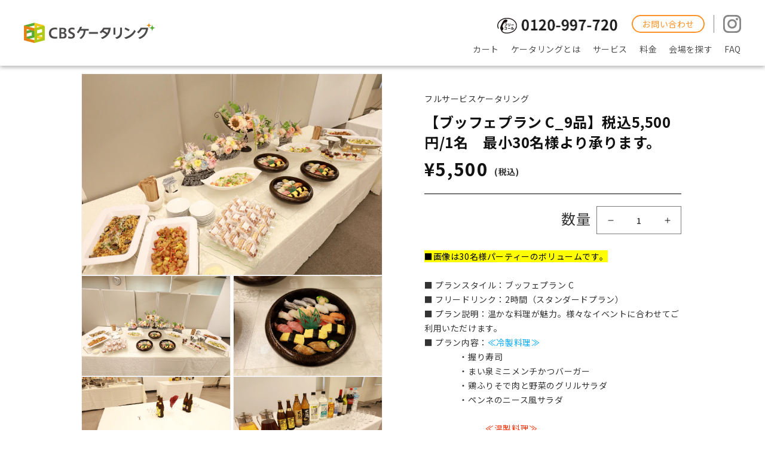

--- FILE ---
content_type: text/html; charset=utf-8
request_url: https://cbs-catering-online.com/products/original_buffet_plan
body_size: 31618
content:
<!doctype html>
<html class="no-js" lang="ja">
  <head>
    <meta charset="utf-8">
    <meta http-equiv="X-UA-Compatible" content="IE=edge">
    <meta name="viewport" content="width=device-width,initial-scale=1">
    <meta name="theme-color" content="">
    <link rel="canonical" href="https://cbs-catering-online.com/products/original_buffet_plan">
    <link rel="preconnect" href="https://cdn.shopify.com" crossorigin><link rel="icon" type="image/png" href="//cbs-catering-online.com/cdn/shop/files/CBSClogo.png?crop=center&height=32&v=1679886871&width=32"><link rel="preconnect" href="https://fonts.shopifycdn.com" crossorigin><title>
      東京都内のパーティ・ケータリング｜9品ブッフェプラン（5,500円/1名）最小30名様より承ります
 &ndash; CBSケータリング</title>

    
      <meta name="description" content="年間3,000件の実績店。温かい料理から冷たい料理まで、社内・社外のパーティーや懇親会、謝恩会や学校関連のイベント等、様々なイベントに合わせてご利用いただけるブッフェプランです。最低注文人数30名様からです。">
    

    

<meta property="og:site_name" content="CBSケータリング">
<meta property="og:url" content="https://cbs-catering-online.com/products/original_buffet_plan">
<meta property="og:title" content="東京都内のパーティ・ケータリング｜9品ブッフェプラン（5,500円/1名）最小30名様より承ります">
<meta property="og:type" content="product">
<meta property="og:description" content="年間3,000件の実績店。温かい料理から冷たい料理まで、社内・社外のパーティーや懇親会、謝恩会や学校関連のイベント等、様々なイベントに合わせてご利用いただけるブッフェプランです。最低注文人数30名様からです。"><meta property="og:image" content="http://cbs-catering-online.com/cdn/shop/files/IMG_4779.jpg?v=1747455510">
  <meta property="og:image:secure_url" content="https://cbs-catering-online.com/cdn/shop/files/IMG_4779.jpg?v=1747455510">
  <meta property="og:image:width" content="6240">
  <meta property="og:image:height" content="4160"><meta property="og:price:amount" content="5,500">
  <meta property="og:price:currency" content="JPY"><meta name="twitter:card" content="summary_large_image">
<meta name="twitter:title" content="東京都内のパーティ・ケータリング｜9品ブッフェプラン（5,500円/1名）最小30名様より承ります">
<meta name="twitter:description" content="年間3,000件の実績店。温かい料理から冷たい料理まで、社内・社外のパーティーや懇親会、謝恩会や学校関連のイベント等、様々なイベントに合わせてご利用いただけるブッフェプランです。最低注文人数30名様からです。">


    <script src="//cbs-catering-online.com/cdn/shop/t/3/assets/global.js?v=135116476141006970691758807408" defer="defer"></script>
    <script>window.performance && window.performance.mark && window.performance.mark('shopify.content_for_header.start');</script><meta id="shopify-digital-wallet" name="shopify-digital-wallet" content="/63153078485/digital_wallets/dialog">
<meta name="shopify-checkout-api-token" content="7fde07669f4bd3eff1eea5c8f77e3202">
<meta id="in-context-paypal-metadata" data-shop-id="63153078485" data-venmo-supported="false" data-environment="production" data-locale="ja_JP" data-paypal-v4="true" data-currency="JPY">
<link rel="alternate" type="application/json+oembed" href="https://cbs-catering-online.com/products/original_buffet_plan.oembed">
<script async="async" src="/checkouts/internal/preloads.js?locale=ja-JP"></script>
<script id="apple-pay-shop-capabilities" type="application/json">{"shopId":63153078485,"countryCode":"JP","currencyCode":"JPY","merchantCapabilities":["supports3DS"],"merchantId":"gid:\/\/shopify\/Shop\/63153078485","merchantName":"CBSケータリング","requiredBillingContactFields":["postalAddress","email"],"requiredShippingContactFields":["postalAddress","email"],"shippingType":"shipping","supportedNetworks":["visa","masterCard","amex","jcb","discover"],"total":{"type":"pending","label":"CBSケータリング","amount":"1.00"},"shopifyPaymentsEnabled":true,"supportsSubscriptions":true}</script>
<script id="shopify-features" type="application/json">{"accessToken":"7fde07669f4bd3eff1eea5c8f77e3202","betas":["rich-media-storefront-analytics"],"domain":"cbs-catering-online.com","predictiveSearch":false,"shopId":63153078485,"locale":"ja"}</script>
<script>var Shopify = Shopify || {};
Shopify.shop = "cbs-catering.myshopify.com";
Shopify.locale = "ja";
Shopify.currency = {"active":"JPY","rate":"1.0"};
Shopify.country = "JP";
Shopify.theme = {"name":"cbs-catering 2023","id":136274411733,"schema_name":"Dawn","schema_version":"4.0.0","theme_store_id":null,"role":"main"};
Shopify.theme.handle = "null";
Shopify.theme.style = {"id":null,"handle":null};
Shopify.cdnHost = "cbs-catering-online.com/cdn";
Shopify.routes = Shopify.routes || {};
Shopify.routes.root = "/";</script>
<script type="module">!function(o){(o.Shopify=o.Shopify||{}).modules=!0}(window);</script>
<script>!function(o){function n(){var o=[];function n(){o.push(Array.prototype.slice.apply(arguments))}return n.q=o,n}var t=o.Shopify=o.Shopify||{};t.loadFeatures=n(),t.autoloadFeatures=n()}(window);</script>
<script id="shop-js-analytics" type="application/json">{"pageType":"product"}</script>
<script defer="defer" async type="module" src="//cbs-catering-online.com/cdn/shopifycloud/shop-js/modules/v2/client.init-shop-cart-sync_CSE-8ASR.ja.esm.js"></script>
<script defer="defer" async type="module" src="//cbs-catering-online.com/cdn/shopifycloud/shop-js/modules/v2/chunk.common_DDD8GOhs.esm.js"></script>
<script defer="defer" async type="module" src="//cbs-catering-online.com/cdn/shopifycloud/shop-js/modules/v2/chunk.modal_B6JNj9sU.esm.js"></script>
<script type="module">
  await import("//cbs-catering-online.com/cdn/shopifycloud/shop-js/modules/v2/client.init-shop-cart-sync_CSE-8ASR.ja.esm.js");
await import("//cbs-catering-online.com/cdn/shopifycloud/shop-js/modules/v2/chunk.common_DDD8GOhs.esm.js");
await import("//cbs-catering-online.com/cdn/shopifycloud/shop-js/modules/v2/chunk.modal_B6JNj9sU.esm.js");

  window.Shopify.SignInWithShop?.initShopCartSync?.({"fedCMEnabled":true,"windoidEnabled":true});

</script>
<script id="__st">var __st={"a":63153078485,"offset":32400,"reqid":"d757980f-80be-4ee2-8f32-9289ce5a87e7-1769763318","pageurl":"cbs-catering-online.com\/products\/original_buffet_plan","u":"74776d19c925","p":"product","rtyp":"product","rid":7712502677717};</script>
<script>window.ShopifyPaypalV4VisibilityTracking = true;</script>
<script id="captcha-bootstrap">!function(){'use strict';const t='contact',e='account',n='new_comment',o=[[t,t],['blogs',n],['comments',n],[t,'customer']],c=[[e,'customer_login'],[e,'guest_login'],[e,'recover_customer_password'],[e,'create_customer']],r=t=>t.map((([t,e])=>`form[action*='/${t}']:not([data-nocaptcha='true']) input[name='form_type'][value='${e}']`)).join(','),a=t=>()=>t?[...document.querySelectorAll(t)].map((t=>t.form)):[];function s(){const t=[...o],e=r(t);return a(e)}const i='password',u='form_key',d=['recaptcha-v3-token','g-recaptcha-response','h-captcha-response',i],f=()=>{try{return window.sessionStorage}catch{return}},m='__shopify_v',_=t=>t.elements[u];function p(t,e,n=!1){try{const o=window.sessionStorage,c=JSON.parse(o.getItem(e)),{data:r}=function(t){const{data:e,action:n}=t;return t[m]||n?{data:e,action:n}:{data:t,action:n}}(c);for(const[e,n]of Object.entries(r))t.elements[e]&&(t.elements[e].value=n);n&&o.removeItem(e)}catch(o){console.error('form repopulation failed',{error:o})}}const l='form_type',E='cptcha';function T(t){t.dataset[E]=!0}const w=window,h=w.document,L='Shopify',v='ce_forms',y='captcha';let A=!1;((t,e)=>{const n=(g='f06e6c50-85a8-45c8-87d0-21a2b65856fe',I='https://cdn.shopify.com/shopifycloud/storefront-forms-hcaptcha/ce_storefront_forms_captcha_hcaptcha.v1.5.2.iife.js',D={infoText:'hCaptchaによる保護',privacyText:'プライバシー',termsText:'利用規約'},(t,e,n)=>{const o=w[L][v],c=o.bindForm;if(c)return c(t,g,e,D).then(n);var r;o.q.push([[t,g,e,D],n]),r=I,A||(h.body.append(Object.assign(h.createElement('script'),{id:'captcha-provider',async:!0,src:r})),A=!0)});var g,I,D;w[L]=w[L]||{},w[L][v]=w[L][v]||{},w[L][v].q=[],w[L][y]=w[L][y]||{},w[L][y].protect=function(t,e){n(t,void 0,e),T(t)},Object.freeze(w[L][y]),function(t,e,n,w,h,L){const[v,y,A,g]=function(t,e,n){const i=e?o:[],u=t?c:[],d=[...i,...u],f=r(d),m=r(i),_=r(d.filter((([t,e])=>n.includes(e))));return[a(f),a(m),a(_),s()]}(w,h,L),I=t=>{const e=t.target;return e instanceof HTMLFormElement?e:e&&e.form},D=t=>v().includes(t);t.addEventListener('submit',(t=>{const e=I(t);if(!e)return;const n=D(e)&&!e.dataset.hcaptchaBound&&!e.dataset.recaptchaBound,o=_(e),c=g().includes(e)&&(!o||!o.value);(n||c)&&t.preventDefault(),c&&!n&&(function(t){try{if(!f())return;!function(t){const e=f();if(!e)return;const n=_(t);if(!n)return;const o=n.value;o&&e.removeItem(o)}(t);const e=Array.from(Array(32),(()=>Math.random().toString(36)[2])).join('');!function(t,e){_(t)||t.append(Object.assign(document.createElement('input'),{type:'hidden',name:u})),t.elements[u].value=e}(t,e),function(t,e){const n=f();if(!n)return;const o=[...t.querySelectorAll(`input[type='${i}']`)].map((({name:t})=>t)),c=[...d,...o],r={};for(const[a,s]of new FormData(t).entries())c.includes(a)||(r[a]=s);n.setItem(e,JSON.stringify({[m]:1,action:t.action,data:r}))}(t,e)}catch(e){console.error('failed to persist form',e)}}(e),e.submit())}));const S=(t,e)=>{t&&!t.dataset[E]&&(n(t,e.some((e=>e===t))),T(t))};for(const o of['focusin','change'])t.addEventListener(o,(t=>{const e=I(t);D(e)&&S(e,y())}));const B=e.get('form_key'),M=e.get(l),P=B&&M;t.addEventListener('DOMContentLoaded',(()=>{const t=y();if(P)for(const e of t)e.elements[l].value===M&&p(e,B);[...new Set([...A(),...v().filter((t=>'true'===t.dataset.shopifyCaptcha))])].forEach((e=>S(e,t)))}))}(h,new URLSearchParams(w.location.search),n,t,e,['guest_login'])})(!0,!0)}();</script>
<script integrity="sha256-4kQ18oKyAcykRKYeNunJcIwy7WH5gtpwJnB7kiuLZ1E=" data-source-attribution="shopify.loadfeatures" defer="defer" src="//cbs-catering-online.com/cdn/shopifycloud/storefront/assets/storefront/load_feature-a0a9edcb.js" crossorigin="anonymous"></script>
<script data-source-attribution="shopify.dynamic_checkout.dynamic.init">var Shopify=Shopify||{};Shopify.PaymentButton=Shopify.PaymentButton||{isStorefrontPortableWallets:!0,init:function(){window.Shopify.PaymentButton.init=function(){};var t=document.createElement("script");t.src="https://cbs-catering-online.com/cdn/shopifycloud/portable-wallets/latest/portable-wallets.ja.js",t.type="module",document.head.appendChild(t)}};
</script>
<script data-source-attribution="shopify.dynamic_checkout.buyer_consent">
  function portableWalletsHideBuyerConsent(e){var t=document.getElementById("shopify-buyer-consent"),n=document.getElementById("shopify-subscription-policy-button");t&&n&&(t.classList.add("hidden"),t.setAttribute("aria-hidden","true"),n.removeEventListener("click",e))}function portableWalletsShowBuyerConsent(e){var t=document.getElementById("shopify-buyer-consent"),n=document.getElementById("shopify-subscription-policy-button");t&&n&&(t.classList.remove("hidden"),t.removeAttribute("aria-hidden"),n.addEventListener("click",e))}window.Shopify?.PaymentButton&&(window.Shopify.PaymentButton.hideBuyerConsent=portableWalletsHideBuyerConsent,window.Shopify.PaymentButton.showBuyerConsent=portableWalletsShowBuyerConsent);
</script>
<script>
  function portableWalletsCleanup(e){e&&e.src&&console.error("Failed to load portable wallets script "+e.src);var t=document.querySelectorAll("shopify-accelerated-checkout .shopify-payment-button__skeleton, shopify-accelerated-checkout-cart .wallet-cart-button__skeleton"),e=document.getElementById("shopify-buyer-consent");for(let e=0;e<t.length;e++)t[e].remove();e&&e.remove()}function portableWalletsNotLoadedAsModule(e){e instanceof ErrorEvent&&"string"==typeof e.message&&e.message.includes("import.meta")&&"string"==typeof e.filename&&e.filename.includes("portable-wallets")&&(window.removeEventListener("error",portableWalletsNotLoadedAsModule),window.Shopify.PaymentButton.failedToLoad=e,"loading"===document.readyState?document.addEventListener("DOMContentLoaded",window.Shopify.PaymentButton.init):window.Shopify.PaymentButton.init())}window.addEventListener("error",portableWalletsNotLoadedAsModule);
</script>

<script type="module" src="https://cbs-catering-online.com/cdn/shopifycloud/portable-wallets/latest/portable-wallets.ja.js" onError="portableWalletsCleanup(this)" crossorigin="anonymous"></script>
<script nomodule>
  document.addEventListener("DOMContentLoaded", portableWalletsCleanup);
</script>

<link id="shopify-accelerated-checkout-styles" rel="stylesheet" media="screen" href="https://cbs-catering-online.com/cdn/shopifycloud/portable-wallets/latest/accelerated-checkout-backwards-compat.css" crossorigin="anonymous">
<style id="shopify-accelerated-checkout-cart">
        #shopify-buyer-consent {
  margin-top: 1em;
  display: inline-block;
  width: 100%;
}

#shopify-buyer-consent.hidden {
  display: none;
}

#shopify-subscription-policy-button {
  background: none;
  border: none;
  padding: 0;
  text-decoration: underline;
  font-size: inherit;
  cursor: pointer;
}

#shopify-subscription-policy-button::before {
  box-shadow: none;
}

      </style>
<script id="sections-script" data-sections="main-product,product-recommendations,header,footer" defer="defer" src="//cbs-catering-online.com/cdn/shop/t/3/compiled_assets/scripts.js?v=1241"></script>
<script>window.performance && window.performance.mark && window.performance.mark('shopify.content_for_header.end');</script>


    <style data-shopify>
      @font-face {
  font-family: Assistant;
  font-weight: 400;
  font-style: normal;
  font-display: swap;
  src: url("//cbs-catering-online.com/cdn/fonts/assistant/assistant_n4.9120912a469cad1cc292572851508ca49d12e768.woff2") format("woff2"),
       url("//cbs-catering-online.com/cdn/fonts/assistant/assistant_n4.6e9875ce64e0fefcd3f4446b7ec9036b3ddd2985.woff") format("woff");
}

      @font-face {
  font-family: Assistant;
  font-weight: 700;
  font-style: normal;
  font-display: swap;
  src: url("//cbs-catering-online.com/cdn/fonts/assistant/assistant_n7.bf44452348ec8b8efa3aa3068825305886b1c83c.woff2") format("woff2"),
       url("//cbs-catering-online.com/cdn/fonts/assistant/assistant_n7.0c887fee83f6b3bda822f1150b912c72da0f7b64.woff") format("woff");
}

      
      
      @font-face {
  font-family: Assistant;
  font-weight: 400;
  font-style: normal;
  font-display: swap;
  src: url("//cbs-catering-online.com/cdn/fonts/assistant/assistant_n4.9120912a469cad1cc292572851508ca49d12e768.woff2") format("woff2"),
       url("//cbs-catering-online.com/cdn/fonts/assistant/assistant_n4.6e9875ce64e0fefcd3f4446b7ec9036b3ddd2985.woff") format("woff");
}


      :root {
        --font-body-family: Assistant, sans-serif;
        --font-body-style: normal;
        --font-body-weight: 400;

        --font-heading-family: Assistant, sans-serif;
        --font-heading-style: normal;
        --font-heading-weight: 400;

        --font-body-scale: 1.0;
        --font-heading-scale: 1.0;

        --color-base-text: 18, 18, 18;
        --color-shadow: 18, 18, 18;
        --color-base-background-1: 255, 255, 255;
        --color-base-background-2: 243, 243, 243;
        --color-base-solid-button-labels: 255, 255, 255;
        --color-base-outline-button-labels: 18, 18, 18;
        --color-base-accent-1: 18, 18, 18;
        --color-base-accent-2: 51, 79, 180;
        --payment-terms-background-color: #ffffff;

        --gradient-base-background-1: #ffffff;
        --gradient-base-background-2: #f3f3f3;
        --gradient-base-accent-1: #121212;
        --gradient-base-accent-2: #334fb4;

        --media-padding: px;
        --media-border-opacity: 0.05;
        --media-border-width: 1px;
        --media-radius: 0px;
        --media-shadow-opacity: 0.0;
        --media-shadow-horizontal-offset: 0px;
        --media-shadow-vertical-offset: 4px;
        --media-shadow-blur-radius: 5px;

        --page-width: 140rem;
        --page-width-margin: 0rem;

        --card-image-padding: 0.0rem;
        --card-corner-radius: 0.0rem;
        --card-text-alignment: left;
        --card-border-width: 0.0rem;
        --card-border-opacity: 0.1;
        --card-shadow-opacity: 0.0;
        --card-shadow-horizontal-offset: 0.0rem;
        --card-shadow-vertical-offset: 0.4rem;
        --card-shadow-blur-radius: 0.5rem;

        --badge-corner-radius: 4.0rem;

        --popup-border-width: 1px;
        --popup-border-opacity: 0.1;
        --popup-corner-radius: 0px;
        --popup-shadow-opacity: 0.0;
        --popup-shadow-horizontal-offset: 0px;
        --popup-shadow-vertical-offset: 4px;
        --popup-shadow-blur-radius: 5px;

        --drawer-border-width: 1px;
        --drawer-border-opacity: 0.1;
        --drawer-shadow-opacity: 0.0;
        --drawer-shadow-horizontal-offset: 0px;
        --drawer-shadow-vertical-offset: 4px;
        --drawer-shadow-blur-radius: 5px;

        --spacing-sections-desktop: 0px;
        --spacing-sections-mobile: 0px;

        --grid-desktop-vertical-spacing: 8px;
        --grid-desktop-horizontal-spacing: 8px;
        --grid-mobile-vertical-spacing: 4px;
        --grid-mobile-horizontal-spacing: 4px;

        --text-boxes-border-opacity: 0.1;
        --text-boxes-border-width: 0px;
        --text-boxes-radius: 0px;
        --text-boxes-shadow-opacity: 0.0;
        --text-boxes-shadow-horizontal-offset: 0px;
        --text-boxes-shadow-vertical-offset: 4px;
        --text-boxes-shadow-blur-radius: 5px;

        --buttons-radius: 0px;
        --buttons-radius-outset: 0px;
        --buttons-border-width: 1px;
        --buttons-border-opacity: 1.0;
        --buttons-shadow-opacity: 0.0;
        --buttons-shadow-horizontal-offset: 0px;
        --buttons-shadow-vertical-offset: 4px;
        --buttons-shadow-blur-radius: 5px;
        --buttons-border-offset: 0px;

        --inputs-radius: 0px;
        --inputs-border-width: 1px;
        --inputs-border-opacity: 0.55;
        --inputs-shadow-opacity: 0.0;
        --inputs-shadow-horizontal-offset: 0px;
        --inputs-margin-offset: 0px;
        --inputs-shadow-vertical-offset: 4px;
        --inputs-shadow-blur-radius: 5px;
        --inputs-radius-outset: 0px;

        --variant-pills-radius: 40px;
        --variant-pills-border-width: 1px;
        --variant-pills-border-opacity: 0.55;
        --variant-pills-shadow-opacity: 0.0;
        --variant-pills-shadow-horizontal-offset: 0px;
        --variant-pills-shadow-vertical-offset: 4px;
        --variant-pills-shadow-blur-radius: 5px;
      }

      *,
      *::before,
      *::after {
        box-sizing: inherit;
      }

      html {
        box-sizing: border-box;
        font-size: calc(var(--font-body-scale) * 62.5%);
        height: 100%;
      }

      body {
        display: grid;
        grid-template-rows: auto auto 1fr auto;
        grid-template-columns: 100%;
        min-height: 100%;
        margin: 0;
        font-size: 1.5rem;
        letter-spacing: 0.06rem;
        line-height: calc(1 + 0.8 / var(--font-body-scale));
        font-family: var(--font-body-family);
        font-style: var(--font-body-style);
        font-weight: var(--font-body-weight);
      }

      @media screen and (min-width: 750px) {
        body {
          font-size: 1.6rem;
        }
      }
    </style>
    
    
    <link href="//cbs-catering-online.com/cdn/shop/t/3/assets/base.css?v=104450020774838981381670726056" rel="stylesheet" type="text/css" media="all" />
<link rel="preload" as="font" href="//cbs-catering-online.com/cdn/fonts/assistant/assistant_n4.9120912a469cad1cc292572851508ca49d12e768.woff2" type="font/woff2" crossorigin><link rel="preload" as="font" href="//cbs-catering-online.com/cdn/fonts/assistant/assistant_n4.9120912a469cad1cc292572851508ca49d12e768.woff2" type="font/woff2" crossorigin><link rel="stylesheet" href="//cbs-catering-online.com/cdn/shop/t/3/assets/component-predictive-search.css?v=165644661289088488651670726056" media="print" onload="this.media='all'">
    <!-- オリジナルスタイル -->
    <link rel="stylesheet" href="//cbs-catering-online.com/cdn/shop/t/3/assets/common_style.css?v=44012368917528377251758812076">
    <link rel="stylesheet" href="//cbs-catering-online.com/cdn/shop/t/3/assets/custom_style_2023.css?v=24197398810927725231758810644">
<!--     <link rel="stylesheet" href="//cbs-catering-online.com/cdn/shop/t/3/assets/custom_style.css?v=76862935848953601651670726056"> --><script>document.documentElement.className = document.documentElement.className.replace('no-js', 'js');
    if (Shopify.designMode) {
      document.documentElement.classList.add('shopify-design-mode');
    }
    </script>

<!-- Google Tag Manager -->
<script>(function(w,d,s,l,i){w[l]=w[l]||[];w[l].push({'gtm.start':
new Date().getTime(),event:'gtm.js'});var f=d.getElementsByTagName(s)[0],
j=d.createElement(s),dl=l!='dataLayer'?'&l='+l:'';j.async=true;j.src=
'https://www.googletagmanager.com/gtm.js?id='+i+dl;f.parentNode.insertBefore(j,f);
})(window,document,'script','dataLayer','GTM-TVQ3FJ4');</script>
<!-- End Google Tag Manager -->

<!-- Microsoft Clarity -->
<script type="text/javascript">
    (function(c,l,a,r,i,t,y){
        c[a]=c[a]||function(){(c[a].q=c[a].q||[]).push(arguments)};
        t=l.createElement(r);t.async=1;t.src="https://www.clarity.ms/tag/"+i;
        y=l.getElementsByTagName(r)[0];y.parentNode.insertBefore(t,y);
    })(window, document, "clarity", "script", "mr7w81fipg");
</script>

    
  <link href="https://monorail-edge.shopifysvc.com" rel="dns-prefetch">
<script>(function(){if ("sendBeacon" in navigator && "performance" in window) {try {var session_token_from_headers = performance.getEntriesByType('navigation')[0].serverTiming.find(x => x.name == '_s').description;} catch {var session_token_from_headers = undefined;}var session_cookie_matches = document.cookie.match(/_shopify_s=([^;]*)/);var session_token_from_cookie = session_cookie_matches && session_cookie_matches.length === 2 ? session_cookie_matches[1] : "";var session_token = session_token_from_headers || session_token_from_cookie || "";function handle_abandonment_event(e) {var entries = performance.getEntries().filter(function(entry) {return /monorail-edge.shopifysvc.com/.test(entry.name);});if (!window.abandonment_tracked && entries.length === 0) {window.abandonment_tracked = true;var currentMs = Date.now();var navigation_start = performance.timing.navigationStart;var payload = {shop_id: 63153078485,url: window.location.href,navigation_start,duration: currentMs - navigation_start,session_token,page_type: "product"};window.navigator.sendBeacon("https://monorail-edge.shopifysvc.com/v1/produce", JSON.stringify({schema_id: "online_store_buyer_site_abandonment/1.1",payload: payload,metadata: {event_created_at_ms: currentMs,event_sent_at_ms: currentMs}}));}}window.addEventListener('pagehide', handle_abandonment_event);}}());</script>
<script id="web-pixels-manager-setup">(function e(e,d,r,n,o){if(void 0===o&&(o={}),!Boolean(null===(a=null===(i=window.Shopify)||void 0===i?void 0:i.analytics)||void 0===a?void 0:a.replayQueue)){var i,a;window.Shopify=window.Shopify||{};var t=window.Shopify;t.analytics=t.analytics||{};var s=t.analytics;s.replayQueue=[],s.publish=function(e,d,r){return s.replayQueue.push([e,d,r]),!0};try{self.performance.mark("wpm:start")}catch(e){}var l=function(){var e={modern:/Edge?\/(1{2}[4-9]|1[2-9]\d|[2-9]\d{2}|\d{4,})\.\d+(\.\d+|)|Firefox\/(1{2}[4-9]|1[2-9]\d|[2-9]\d{2}|\d{4,})\.\d+(\.\d+|)|Chrom(ium|e)\/(9{2}|\d{3,})\.\d+(\.\d+|)|(Maci|X1{2}).+ Version\/(15\.\d+|(1[6-9]|[2-9]\d|\d{3,})\.\d+)([,.]\d+|)( \(\w+\)|)( Mobile\/\w+|) Safari\/|Chrome.+OPR\/(9{2}|\d{3,})\.\d+\.\d+|(CPU[ +]OS|iPhone[ +]OS|CPU[ +]iPhone|CPU IPhone OS|CPU iPad OS)[ +]+(15[._]\d+|(1[6-9]|[2-9]\d|\d{3,})[._]\d+)([._]\d+|)|Android:?[ /-](13[3-9]|1[4-9]\d|[2-9]\d{2}|\d{4,})(\.\d+|)(\.\d+|)|Android.+Firefox\/(13[5-9]|1[4-9]\d|[2-9]\d{2}|\d{4,})\.\d+(\.\d+|)|Android.+Chrom(ium|e)\/(13[3-9]|1[4-9]\d|[2-9]\d{2}|\d{4,})\.\d+(\.\d+|)|SamsungBrowser\/([2-9]\d|\d{3,})\.\d+/,legacy:/Edge?\/(1[6-9]|[2-9]\d|\d{3,})\.\d+(\.\d+|)|Firefox\/(5[4-9]|[6-9]\d|\d{3,})\.\d+(\.\d+|)|Chrom(ium|e)\/(5[1-9]|[6-9]\d|\d{3,})\.\d+(\.\d+|)([\d.]+$|.*Safari\/(?![\d.]+ Edge\/[\d.]+$))|(Maci|X1{2}).+ Version\/(10\.\d+|(1[1-9]|[2-9]\d|\d{3,})\.\d+)([,.]\d+|)( \(\w+\)|)( Mobile\/\w+|) Safari\/|Chrome.+OPR\/(3[89]|[4-9]\d|\d{3,})\.\d+\.\d+|(CPU[ +]OS|iPhone[ +]OS|CPU[ +]iPhone|CPU IPhone OS|CPU iPad OS)[ +]+(10[._]\d+|(1[1-9]|[2-9]\d|\d{3,})[._]\d+)([._]\d+|)|Android:?[ /-](13[3-9]|1[4-9]\d|[2-9]\d{2}|\d{4,})(\.\d+|)(\.\d+|)|Mobile Safari.+OPR\/([89]\d|\d{3,})\.\d+\.\d+|Android.+Firefox\/(13[5-9]|1[4-9]\d|[2-9]\d{2}|\d{4,})\.\d+(\.\d+|)|Android.+Chrom(ium|e)\/(13[3-9]|1[4-9]\d|[2-9]\d{2}|\d{4,})\.\d+(\.\d+|)|Android.+(UC? ?Browser|UCWEB|U3)[ /]?(15\.([5-9]|\d{2,})|(1[6-9]|[2-9]\d|\d{3,})\.\d+)\.\d+|SamsungBrowser\/(5\.\d+|([6-9]|\d{2,})\.\d+)|Android.+MQ{2}Browser\/(14(\.(9|\d{2,})|)|(1[5-9]|[2-9]\d|\d{3,})(\.\d+|))(\.\d+|)|K[Aa][Ii]OS\/(3\.\d+|([4-9]|\d{2,})\.\d+)(\.\d+|)/},d=e.modern,r=e.legacy,n=navigator.userAgent;return n.match(d)?"modern":n.match(r)?"legacy":"unknown"}(),u="modern"===l?"modern":"legacy",c=(null!=n?n:{modern:"",legacy:""})[u],f=function(e){return[e.baseUrl,"/wpm","/b",e.hashVersion,"modern"===e.buildTarget?"m":"l",".js"].join("")}({baseUrl:d,hashVersion:r,buildTarget:u}),m=function(e){var d=e.version,r=e.bundleTarget,n=e.surface,o=e.pageUrl,i=e.monorailEndpoint;return{emit:function(e){var a=e.status,t=e.errorMsg,s=(new Date).getTime(),l=JSON.stringify({metadata:{event_sent_at_ms:s},events:[{schema_id:"web_pixels_manager_load/3.1",payload:{version:d,bundle_target:r,page_url:o,status:a,surface:n,error_msg:t},metadata:{event_created_at_ms:s}}]});if(!i)return console&&console.warn&&console.warn("[Web Pixels Manager] No Monorail endpoint provided, skipping logging."),!1;try{return self.navigator.sendBeacon.bind(self.navigator)(i,l)}catch(e){}var u=new XMLHttpRequest;try{return u.open("POST",i,!0),u.setRequestHeader("Content-Type","text/plain"),u.send(l),!0}catch(e){return console&&console.warn&&console.warn("[Web Pixels Manager] Got an unhandled error while logging to Monorail."),!1}}}}({version:r,bundleTarget:l,surface:e.surface,pageUrl:self.location.href,monorailEndpoint:e.monorailEndpoint});try{o.browserTarget=l,function(e){var d=e.src,r=e.async,n=void 0===r||r,o=e.onload,i=e.onerror,a=e.sri,t=e.scriptDataAttributes,s=void 0===t?{}:t,l=document.createElement("script"),u=document.querySelector("head"),c=document.querySelector("body");if(l.async=n,l.src=d,a&&(l.integrity=a,l.crossOrigin="anonymous"),s)for(var f in s)if(Object.prototype.hasOwnProperty.call(s,f))try{l.dataset[f]=s[f]}catch(e){}if(o&&l.addEventListener("load",o),i&&l.addEventListener("error",i),u)u.appendChild(l);else{if(!c)throw new Error("Did not find a head or body element to append the script");c.appendChild(l)}}({src:f,async:!0,onload:function(){if(!function(){var e,d;return Boolean(null===(d=null===(e=window.Shopify)||void 0===e?void 0:e.analytics)||void 0===d?void 0:d.initialized)}()){var d=window.webPixelsManager.init(e)||void 0;if(d){var r=window.Shopify.analytics;r.replayQueue.forEach((function(e){var r=e[0],n=e[1],o=e[2];d.publishCustomEvent(r,n,o)})),r.replayQueue=[],r.publish=d.publishCustomEvent,r.visitor=d.visitor,r.initialized=!0}}},onerror:function(){return m.emit({status:"failed",errorMsg:"".concat(f," has failed to load")})},sri:function(e){var d=/^sha384-[A-Za-z0-9+/=]+$/;return"string"==typeof e&&d.test(e)}(c)?c:"",scriptDataAttributes:o}),m.emit({status:"loading"})}catch(e){m.emit({status:"failed",errorMsg:(null==e?void 0:e.message)||"Unknown error"})}}})({shopId: 63153078485,storefrontBaseUrl: "https://cbs-catering-online.com",extensionsBaseUrl: "https://extensions.shopifycdn.com/cdn/shopifycloud/web-pixels-manager",monorailEndpoint: "https://monorail-edge.shopifysvc.com/unstable/produce_batch",surface: "storefront-renderer",enabledBetaFlags: ["2dca8a86"],webPixelsConfigList: [{"id":"472154325","configuration":"{\"config\":\"{\\\"pixel_id\\\":\\\"G-TMBJ7YK605\\\",\\\"gtag_events\\\":[{\\\"type\\\":\\\"purchase\\\",\\\"action_label\\\":\\\"G-TMBJ7YK605\\\"},{\\\"type\\\":\\\"page_view\\\",\\\"action_label\\\":\\\"G-TMBJ7YK605\\\"},{\\\"type\\\":\\\"view_item\\\",\\\"action_label\\\":\\\"G-TMBJ7YK605\\\"},{\\\"type\\\":\\\"search\\\",\\\"action_label\\\":\\\"G-TMBJ7YK605\\\"},{\\\"type\\\":\\\"add_to_cart\\\",\\\"action_label\\\":\\\"G-TMBJ7YK605\\\"},{\\\"type\\\":\\\"begin_checkout\\\",\\\"action_label\\\":\\\"G-TMBJ7YK605\\\"},{\\\"type\\\":\\\"add_payment_info\\\",\\\"action_label\\\":\\\"G-TMBJ7YK605\\\"}],\\\"enable_monitoring_mode\\\":false}\"}","eventPayloadVersion":"v1","runtimeContext":"OPEN","scriptVersion":"b2a88bafab3e21179ed38636efcd8a93","type":"APP","apiClientId":1780363,"privacyPurposes":[],"dataSharingAdjustments":{"protectedCustomerApprovalScopes":["read_customer_address","read_customer_email","read_customer_name","read_customer_personal_data","read_customer_phone"]}},{"id":"121241813","eventPayloadVersion":"1","runtimeContext":"LAX","scriptVersion":"1","type":"CUSTOM","privacyPurposes":["ANALYTICS","MARKETING"],"name":"GA4連携"},{"id":"shopify-app-pixel","configuration":"{}","eventPayloadVersion":"v1","runtimeContext":"STRICT","scriptVersion":"0450","apiClientId":"shopify-pixel","type":"APP","privacyPurposes":["ANALYTICS","MARKETING"]},{"id":"shopify-custom-pixel","eventPayloadVersion":"v1","runtimeContext":"LAX","scriptVersion":"0450","apiClientId":"shopify-pixel","type":"CUSTOM","privacyPurposes":["ANALYTICS","MARKETING"]}],isMerchantRequest: false,initData: {"shop":{"name":"CBSケータリング","paymentSettings":{"currencyCode":"JPY"},"myshopifyDomain":"cbs-catering.myshopify.com","countryCode":"JP","storefrontUrl":"https:\/\/cbs-catering-online.com"},"customer":null,"cart":null,"checkout":null,"productVariants":[{"price":{"amount":5500.0,"currencyCode":"JPY"},"product":{"title":"【ブッフェプラン C_9品】税込5,500円\/1名　最小30名様より承ります。","vendor":"CBSケータリング","id":"7712502677717","untranslatedTitle":"【ブッフェプラン C_9品】税込5,500円\/1名　最小30名様より承ります。","url":"\/products\/original_buffet_plan","type":""},"id":"43096207524053","image":{"src":"\/\/cbs-catering-online.com\/cdn\/shop\/files\/IMG_4779.jpg?v=1747455510"},"sku":"","title":"Default Title","untranslatedTitle":"Default Title"}],"purchasingCompany":null},},"https://cbs-catering-online.com/cdn","1d2a099fw23dfb22ep557258f5m7a2edbae",{"modern":"","legacy":""},{"shopId":"63153078485","storefrontBaseUrl":"https:\/\/cbs-catering-online.com","extensionBaseUrl":"https:\/\/extensions.shopifycdn.com\/cdn\/shopifycloud\/web-pixels-manager","surface":"storefront-renderer","enabledBetaFlags":"[\"2dca8a86\"]","isMerchantRequest":"false","hashVersion":"1d2a099fw23dfb22ep557258f5m7a2edbae","publish":"custom","events":"[[\"page_viewed\",{}],[\"product_viewed\",{\"productVariant\":{\"price\":{\"amount\":5500.0,\"currencyCode\":\"JPY\"},\"product\":{\"title\":\"【ブッフェプラン C_9品】税込5,500円\/1名　最小30名様より承ります。\",\"vendor\":\"CBSケータリング\",\"id\":\"7712502677717\",\"untranslatedTitle\":\"【ブッフェプラン C_9品】税込5,500円\/1名　最小30名様より承ります。\",\"url\":\"\/products\/original_buffet_plan\",\"type\":\"\"},\"id\":\"43096207524053\",\"image\":{\"src\":\"\/\/cbs-catering-online.com\/cdn\/shop\/files\/IMG_4779.jpg?v=1747455510\"},\"sku\":\"\",\"title\":\"Default Title\",\"untranslatedTitle\":\"Default Title\"}}]]"});</script><script>
  window.ShopifyAnalytics = window.ShopifyAnalytics || {};
  window.ShopifyAnalytics.meta = window.ShopifyAnalytics.meta || {};
  window.ShopifyAnalytics.meta.currency = 'JPY';
  var meta = {"product":{"id":7712502677717,"gid":"gid:\/\/shopify\/Product\/7712502677717","vendor":"CBSケータリング","type":"","handle":"original_buffet_plan","variants":[{"id":43096207524053,"price":550000,"name":"【ブッフェプラン C_9品】税込5,500円\/1名　最小30名様より承ります。","public_title":null,"sku":""}],"remote":false},"page":{"pageType":"product","resourceType":"product","resourceId":7712502677717,"requestId":"d757980f-80be-4ee2-8f32-9289ce5a87e7-1769763318"}};
  for (var attr in meta) {
    window.ShopifyAnalytics.meta[attr] = meta[attr];
  }
</script>
<script class="analytics">
  (function () {
    var customDocumentWrite = function(content) {
      var jquery = null;

      if (window.jQuery) {
        jquery = window.jQuery;
      } else if (window.Checkout && window.Checkout.$) {
        jquery = window.Checkout.$;
      }

      if (jquery) {
        jquery('body').append(content);
      }
    };

    var hasLoggedConversion = function(token) {
      if (token) {
        return document.cookie.indexOf('loggedConversion=' + token) !== -1;
      }
      return false;
    }

    var setCookieIfConversion = function(token) {
      if (token) {
        var twoMonthsFromNow = new Date(Date.now());
        twoMonthsFromNow.setMonth(twoMonthsFromNow.getMonth() + 2);

        document.cookie = 'loggedConversion=' + token + '; expires=' + twoMonthsFromNow;
      }
    }

    var trekkie = window.ShopifyAnalytics.lib = window.trekkie = window.trekkie || [];
    if (trekkie.integrations) {
      return;
    }
    trekkie.methods = [
      'identify',
      'page',
      'ready',
      'track',
      'trackForm',
      'trackLink'
    ];
    trekkie.factory = function(method) {
      return function() {
        var args = Array.prototype.slice.call(arguments);
        args.unshift(method);
        trekkie.push(args);
        return trekkie;
      };
    };
    for (var i = 0; i < trekkie.methods.length; i++) {
      var key = trekkie.methods[i];
      trekkie[key] = trekkie.factory(key);
    }
    trekkie.load = function(config) {
      trekkie.config = config || {};
      trekkie.config.initialDocumentCookie = document.cookie;
      var first = document.getElementsByTagName('script')[0];
      var script = document.createElement('script');
      script.type = 'text/javascript';
      script.onerror = function(e) {
        var scriptFallback = document.createElement('script');
        scriptFallback.type = 'text/javascript';
        scriptFallback.onerror = function(error) {
                var Monorail = {
      produce: function produce(monorailDomain, schemaId, payload) {
        var currentMs = new Date().getTime();
        var event = {
          schema_id: schemaId,
          payload: payload,
          metadata: {
            event_created_at_ms: currentMs,
            event_sent_at_ms: currentMs
          }
        };
        return Monorail.sendRequest("https://" + monorailDomain + "/v1/produce", JSON.stringify(event));
      },
      sendRequest: function sendRequest(endpointUrl, payload) {
        // Try the sendBeacon API
        if (window && window.navigator && typeof window.navigator.sendBeacon === 'function' && typeof window.Blob === 'function' && !Monorail.isIos12()) {
          var blobData = new window.Blob([payload], {
            type: 'text/plain'
          });

          if (window.navigator.sendBeacon(endpointUrl, blobData)) {
            return true;
          } // sendBeacon was not successful

        } // XHR beacon

        var xhr = new XMLHttpRequest();

        try {
          xhr.open('POST', endpointUrl);
          xhr.setRequestHeader('Content-Type', 'text/plain');
          xhr.send(payload);
        } catch (e) {
          console.log(e);
        }

        return false;
      },
      isIos12: function isIos12() {
        return window.navigator.userAgent.lastIndexOf('iPhone; CPU iPhone OS 12_') !== -1 || window.navigator.userAgent.lastIndexOf('iPad; CPU OS 12_') !== -1;
      }
    };
    Monorail.produce('monorail-edge.shopifysvc.com',
      'trekkie_storefront_load_errors/1.1',
      {shop_id: 63153078485,
      theme_id: 136274411733,
      app_name: "storefront",
      context_url: window.location.href,
      source_url: "//cbs-catering-online.com/cdn/s/trekkie.storefront.c59ea00e0474b293ae6629561379568a2d7c4bba.min.js"});

        };
        scriptFallback.async = true;
        scriptFallback.src = '//cbs-catering-online.com/cdn/s/trekkie.storefront.c59ea00e0474b293ae6629561379568a2d7c4bba.min.js';
        first.parentNode.insertBefore(scriptFallback, first);
      };
      script.async = true;
      script.src = '//cbs-catering-online.com/cdn/s/trekkie.storefront.c59ea00e0474b293ae6629561379568a2d7c4bba.min.js';
      first.parentNode.insertBefore(script, first);
    };
    trekkie.load(
      {"Trekkie":{"appName":"storefront","development":false,"defaultAttributes":{"shopId":63153078485,"isMerchantRequest":null,"themeId":136274411733,"themeCityHash":"11779863291335864772","contentLanguage":"ja","currency":"JPY","eventMetadataId":"17556201-1f39-45cb-98d0-ffb6422f6fb6"},"isServerSideCookieWritingEnabled":true,"monorailRegion":"shop_domain","enabledBetaFlags":["65f19447","b5387b81"]},"Session Attribution":{},"S2S":{"facebookCapiEnabled":false,"source":"trekkie-storefront-renderer","apiClientId":580111}}
    );

    var loaded = false;
    trekkie.ready(function() {
      if (loaded) return;
      loaded = true;

      window.ShopifyAnalytics.lib = window.trekkie;

      var originalDocumentWrite = document.write;
      document.write = customDocumentWrite;
      try { window.ShopifyAnalytics.merchantGoogleAnalytics.call(this); } catch(error) {};
      document.write = originalDocumentWrite;

      window.ShopifyAnalytics.lib.page(null,{"pageType":"product","resourceType":"product","resourceId":7712502677717,"requestId":"d757980f-80be-4ee2-8f32-9289ce5a87e7-1769763318","shopifyEmitted":true});

      var match = window.location.pathname.match(/checkouts\/(.+)\/(thank_you|post_purchase)/)
      var token = match? match[1]: undefined;
      if (!hasLoggedConversion(token)) {
        setCookieIfConversion(token);
        window.ShopifyAnalytics.lib.track("Viewed Product",{"currency":"JPY","variantId":43096207524053,"productId":7712502677717,"productGid":"gid:\/\/shopify\/Product\/7712502677717","name":"【ブッフェプラン C_9品】税込5,500円\/1名　最小30名様より承ります。","price":"5500","sku":"","brand":"CBSケータリング","variant":null,"category":"","nonInteraction":true,"remote":false},undefined,undefined,{"shopifyEmitted":true});
      window.ShopifyAnalytics.lib.track("monorail:\/\/trekkie_storefront_viewed_product\/1.1",{"currency":"JPY","variantId":43096207524053,"productId":7712502677717,"productGid":"gid:\/\/shopify\/Product\/7712502677717","name":"【ブッフェプラン C_9品】税込5,500円\/1名　最小30名様より承ります。","price":"5500","sku":"","brand":"CBSケータリング","variant":null,"category":"","nonInteraction":true,"remote":false,"referer":"https:\/\/cbs-catering-online.com\/products\/original_buffet_plan"});
      }
    });


        var eventsListenerScript = document.createElement('script');
        eventsListenerScript.async = true;
        eventsListenerScript.src = "//cbs-catering-online.com/cdn/shopifycloud/storefront/assets/shop_events_listener-3da45d37.js";
        document.getElementsByTagName('head')[0].appendChild(eventsListenerScript);

})();</script>
  <script>
  if (!window.ga || (window.ga && typeof window.ga !== 'function')) {
    window.ga = function ga() {
      (window.ga.q = window.ga.q || []).push(arguments);
      if (window.Shopify && window.Shopify.analytics && typeof window.Shopify.analytics.publish === 'function') {
        window.Shopify.analytics.publish("ga_stub_called", {}, {sendTo: "google_osp_migration"});
      }
      console.error("Shopify's Google Analytics stub called with:", Array.from(arguments), "\nSee https://help.shopify.com/manual/promoting-marketing/pixels/pixel-migration#google for more information.");
    };
    if (window.Shopify && window.Shopify.analytics && typeof window.Shopify.analytics.publish === 'function') {
      window.Shopify.analytics.publish("ga_stub_initialized", {}, {sendTo: "google_osp_migration"});
    }
  }
</script>
<script
  defer
  src="https://cbs-catering-online.com/cdn/shopifycloud/perf-kit/shopify-perf-kit-3.1.0.min.js"
  data-application="storefront-renderer"
  data-shop-id="63153078485"
  data-render-region="gcp-us-central1"
  data-page-type="product"
  data-theme-instance-id="136274411733"
  data-theme-name="Dawn"
  data-theme-version="4.0.0"
  data-monorail-region="shop_domain"
  data-resource-timing-sampling-rate="10"
  data-shs="true"
  data-shs-beacon="true"
  data-shs-export-with-fetch="true"
  data-shs-logs-sample-rate="1"
  data-shs-beacon-endpoint="https://cbs-catering-online.com/api/collect"
></script>
</head>

  <body class="gradient">
<!-- Google Tag Manager (noscript) -->
<noscript><iframe src="https://www.googletagmanager.com/ns.html?id=GTM-TVQ3FJ4"
height="0" width="0" style="display:none;visibility:hidden"></iframe></noscript>
<!-- End Google Tag Manager (noscript) -->
    
    <a class="skip-to-content-link button visually-hidden" href="#MainContent">
      コンテンツに進む
    </a>
    
    <div id="shopify-section-announcement-bar" class="shopify-section">
</div>
    <div id="shopify-section-header" class="shopify-section section-header"><link rel="stylesheet" href="//cbs-catering-online.com/cdn/shop/t/3/assets/component-list-menu.css?v=129267058877082496571670726056" media="print" onload="this.media='all'">
<link rel="stylesheet" href="//cbs-catering-online.com/cdn/shop/t/3/assets/component-search.css?v=96455689198851321781670726056" media="print" onload="this.media='all'">
<link rel="stylesheet" href="//cbs-catering-online.com/cdn/shop/t/3/assets/component-menu-drawer.css?v=126731818748055994231670726056" media="print" onload="this.media='all'">
<link rel="stylesheet" href="//cbs-catering-online.com/cdn/shop/t/3/assets/component-cart-notification.css?v=107019900565326663291670726056" media="print" onload="this.media='all'">
<link rel="stylesheet" href="//cbs-catering-online.com/cdn/shop/t/3/assets/component-cart-items.css?v=35224266443739369591670726056" media="print" onload="this.media='all'"><link rel="stylesheet" href="//cbs-catering-online.com/cdn/shop/t/3/assets/component-price.css?v=112673864592427438181670726056" media="print" onload="this.media='all'">
<link rel="stylesheet" href="//cbs-catering-online.com/cdn/shop/t/3/assets/component-loading-overlay.css?v=167310470843593579841670726056" media="print" onload="this.media='all'"><noscript>
<link href="//cbs-catering-online.com/cdn/shop/t/3/assets/component-list-menu.css?v=129267058877082496571670726056" rel="stylesheet" type="text/css" media="all" />
</noscript>
<noscript>
<link href="//cbs-catering-online.com/cdn/shop/t/3/assets/component-search.css?v=96455689198851321781670726056" rel="stylesheet" type="text/css" media="all" />
</noscript>
<noscript>
<link href="//cbs-catering-online.com/cdn/shop/t/3/assets/component-menu-drawer.css?v=126731818748055994231670726056" rel="stylesheet" type="text/css" media="all" />
</noscript>
<noscript>
<link href="//cbs-catering-online.com/cdn/shop/t/3/assets/component-cart-notification.css?v=107019900565326663291670726056" rel="stylesheet" type="text/css" media="all" />
</noscript>
<noscript>
<link href="//cbs-catering-online.com/cdn/shop/t/3/assets/component-cart-items.css?v=35224266443739369591670726056" rel="stylesheet" type="text/css" media="all" />
</noscript>
<style>
  header-drawer {
    justify-self: start;
    margin-left: -1.2rem;
  }

  @media screen and (min-width: 990px) {
    header-drawer {
      display: none;
    }
  }

  .menu-drawer-container {
    display: flex;
  }

  .list-menu {
    list-style: none;
    padding: 0;
    margin: 0;
  }

  .list-menu--inline {
    display: inline-flex;
    flex-wrap: wrap;
  }

  summary.list-menu__item {
    padding-right: 2.7rem;
  }

  .list-menu__item {
    display: flex;
    align-items: center;
    line-height: calc(1 + 0.3 / var(--font-body-scale));
  }

  .list-menu__item--link {
    text-decoration: none;
    padding-bottom: 1rem;
    padding-top: 1rem;
    line-height: calc(1 + 0.8 / var(--font-body-scale));
  }

  @media screen and (min-width: 750px) {
    .list-menu__item--link {
      padding-bottom: 0.5rem;
      padding-top: 0.5rem;
    }
  }
</style><style data-shopify>.section-header {
    margin-bottom: 0px;
  }

  @media screen and (min-width: 750px) {
    .section-header {
      margin-bottom: 0px;
    }
  }</style><script src="//cbs-catering-online.com/cdn/shop/t/3/assets/details-disclosure.js?v=93827620636443844781670726056" defer="defer"></script> 
<script src="//cbs-catering-online.com/cdn/shop/t/3/assets/details-modal.js?v=4511761896672669691670726056" defer="defer"></script> 
<script src="//cbs-catering-online.com/cdn/shop/t/3/assets/cart-notification.js?v=110464945634282900951670726056" defer="defer"></script>
<svg xmlns="http://www.w3.org/2000/svg" class="hidden">
  <symbol id="icon-search" viewbox="0 0 18 19" fill="none">
    <path fill-rule="evenodd" clip-rule="evenodd" d="M11.03 11.68A5.784 5.784 0 112.85 3.5a5.784 5.784 0 018.18 8.18zm.26 1.12a6.78 6.78 0 11.72-.7l5.4 5.4a.5.5 0 11-.71.7l-5.41-5.4z" fill="currentColor"/>
  </symbol>
  <symbol id="icon-close" class="icon icon-close" fill="none" viewBox="0 0 18 17">
    <path d="M.865 15.978a.5.5 0 00.707.707l7.433-7.431 7.579 7.282a.501.501 0 00.846-.37.5.5 0 00-.153-.351L9.712 8.546l7.417-7.416a.5.5 0 10-.707-.708L8.991 7.853 1.413.573a.5.5 0 10-.693.72l7.563 7.268-7.418 7.417z" fill="currentColor">
  </symbol>
</svg>
<sticky-header class="header-wrapper color-background-1 gradient">
<header id="head">
  <div>
    <div class="header-group">
      <h1><a href="/"><img src="https://cdn.shopify.com/s/files/1/0631/5307/8485/files/cbs-catering_logo.png" alt=""></a></h1>
      <div class="header-right">
        <input type="checkbox" name="main-nav-toggle" id="main-nav-toggle" class="main-nav-toggle">
        <label for="main-nav-toggle" class="main-nav-toggle_label"> <span></span> <span></span> <span></span> </label>
        <div class="header-right-top">
          <div class="header-tel"><a href="tel:0120-997-720"><img src="https://cdn.shopify.com/s/files/1/0631/5307/8485/files/header-tel_12e64a03-ebbe-4bac-be81-900e9273e2e8.webp?v=1671057867"></a></div>
          <div class="spic-menu"><a href="/pages/contact/">お問い合わせ</a></div>
          <div class="header-share"> <a href="https://www.instagram.com/cbs_catering/" target="_blank"><img class="off" src="https://cdn.shopify.com/s/files/1/0584/0673/1833/files/icon_instagram.png"><img class="on" src="https://cdn.shopify.com/s/files/1/0584/0673/1833/files/icon_instagram_or.png"></a> </div>
        </div>
        <nav class="g-nav">
          <ul class="menu">
            <li> <a href="/cart" class="" id="cart-icon-bubble"> <span class="visually-hidden">カート</span></a> </li>
            <li><a href="/pages/catering/">ケータリングとは</a></li>
            <li><a href="/pages/service/">サービス</a></li>
            <li><a href="/pages/prices/">料金</a></li>
            <li><a href="/pages/event/">会場を探す</a></li>
            <li><a href="/pages/faq/">FAQ</a></li>
            <li class="sp">
              <div class="header-tel"><a href="tel:0120-997-720"><img src="https://cdn.shopify.com/s/files/1/0584/0673/1833/files/header-tel.png?v=1648282402"></a></div>
            </li>
            <li class="spic-menu sp"><a href="/pages/contact/">お問い合わせ</a></li>
            <li class="sp">
              <div class="header-share"> <a href="https://www.instagram.com/cbs_catering/" target="_blank"><img src="https://cdn.shopify.com/s/files/1/0584/0673/1833/files/icon_instagram.png"></a> </div>
            </li>
          </ul>
        </nav>
      </div>
      <div class="main-nav-under"></div>
    </div>
  </div>
</header>

<!--   <header class="header header--middle-left page-width header--has-menu"><header-drawer data-breakpoint="tablet">
        <details id="Details-menu-drawer-container" class="menu-drawer-container">
          <summary class="header__icon header__icon--menu header__icon--summary link focus-inset" aria-label="メニュー">
            <span>
              <svg xmlns="http://www.w3.org/2000/svg" aria-hidden="true" focusable="false" role="presentation" class="icon icon-hamburger" fill="none" viewBox="0 0 18 16">
  <path d="M1 .5a.5.5 0 100 1h15.71a.5.5 0 000-1H1zM.5 8a.5.5 0 01.5-.5h15.71a.5.5 0 010 1H1A.5.5 0 01.5 8zm0 7a.5.5 0 01.5-.5h15.71a.5.5 0 010 1H1a.5.5 0 01-.5-.5z" fill="currentColor">
</svg>

              <svg xmlns="http://www.w3.org/2000/svg" aria-hidden="true" focusable="false" role="presentation" class="icon icon-close" fill="none" viewBox="0 0 18 17">
  <path d="M.865 15.978a.5.5 0 00.707.707l7.433-7.431 7.579 7.282a.501.501 0 00.846-.37.5.5 0 00-.153-.351L9.712 8.546l7.417-7.416a.5.5 0 10-.707-.708L8.991 7.853 1.413.573a.5.5 0 10-.693.72l7.563 7.268-7.418 7.417z" fill="currentColor">
</svg>

            </span>
          </summary>
          <div id="menu-drawer" class="menu-drawer motion-reduce" tabindex="-1">
            <div class="menu-drawer__inner-container">
              <div class="menu-drawer__navigation-container">
                <nav class="menu-drawer__navigation">
                  <ul class="menu-drawer__menu list-menu" role="list"><li><a href="/" class="menu-drawer__menu-item list-menu__item link link--text focus-inset">
                            ホーム
                          </a></li><li><a href="/collections/all" class="menu-drawer__menu-item list-menu__item link link--text focus-inset">
                            カタログ
                          </a></li><li><a href="/pages/contact" class="menu-drawer__menu-item list-menu__item link link--text focus-inset">
                            お問い合わせ
                          </a></li></ul>
                </nav>
                <div class="menu-drawer__utility-links"><a href="/account/login" class="menu-drawer__account link focus-inset h5">
                      <svg xmlns="http://www.w3.org/2000/svg" aria-hidden="true" focusable="false" role="presentation" class="icon icon-account" fill="none" viewBox="0 0 18 19">
  <path fill-rule="evenodd" clip-rule="evenodd" d="M6 4.5a3 3 0 116 0 3 3 0 01-6 0zm3-4a4 4 0 100 8 4 4 0 000-8zm5.58 12.15c1.12.82 1.83 2.24 1.91 4.85H1.51c.08-2.6.79-4.03 1.9-4.85C4.66 11.75 6.5 11.5 9 11.5s4.35.26 5.58 1.15zM9 10.5c-2.5 0-4.65.24-6.17 1.35C1.27 12.98.5 14.93.5 18v.5h17V18c0-3.07-.77-5.02-2.33-6.15-1.52-1.1-3.67-1.35-6.17-1.35z" fill="currentColor">
</svg>

ログイン</a><ul class="list list-social list-unstyled" role="list"></ul>
                </div>
              </div>
            </div>
          </div>
        </details>
      </header-drawer><a href="/" class="header__heading-link link link--text focus-inset"><img srcset="//cbs-catering-online.com/cdn/shop/files/logo_180x.png?v=1648517584 1x, //cbs-catering-online.com/cdn/shop/files/logo_180x@2x.png?v=1648517584 2x"
              src="//cbs-catering-online.com/cdn/shop/files/logo_180x.png?v=1648517584"
              loading="lazy"
              class="header__heading-logo"
              width="1200"
              height="628"
              alt="CBSケータリング"
            ></a><nav class="header__inline-menu">
        <ul class="list-menu list-menu--inline" role="list"><li><a href="/" class="header__menu-item header__menu-item list-menu__item link link--text focus-inset">
                  <span>ホーム</span>
                </a></li><li><a href="/collections/all" class="header__menu-item header__menu-item list-menu__item link link--text focus-inset">
                  <span>カタログ</span>
                </a></li><li><a href="/pages/contact" class="header__menu-item header__menu-item list-menu__item link link--text focus-inset">
                  <span>お問い合わせ</span>
                </a></li></ul>
      </nav><div class="header__icons">
      <details-modal class="header__search">
        <details>
          <summary class="header__icon header__icon--search header__icon--summary link focus-inset modal__toggle" aria-haspopup="dialog" aria-label="検索">
            <span>
              <svg class="modal__toggle-open icon icon-search" aria-hidden="true" focusable="false" role="presentation">
                <use href="#icon-search">
              </svg>
              <svg class="modal__toggle-close icon icon-close" aria-hidden="true" focusable="false" role="presentation">
                <use href="#icon-close">
              </svg>
            </span>
          </summary>
          <div class="search-modal modal__content" role="dialog" aria-modal="true" aria-label="検索">
            <div class="modal-overlay"></div>
            <div class="search-modal__content search-modal__content-bottom" tabindex="-1"><predictive-search class="search-modal__form" data-loading-text="読み込み中…"><form action="/search" method="get" role="search" class="search search-modal__form">
                  <div class="field">
                    <input class="search__input field__input"
                      id="Search-In-Modal"
                      type="search"
                      name="q"
                      value=""
                      placeholder="検索"role="combobox"
                        aria-expanded="false"
                        aria-owns="predictive-search-results-list"
                        aria-controls="predictive-search-results-list"
                        aria-haspopup="listbox"
                        aria-autocomplete="list"
                        autocorrect="off"
                        autocomplete="off"
                        autocapitalize="off"
                        spellcheck="false">
                    <label class="field__label" for="Search-In-Modal">検索</label>
                    <input type="hidden" name="options[prefix]" value="last">
                    <button class="search__button field__button" aria-label="検索">
                      <svg class="icon icon-search" aria-hidden="true" focusable="false" role="presentation">
                        <use href="#icon-search">
                      </svg>
                    </button>
                  </div><div class="predictive-search predictive-search--header" tabindex="-1" data-predictive-search>
                      <div class="predictive-search__loading-state">
                        <svg aria-hidden="true" focusable="false" role="presentation" class="spinner" viewBox="0 0 66 66" xmlns="http://www.w3.org/2000/svg">
                          <circle class="path" fill="none" stroke-width="6" cx="33" cy="33" r="30"></circle>
                        </svg>
                      </div>
                    </div>

                    <span class="predictive-search-status visually-hidden" role="status" aria-hidden="true"></span></form></predictive-search><button type="button" class="search-modal__close-button modal__close-button link link--text focus-inset" aria-label="閉じる">
                <svg class="icon icon-close" aria-hidden="true" focusable="false" role="presentation">
                  <use href="#icon-close">
                </svg>
              </button>
            </div>
          </div>
        </details>
      </details-modal><a href="/account/login" class="header__icon header__icon--account link focus-inset small-hide">
          <svg xmlns="http://www.w3.org/2000/svg" aria-hidden="true" focusable="false" role="presentation" class="icon icon-account" fill="none" viewBox="0 0 18 19">
  <path fill-rule="evenodd" clip-rule="evenodd" d="M6 4.5a3 3 0 116 0 3 3 0 01-6 0zm3-4a4 4 0 100 8 4 4 0 000-8zm5.58 12.15c1.12.82 1.83 2.24 1.91 4.85H1.51c.08-2.6.79-4.03 1.9-4.85C4.66 11.75 6.5 11.5 9 11.5s4.35.26 5.58 1.15zM9 10.5c-2.5 0-4.65.24-6.17 1.35C1.27 12.98.5 14.93.5 18v.5h17V18c0-3.07-.77-5.02-2.33-6.15-1.52-1.1-3.67-1.35-6.17-1.35z" fill="currentColor">
</svg>

          <span class="visually-hidden">ログイン</span>
        </a><a href="/cart" class="header__icon header__icon--cart link focus-inset" id="cart-icon-bubble"><svg class="icon icon-cart-empty" aria-hidden="true" focusable="false" role="presentation" xmlns="http://www.w3.org/2000/svg" viewBox="0 0 40 40" fill="none">
  <path d="m15.75 11.8h-3.16l-.77 11.6a5 5 0 0 0 4.99 5.34h7.38a5 5 0 0 0 4.99-5.33l-.78-11.61zm0 1h-2.22l-.71 10.67a4 4 0 0 0 3.99 4.27h7.38a4 4 0 0 0 4-4.27l-.72-10.67h-2.22v.63a4.75 4.75 0 1 1 -9.5 0zm8.5 0h-7.5v.63a3.75 3.75 0 1 0 7.5 0z" fill="currentColor" fill-rule="evenodd"/>
</svg>
<span class="visually-hidden">カート</span></a>
    </div>
  </header> --> 
</sticky-header>

<cart-notification>
  <div class="cart-notification-wrapper page-width color-background-1">
    <div id="cart-notification" class="cart-notification focus-inset" aria-modal="true" aria-label="カートにアイテムが追加されました" role="dialog" tabindex="-1">
      <div class="cart-notification__header">
        <h2 class="cart-notification__heading caption-large text-body"><svg class="icon icon-checkmark color-foreground-text" aria-hidden="true" focusable="false" xmlns="http://www.w3.org/2000/svg" viewBox="0 0 12 9" fill="none">
  <path fill-rule="evenodd" clip-rule="evenodd" d="M11.35.643a.5.5 0 01.006.707l-6.77 6.886a.5.5 0 01-.719-.006L.638 4.845a.5.5 0 11.724-.69l2.872 3.011 6.41-6.517a.5.5 0 01.707-.006h-.001z" fill="currentColor"/>
</svg>
カートにアイテムが追加されました</h2>
        <button type="button" class="cart-notification__close modal__close-button link link--text focus-inset" aria-label="閉じる">
          <svg class="icon icon-close" aria-hidden="true" focusable="false"><use href="#icon-close"></svg>
        </button>
      </div>
      <div id="cart-notification-product" class="cart-notification-product"></div>
      <div class="cart-notification__links">
        <a href="/cart" id="cart-notification-button" class="button button--secondary button--full-width"></a>
<!--         <form action="/cart" method="post" id="cart-notification-form">
          <button class="button button--primary button--full-width" name="checkout">ご購入手続きへ</button>
        </form> -->
        <button type="button" class="link button-label">買い物を続ける</button>
      </div>
    </div>
  </div>
</cart-notification>
<style data-shopify>
  .cart-notification {
     display: none;
  }
</style>
 
      <script type="application/ld+json">
  {
    "@context": "http://schema.org",
    "@type": "Organization",
    "name": "CBSケータリング",
    
      
      "logo": "https:\/\/cbs-catering-online.com\/cdn\/shop\/files\/logo_1200x.png?v=1648517584",
    
    "sameAs": [
      "",
      "",
      "",
      "",
      "",
      "",
      "",
      "",
      ""
    ],
    "url": "https:\/\/cbs-catering-online.com"
  }
</script> </div>
    
    
    <main id="MainContent" class="content-for-layout focus-none" role="main" tabindex="-1">
     <section id="shopify-section-template--16637070147797__main" class="shopify-section section">
<link href="//cbs-catering-online.com/cdn/shop/t/3/assets/section-main-product.css?v=48026038905981941561670726056" rel="stylesheet" type="text/css" media="all" />
<link href="//cbs-catering-online.com/cdn/shop/t/3/assets/component-accordion.css?v=180964204318874863811670726056" rel="stylesheet" type="text/css" media="all" />
<link href="//cbs-catering-online.com/cdn/shop/t/3/assets/component-price.css?v=112673864592427438181670726056" rel="stylesheet" type="text/css" media="all" />
<link href="//cbs-catering-online.com/cdn/shop/t/3/assets/component-rte.css?v=69919436638515329781670726056" rel="stylesheet" type="text/css" media="all" />
<link href="//cbs-catering-online.com/cdn/shop/t/3/assets/component-slider.css?v=149129116954312731941670726056" rel="stylesheet" type="text/css" media="all" />
<link href="//cbs-catering-online.com/cdn/shop/t/3/assets/component-rating.css?v=87555513693839156821670726056" rel="stylesheet" type="text/css" media="all" />
<link href="//cbs-catering-online.com/cdn/shop/t/3/assets/component-loading-overlay.css?v=167310470843593579841670726056" rel="stylesheet" type="text/css" media="all" />
<link href="//cbs-catering-online.com/cdn/shop/t/3/assets/component-deferred-media.css?v=105211437941697141201670726056" rel="stylesheet" type="text/css" media="all" />
<style data-shopify>.section-template--16637070147797__main-padding {
    padding-top: 27px;
    padding-bottom: 9px;
  }

  @media screen and (min-width: 750px) {
    .section-template--16637070147797__main-padding {
      padding-top: 36px;
      padding-bottom: 12px;
    }
  }</style><script src="//cbs-catering-online.com/cdn/shop/t/3/assets/product-form.js?v=24702737604959294451716009074" defer="defer"></script><section class="page-width section-template--16637070147797__main-padding share_product">
  <div class="product product--large product--stacked grid grid--1-col grid--2-col-tablet">
    <div class="grid__item product__media-wrapper">
      <media-gallery id="MediaGallery-template--16637070147797__main" role="region" class="product__media-gallery" aria-label="ギャラリービュー" data-desktop-layout="stacked">
        <div id="GalleryStatus-template--16637070147797__main" class="visually-hidden" role="status"></div>
        <slider-component id="GalleryViewer-template--16637070147797__main" class="slider-mobile-gutter">
          <a class="skip-to-content-link button visually-hidden" href="#ProductInfo-template--16637070147797__main">
            商品情報にスキップ
          </a>
          <ul id="Slider-Gallery-template--16637070147797__main" class="product__media-list grid grid--peek list-unstyled slider slider--mobile" role="list"><li id="Slide-template--16637070147797__main-37453540098261" class="product__media-item grid__item slider__slide is-active" data-media-id="template--16637070147797__main-37453540098261">

<noscript><div class="product__media media gradient global-media-settings" style="padding-top: 66.66666666666666%;">
      <img
        srcset="//cbs-catering-online.com/cdn/shop/files/IMG_4779.jpg?v=1747455510&width=493 493w,
          //cbs-catering-online.com/cdn/shop/files/IMG_4779.jpg?v=1747455510&width=600 600w,
          //cbs-catering-online.com/cdn/shop/files/IMG_4779.jpg?v=1747455510&width=713 713w,
          //cbs-catering-online.com/cdn/shop/files/IMG_4779.jpg?v=1747455510&width=823 823w,
          //cbs-catering-online.com/cdn/shop/files/IMG_4779.jpg?v=1747455510&width=990 990w,
          //cbs-catering-online.com/cdn/shop/files/IMG_4779.jpg?v=1747455510&width=1100 1100w,
          //cbs-catering-online.com/cdn/shop/files/IMG_4779.jpg?v=1747455510&width=1206 1206w,
          //cbs-catering-online.com/cdn/shop/files/IMG_4779.jpg?v=1747455510&width=1346 1346w,
          //cbs-catering-online.com/cdn/shop/files/IMG_4779.jpg?v=1747455510&width=1426 1426w,
          //cbs-catering-online.com/cdn/shop/files/IMG_4779.jpg?v=1747455510&width=1646 1646w,
          //cbs-catering-online.com/cdn/shop/files/IMG_4779.jpg?v=1747455510&width=1946 1946w,
          //cbs-catering-online.com/cdn/shop/files/IMG_4779.jpg?v=1747455510 6240w"
        src="//cbs-catering-online.com/cdn/shop/files/IMG_4779.jpg?v=1747455510&width=1946"
        sizes="(min-width: 1400px) 845px, (min-width: 990px) calc(65.0vw - 10rem), (min-width: 750px) calc((100vw - 11.5rem) / 2), calc(100vw - 4rem)"
        loading="lazy"
        width="973"
        height="649"
        alt=""
      >
    </div></noscript>

<modal-opener class="product__modal-opener product__modal-opener--image no-js-hidden" data-modal="#ProductModal-template--16637070147797__main">
  <span class="product__media-icon motion-reduce" aria-hidden="true"><svg aria-hidden="true" focusable="false" role="presentation" class="icon icon-plus" width="19" height="19" viewBox="0 0 19 19" fill="none" xmlns="http://www.w3.org/2000/svg">
  <path fill-rule="evenodd" clip-rule="evenodd" d="M4.66724 7.93978C4.66655 7.66364 4.88984 7.43922 5.16598 7.43853L10.6996 7.42464C10.9758 7.42395 11.2002 7.64724 11.2009 7.92339C11.2016 8.19953 10.9783 8.42395 10.7021 8.42464L5.16849 8.43852C4.89235 8.43922 4.66793 8.21592 4.66724 7.93978Z" fill="currentColor"/>
  <path fill-rule="evenodd" clip-rule="evenodd" d="M7.92576 4.66463C8.2019 4.66394 8.42632 4.88723 8.42702 5.16337L8.4409 10.697C8.44159 10.9732 8.2183 11.1976 7.94215 11.1983C7.66601 11.199 7.44159 10.9757 7.4409 10.6995L7.42702 5.16588C7.42633 4.88974 7.64962 4.66532 7.92576 4.66463Z" fill="currentColor"/>
  <path fill-rule="evenodd" clip-rule="evenodd" d="M12.8324 3.03011C10.1255 0.323296 5.73693 0.323296 3.03011 3.03011C0.323296 5.73693 0.323296 10.1256 3.03011 12.8324C5.73693 15.5392 10.1255 15.5392 12.8324 12.8324C15.5392 10.1256 15.5392 5.73693 12.8324 3.03011ZM2.32301 2.32301C5.42035 -0.774336 10.4421 -0.774336 13.5395 2.32301C16.6101 5.39361 16.6366 10.3556 13.619 13.4588L18.2473 18.0871C18.4426 18.2824 18.4426 18.599 18.2473 18.7943C18.0521 18.9895 17.7355 18.9895 17.5402 18.7943L12.8778 14.1318C9.76383 16.6223 5.20839 16.4249 2.32301 13.5395C-0.774335 10.4421 -0.774335 5.42035 2.32301 2.32301Z" fill="currentColor"/>
</svg>
</span>

  <div class="product__media media media--transparent gradient global-media-settings" style="padding-top: 66.66666666666666%;">
    <img
      srcset="//cbs-catering-online.com/cdn/shop/files/IMG_4779.jpg?v=1747455510&width=493 493w,
        //cbs-catering-online.com/cdn/shop/files/IMG_4779.jpg?v=1747455510&width=600 600w,
        //cbs-catering-online.com/cdn/shop/files/IMG_4779.jpg?v=1747455510&width=713 713w,
        //cbs-catering-online.com/cdn/shop/files/IMG_4779.jpg?v=1747455510&width=823 823w,
        //cbs-catering-online.com/cdn/shop/files/IMG_4779.jpg?v=1747455510&width=990 990w,
        //cbs-catering-online.com/cdn/shop/files/IMG_4779.jpg?v=1747455510&width=1100 1100w,
        //cbs-catering-online.com/cdn/shop/files/IMG_4779.jpg?v=1747455510&width=1206 1206w,
        //cbs-catering-online.com/cdn/shop/files/IMG_4779.jpg?v=1747455510&width=1346 1346w,
        //cbs-catering-online.com/cdn/shop/files/IMG_4779.jpg?v=1747455510&width=1426 1426w,
        //cbs-catering-online.com/cdn/shop/files/IMG_4779.jpg?v=1747455510&width=1646 1646w,
        //cbs-catering-online.com/cdn/shop/files/IMG_4779.jpg?v=1747455510&width=1946 1946w,
        //cbs-catering-online.com/cdn/shop/files/IMG_4779.jpg?v=1747455510 6240w"
      src="//cbs-catering-online.com/cdn/shop/files/IMG_4779.jpg?v=1747455510&width=1946"
      sizes="(min-width: 1400px) 845px, (min-width: 990px) calc(65.0vw - 10rem), (min-width: 750px) calc((100vw - 11.5rem) / 2), calc(100vw - 4rem)"
      loading="lazy"
      width="973"
      height="649"
      alt=""
    >
  </div>
  <button class="product__media-toggle" type="button" aria-haspopup="dialog" data-media-id="37453540098261">
    <span class="visually-hidden">
      モーダルでメディア (1) を開く
    </span>
  </button>
</modal-opener>
                </li><li id="Slide-template--16637070147797__main-37453539967189" class="product__media-item grid__item slider__slide" data-media-id="template--16637070147797__main-37453539967189">

<noscript><div class="product__media media gradient global-media-settings" style="padding-top: 66.66666666666666%;">
      <img
        srcset="//cbs-catering-online.com/cdn/shop/files/IMG_4757.jpg?v=1747455510&width=493 493w,
          //cbs-catering-online.com/cdn/shop/files/IMG_4757.jpg?v=1747455510&width=600 600w,
          //cbs-catering-online.com/cdn/shop/files/IMG_4757.jpg?v=1747455510&width=713 713w,
          //cbs-catering-online.com/cdn/shop/files/IMG_4757.jpg?v=1747455510&width=823 823w,
          //cbs-catering-online.com/cdn/shop/files/IMG_4757.jpg?v=1747455510&width=990 990w,
          //cbs-catering-online.com/cdn/shop/files/IMG_4757.jpg?v=1747455510&width=1100 1100w,
          //cbs-catering-online.com/cdn/shop/files/IMG_4757.jpg?v=1747455510&width=1206 1206w,
          //cbs-catering-online.com/cdn/shop/files/IMG_4757.jpg?v=1747455510&width=1346 1346w,
          //cbs-catering-online.com/cdn/shop/files/IMG_4757.jpg?v=1747455510&width=1426 1426w,
          //cbs-catering-online.com/cdn/shop/files/IMG_4757.jpg?v=1747455510&width=1646 1646w,
          //cbs-catering-online.com/cdn/shop/files/IMG_4757.jpg?v=1747455510&width=1946 1946w,
          //cbs-catering-online.com/cdn/shop/files/IMG_4757.jpg?v=1747455510 6240w"
        src="//cbs-catering-online.com/cdn/shop/files/IMG_4757.jpg?v=1747455510&width=1946"
        sizes="(min-width: 1400px) 845px, (min-width: 990px) calc(65.0vw - 10rem), (min-width: 750px) calc((100vw - 11.5rem) / 2), calc(100vw - 4rem)"
        loading="lazy"
        width="973"
        height="649"
        alt=""
      >
    </div></noscript>

<modal-opener class="product__modal-opener product__modal-opener--image no-js-hidden" data-modal="#ProductModal-template--16637070147797__main">
  <span class="product__media-icon motion-reduce" aria-hidden="true"><svg aria-hidden="true" focusable="false" role="presentation" class="icon icon-plus" width="19" height="19" viewBox="0 0 19 19" fill="none" xmlns="http://www.w3.org/2000/svg">
  <path fill-rule="evenodd" clip-rule="evenodd" d="M4.66724 7.93978C4.66655 7.66364 4.88984 7.43922 5.16598 7.43853L10.6996 7.42464C10.9758 7.42395 11.2002 7.64724 11.2009 7.92339C11.2016 8.19953 10.9783 8.42395 10.7021 8.42464L5.16849 8.43852C4.89235 8.43922 4.66793 8.21592 4.66724 7.93978Z" fill="currentColor"/>
  <path fill-rule="evenodd" clip-rule="evenodd" d="M7.92576 4.66463C8.2019 4.66394 8.42632 4.88723 8.42702 5.16337L8.4409 10.697C8.44159 10.9732 8.2183 11.1976 7.94215 11.1983C7.66601 11.199 7.44159 10.9757 7.4409 10.6995L7.42702 5.16588C7.42633 4.88974 7.64962 4.66532 7.92576 4.66463Z" fill="currentColor"/>
  <path fill-rule="evenodd" clip-rule="evenodd" d="M12.8324 3.03011C10.1255 0.323296 5.73693 0.323296 3.03011 3.03011C0.323296 5.73693 0.323296 10.1256 3.03011 12.8324C5.73693 15.5392 10.1255 15.5392 12.8324 12.8324C15.5392 10.1256 15.5392 5.73693 12.8324 3.03011ZM2.32301 2.32301C5.42035 -0.774336 10.4421 -0.774336 13.5395 2.32301C16.6101 5.39361 16.6366 10.3556 13.619 13.4588L18.2473 18.0871C18.4426 18.2824 18.4426 18.599 18.2473 18.7943C18.0521 18.9895 17.7355 18.9895 17.5402 18.7943L12.8778 14.1318C9.76383 16.6223 5.20839 16.4249 2.32301 13.5395C-0.774335 10.4421 -0.774335 5.42035 2.32301 2.32301Z" fill="currentColor"/>
</svg>
</span>

  <div class="product__media media media--transparent gradient global-media-settings" style="padding-top: 66.66666666666666%;">
    <img
      srcset="//cbs-catering-online.com/cdn/shop/files/IMG_4757.jpg?v=1747455510&width=493 493w,
        //cbs-catering-online.com/cdn/shop/files/IMG_4757.jpg?v=1747455510&width=600 600w,
        //cbs-catering-online.com/cdn/shop/files/IMG_4757.jpg?v=1747455510&width=713 713w,
        //cbs-catering-online.com/cdn/shop/files/IMG_4757.jpg?v=1747455510&width=823 823w,
        //cbs-catering-online.com/cdn/shop/files/IMG_4757.jpg?v=1747455510&width=990 990w,
        //cbs-catering-online.com/cdn/shop/files/IMG_4757.jpg?v=1747455510&width=1100 1100w,
        //cbs-catering-online.com/cdn/shop/files/IMG_4757.jpg?v=1747455510&width=1206 1206w,
        //cbs-catering-online.com/cdn/shop/files/IMG_4757.jpg?v=1747455510&width=1346 1346w,
        //cbs-catering-online.com/cdn/shop/files/IMG_4757.jpg?v=1747455510&width=1426 1426w,
        //cbs-catering-online.com/cdn/shop/files/IMG_4757.jpg?v=1747455510&width=1646 1646w,
        //cbs-catering-online.com/cdn/shop/files/IMG_4757.jpg?v=1747455510&width=1946 1946w,
        //cbs-catering-online.com/cdn/shop/files/IMG_4757.jpg?v=1747455510 6240w"
      src="//cbs-catering-online.com/cdn/shop/files/IMG_4757.jpg?v=1747455510&width=1946"
      sizes="(min-width: 1400px) 845px, (min-width: 990px) calc(65.0vw - 10rem), (min-width: 750px) calc((100vw - 11.5rem) / 2), calc(100vw - 4rem)"
      loading="lazy"
      width="973"
      height="649"
      alt=""
    >
  </div>
  <button class="product__media-toggle" type="button" aria-haspopup="dialog" data-media-id="37453539967189">
    <span class="visually-hidden">
      モーダルでメディア (2) を開く
    </span>
  </button>
</modal-opener>
                </li><li id="Slide-template--16637070147797__main-37453539147989" class="product__media-item grid__item slider__slide" data-media-id="template--16637070147797__main-37453539147989">

<noscript><div class="product__media media gradient global-media-settings" style="padding-top: 66.650390625%;">
      <img
        srcset="//cbs-catering-online.com/cdn/shop/files/fb05a96d51a7e9b661fd7e85e4cd3115.jpg?v=1747455510&width=493 493w,
          //cbs-catering-online.com/cdn/shop/files/fb05a96d51a7e9b661fd7e85e4cd3115.jpg?v=1747455510&width=600 600w,
          //cbs-catering-online.com/cdn/shop/files/fb05a96d51a7e9b661fd7e85e4cd3115.jpg?v=1747455510&width=713 713w,
          //cbs-catering-online.com/cdn/shop/files/fb05a96d51a7e9b661fd7e85e4cd3115.jpg?v=1747455510&width=823 823w,
          //cbs-catering-online.com/cdn/shop/files/fb05a96d51a7e9b661fd7e85e4cd3115.jpg?v=1747455510&width=990 990w,
          //cbs-catering-online.com/cdn/shop/files/fb05a96d51a7e9b661fd7e85e4cd3115.jpg?v=1747455510&width=1100 1100w,
          //cbs-catering-online.com/cdn/shop/files/fb05a96d51a7e9b661fd7e85e4cd3115.jpg?v=1747455510&width=1206 1206w,
          //cbs-catering-online.com/cdn/shop/files/fb05a96d51a7e9b661fd7e85e4cd3115.jpg?v=1747455510&width=1346 1346w,
          //cbs-catering-online.com/cdn/shop/files/fb05a96d51a7e9b661fd7e85e4cd3115.jpg?v=1747455510&width=1426 1426w,
          //cbs-catering-online.com/cdn/shop/files/fb05a96d51a7e9b661fd7e85e4cd3115.jpg?v=1747455510&width=1646 1646w,
          //cbs-catering-online.com/cdn/shop/files/fb05a96d51a7e9b661fd7e85e4cd3115.jpg?v=1747455510&width=1946 1946w,
          //cbs-catering-online.com/cdn/shop/files/fb05a96d51a7e9b661fd7e85e4cd3115.jpg?v=1747455510 2048w"
        src="//cbs-catering-online.com/cdn/shop/files/fb05a96d51a7e9b661fd7e85e4cd3115.jpg?v=1747455510&width=1946"
        sizes="(min-width: 1400px) 845px, (min-width: 990px) calc(65.0vw - 10rem), (min-width: 750px) calc((100vw - 11.5rem) / 2), calc(100vw - 4rem)"
        loading="lazy"
        width="973"
        height="649"
        alt=""
      >
    </div></noscript>

<modal-opener class="product__modal-opener product__modal-opener--image no-js-hidden" data-modal="#ProductModal-template--16637070147797__main">
  <span class="product__media-icon motion-reduce" aria-hidden="true"><svg aria-hidden="true" focusable="false" role="presentation" class="icon icon-plus" width="19" height="19" viewBox="0 0 19 19" fill="none" xmlns="http://www.w3.org/2000/svg">
  <path fill-rule="evenodd" clip-rule="evenodd" d="M4.66724 7.93978C4.66655 7.66364 4.88984 7.43922 5.16598 7.43853L10.6996 7.42464C10.9758 7.42395 11.2002 7.64724 11.2009 7.92339C11.2016 8.19953 10.9783 8.42395 10.7021 8.42464L5.16849 8.43852C4.89235 8.43922 4.66793 8.21592 4.66724 7.93978Z" fill="currentColor"/>
  <path fill-rule="evenodd" clip-rule="evenodd" d="M7.92576 4.66463C8.2019 4.66394 8.42632 4.88723 8.42702 5.16337L8.4409 10.697C8.44159 10.9732 8.2183 11.1976 7.94215 11.1983C7.66601 11.199 7.44159 10.9757 7.4409 10.6995L7.42702 5.16588C7.42633 4.88974 7.64962 4.66532 7.92576 4.66463Z" fill="currentColor"/>
  <path fill-rule="evenodd" clip-rule="evenodd" d="M12.8324 3.03011C10.1255 0.323296 5.73693 0.323296 3.03011 3.03011C0.323296 5.73693 0.323296 10.1256 3.03011 12.8324C5.73693 15.5392 10.1255 15.5392 12.8324 12.8324C15.5392 10.1256 15.5392 5.73693 12.8324 3.03011ZM2.32301 2.32301C5.42035 -0.774336 10.4421 -0.774336 13.5395 2.32301C16.6101 5.39361 16.6366 10.3556 13.619 13.4588L18.2473 18.0871C18.4426 18.2824 18.4426 18.599 18.2473 18.7943C18.0521 18.9895 17.7355 18.9895 17.5402 18.7943L12.8778 14.1318C9.76383 16.6223 5.20839 16.4249 2.32301 13.5395C-0.774335 10.4421 -0.774335 5.42035 2.32301 2.32301Z" fill="currentColor"/>
</svg>
</span>

  <div class="product__media media media--transparent gradient global-media-settings" style="padding-top: 66.650390625%;">
    <img
      srcset="//cbs-catering-online.com/cdn/shop/files/fb05a96d51a7e9b661fd7e85e4cd3115.jpg?v=1747455510&width=493 493w,
        //cbs-catering-online.com/cdn/shop/files/fb05a96d51a7e9b661fd7e85e4cd3115.jpg?v=1747455510&width=600 600w,
        //cbs-catering-online.com/cdn/shop/files/fb05a96d51a7e9b661fd7e85e4cd3115.jpg?v=1747455510&width=713 713w,
        //cbs-catering-online.com/cdn/shop/files/fb05a96d51a7e9b661fd7e85e4cd3115.jpg?v=1747455510&width=823 823w,
        //cbs-catering-online.com/cdn/shop/files/fb05a96d51a7e9b661fd7e85e4cd3115.jpg?v=1747455510&width=990 990w,
        //cbs-catering-online.com/cdn/shop/files/fb05a96d51a7e9b661fd7e85e4cd3115.jpg?v=1747455510&width=1100 1100w,
        //cbs-catering-online.com/cdn/shop/files/fb05a96d51a7e9b661fd7e85e4cd3115.jpg?v=1747455510&width=1206 1206w,
        //cbs-catering-online.com/cdn/shop/files/fb05a96d51a7e9b661fd7e85e4cd3115.jpg?v=1747455510&width=1346 1346w,
        //cbs-catering-online.com/cdn/shop/files/fb05a96d51a7e9b661fd7e85e4cd3115.jpg?v=1747455510&width=1426 1426w,
        //cbs-catering-online.com/cdn/shop/files/fb05a96d51a7e9b661fd7e85e4cd3115.jpg?v=1747455510&width=1646 1646w,
        //cbs-catering-online.com/cdn/shop/files/fb05a96d51a7e9b661fd7e85e4cd3115.jpg?v=1747455510&width=1946 1946w,
        //cbs-catering-online.com/cdn/shop/files/fb05a96d51a7e9b661fd7e85e4cd3115.jpg?v=1747455510 2048w"
      src="//cbs-catering-online.com/cdn/shop/files/fb05a96d51a7e9b661fd7e85e4cd3115.jpg?v=1747455510&width=1946"
      sizes="(min-width: 1400px) 845px, (min-width: 990px) calc(65.0vw - 10rem), (min-width: 750px) calc((100vw - 11.5rem) / 2), calc(100vw - 4rem)"
      loading="lazy"
      width="973"
      height="649"
      alt=""
    >
  </div>
  <button class="product__media-toggle" type="button" aria-haspopup="dialog" data-media-id="37453539147989">
    <span class="visually-hidden">
      モーダルでメディア (3) を開く
    </span>
  </button>
</modal-opener>
                </li><li id="Slide-template--16637070147797__main-37453565853909" class="product__media-item grid__item slider__slide" data-media-id="template--16637070147797__main-37453565853909">

<noscript><div class="product__media media gradient global-media-settings" style="padding-top: 66.66666666666666%;">
      <img
        srcset="//cbs-catering-online.com/cdn/shop/files/IMG_4683.jpg?v=1747461420&width=493 493w,
          //cbs-catering-online.com/cdn/shop/files/IMG_4683.jpg?v=1747461420&width=600 600w,
          //cbs-catering-online.com/cdn/shop/files/IMG_4683.jpg?v=1747461420&width=713 713w,
          //cbs-catering-online.com/cdn/shop/files/IMG_4683.jpg?v=1747461420&width=823 823w,
          //cbs-catering-online.com/cdn/shop/files/IMG_4683.jpg?v=1747461420&width=990 990w,
          //cbs-catering-online.com/cdn/shop/files/IMG_4683.jpg?v=1747461420&width=1100 1100w,
          //cbs-catering-online.com/cdn/shop/files/IMG_4683.jpg?v=1747461420&width=1206 1206w,
          //cbs-catering-online.com/cdn/shop/files/IMG_4683.jpg?v=1747461420&width=1346 1346w,
          //cbs-catering-online.com/cdn/shop/files/IMG_4683.jpg?v=1747461420&width=1426 1426w,
          //cbs-catering-online.com/cdn/shop/files/IMG_4683.jpg?v=1747461420&width=1646 1646w,
          //cbs-catering-online.com/cdn/shop/files/IMG_4683.jpg?v=1747461420&width=1946 1946w,
          //cbs-catering-online.com/cdn/shop/files/IMG_4683.jpg?v=1747461420 6240w"
        src="//cbs-catering-online.com/cdn/shop/files/IMG_4683.jpg?v=1747461420&width=1946"
        sizes="(min-width: 1400px) 845px, (min-width: 990px) calc(65.0vw - 10rem), (min-width: 750px) calc((100vw - 11.5rem) / 2), calc(100vw - 4rem)"
        loading="lazy"
        width="973"
        height="649"
        alt=""
      >
    </div></noscript>

<modal-opener class="product__modal-opener product__modal-opener--image no-js-hidden" data-modal="#ProductModal-template--16637070147797__main">
  <span class="product__media-icon motion-reduce" aria-hidden="true"><svg aria-hidden="true" focusable="false" role="presentation" class="icon icon-plus" width="19" height="19" viewBox="0 0 19 19" fill="none" xmlns="http://www.w3.org/2000/svg">
  <path fill-rule="evenodd" clip-rule="evenodd" d="M4.66724 7.93978C4.66655 7.66364 4.88984 7.43922 5.16598 7.43853L10.6996 7.42464C10.9758 7.42395 11.2002 7.64724 11.2009 7.92339C11.2016 8.19953 10.9783 8.42395 10.7021 8.42464L5.16849 8.43852C4.89235 8.43922 4.66793 8.21592 4.66724 7.93978Z" fill="currentColor"/>
  <path fill-rule="evenodd" clip-rule="evenodd" d="M7.92576 4.66463C8.2019 4.66394 8.42632 4.88723 8.42702 5.16337L8.4409 10.697C8.44159 10.9732 8.2183 11.1976 7.94215 11.1983C7.66601 11.199 7.44159 10.9757 7.4409 10.6995L7.42702 5.16588C7.42633 4.88974 7.64962 4.66532 7.92576 4.66463Z" fill="currentColor"/>
  <path fill-rule="evenodd" clip-rule="evenodd" d="M12.8324 3.03011C10.1255 0.323296 5.73693 0.323296 3.03011 3.03011C0.323296 5.73693 0.323296 10.1256 3.03011 12.8324C5.73693 15.5392 10.1255 15.5392 12.8324 12.8324C15.5392 10.1256 15.5392 5.73693 12.8324 3.03011ZM2.32301 2.32301C5.42035 -0.774336 10.4421 -0.774336 13.5395 2.32301C16.6101 5.39361 16.6366 10.3556 13.619 13.4588L18.2473 18.0871C18.4426 18.2824 18.4426 18.599 18.2473 18.7943C18.0521 18.9895 17.7355 18.9895 17.5402 18.7943L12.8778 14.1318C9.76383 16.6223 5.20839 16.4249 2.32301 13.5395C-0.774335 10.4421 -0.774335 5.42035 2.32301 2.32301Z" fill="currentColor"/>
</svg>
</span>

  <div class="product__media media media--transparent gradient global-media-settings" style="padding-top: 66.66666666666666%;">
    <img
      srcset="//cbs-catering-online.com/cdn/shop/files/IMG_4683.jpg?v=1747461420&width=493 493w,
        //cbs-catering-online.com/cdn/shop/files/IMG_4683.jpg?v=1747461420&width=600 600w,
        //cbs-catering-online.com/cdn/shop/files/IMG_4683.jpg?v=1747461420&width=713 713w,
        //cbs-catering-online.com/cdn/shop/files/IMG_4683.jpg?v=1747461420&width=823 823w,
        //cbs-catering-online.com/cdn/shop/files/IMG_4683.jpg?v=1747461420&width=990 990w,
        //cbs-catering-online.com/cdn/shop/files/IMG_4683.jpg?v=1747461420&width=1100 1100w,
        //cbs-catering-online.com/cdn/shop/files/IMG_4683.jpg?v=1747461420&width=1206 1206w,
        //cbs-catering-online.com/cdn/shop/files/IMG_4683.jpg?v=1747461420&width=1346 1346w,
        //cbs-catering-online.com/cdn/shop/files/IMG_4683.jpg?v=1747461420&width=1426 1426w,
        //cbs-catering-online.com/cdn/shop/files/IMG_4683.jpg?v=1747461420&width=1646 1646w,
        //cbs-catering-online.com/cdn/shop/files/IMG_4683.jpg?v=1747461420&width=1946 1946w,
        //cbs-catering-online.com/cdn/shop/files/IMG_4683.jpg?v=1747461420 6240w"
      src="//cbs-catering-online.com/cdn/shop/files/IMG_4683.jpg?v=1747461420&width=1946"
      sizes="(min-width: 1400px) 845px, (min-width: 990px) calc(65.0vw - 10rem), (min-width: 750px) calc((100vw - 11.5rem) / 2), calc(100vw - 4rem)"
      loading="lazy"
      width="973"
      height="649"
      alt=""
    >
  </div>
  <button class="product__media-toggle" type="button" aria-haspopup="dialog" data-media-id="37453565853909">
    <span class="visually-hidden">
      モーダルでメディア (4) を開く
    </span>
  </button>
</modal-opener>
                </li><li id="Slide-template--16637070147797__main-37453541998805" class="product__media-item grid__item slider__slide" data-media-id="template--16637070147797__main-37453541998805">

<noscript><div class="product__media media gradient global-media-settings" style="padding-top: 66.66666666666666%;">
      <img
        srcset="//cbs-catering-online.com/cdn/shop/files/IMG_4791.jpg?v=1758964348&width=493 493w,
          //cbs-catering-online.com/cdn/shop/files/IMG_4791.jpg?v=1758964348&width=600 600w,
          //cbs-catering-online.com/cdn/shop/files/IMG_4791.jpg?v=1758964348&width=713 713w,
          //cbs-catering-online.com/cdn/shop/files/IMG_4791.jpg?v=1758964348&width=823 823w,
          //cbs-catering-online.com/cdn/shop/files/IMG_4791.jpg?v=1758964348&width=990 990w,
          //cbs-catering-online.com/cdn/shop/files/IMG_4791.jpg?v=1758964348&width=1100 1100w,
          //cbs-catering-online.com/cdn/shop/files/IMG_4791.jpg?v=1758964348&width=1206 1206w,
          //cbs-catering-online.com/cdn/shop/files/IMG_4791.jpg?v=1758964348&width=1346 1346w,
          //cbs-catering-online.com/cdn/shop/files/IMG_4791.jpg?v=1758964348&width=1426 1426w,
          //cbs-catering-online.com/cdn/shop/files/IMG_4791.jpg?v=1758964348&width=1646 1646w,
          //cbs-catering-online.com/cdn/shop/files/IMG_4791.jpg?v=1758964348&width=1946 1946w,
          //cbs-catering-online.com/cdn/shop/files/IMG_4791.jpg?v=1758964348 6240w"
        src="//cbs-catering-online.com/cdn/shop/files/IMG_4791.jpg?v=1758964348&width=1946"
        sizes="(min-width: 1400px) 845px, (min-width: 990px) calc(65.0vw - 10rem), (min-width: 750px) calc((100vw - 11.5rem) / 2), calc(100vw - 4rem)"
        loading="lazy"
        width="973"
        height="649"
        alt=""
      >
    </div></noscript>

<modal-opener class="product__modal-opener product__modal-opener--image no-js-hidden" data-modal="#ProductModal-template--16637070147797__main">
  <span class="product__media-icon motion-reduce" aria-hidden="true"><svg aria-hidden="true" focusable="false" role="presentation" class="icon icon-plus" width="19" height="19" viewBox="0 0 19 19" fill="none" xmlns="http://www.w3.org/2000/svg">
  <path fill-rule="evenodd" clip-rule="evenodd" d="M4.66724 7.93978C4.66655 7.66364 4.88984 7.43922 5.16598 7.43853L10.6996 7.42464C10.9758 7.42395 11.2002 7.64724 11.2009 7.92339C11.2016 8.19953 10.9783 8.42395 10.7021 8.42464L5.16849 8.43852C4.89235 8.43922 4.66793 8.21592 4.66724 7.93978Z" fill="currentColor"/>
  <path fill-rule="evenodd" clip-rule="evenodd" d="M7.92576 4.66463C8.2019 4.66394 8.42632 4.88723 8.42702 5.16337L8.4409 10.697C8.44159 10.9732 8.2183 11.1976 7.94215 11.1983C7.66601 11.199 7.44159 10.9757 7.4409 10.6995L7.42702 5.16588C7.42633 4.88974 7.64962 4.66532 7.92576 4.66463Z" fill="currentColor"/>
  <path fill-rule="evenodd" clip-rule="evenodd" d="M12.8324 3.03011C10.1255 0.323296 5.73693 0.323296 3.03011 3.03011C0.323296 5.73693 0.323296 10.1256 3.03011 12.8324C5.73693 15.5392 10.1255 15.5392 12.8324 12.8324C15.5392 10.1256 15.5392 5.73693 12.8324 3.03011ZM2.32301 2.32301C5.42035 -0.774336 10.4421 -0.774336 13.5395 2.32301C16.6101 5.39361 16.6366 10.3556 13.619 13.4588L18.2473 18.0871C18.4426 18.2824 18.4426 18.599 18.2473 18.7943C18.0521 18.9895 17.7355 18.9895 17.5402 18.7943L12.8778 14.1318C9.76383 16.6223 5.20839 16.4249 2.32301 13.5395C-0.774335 10.4421 -0.774335 5.42035 2.32301 2.32301Z" fill="currentColor"/>
</svg>
</span>

  <div class="product__media media media--transparent gradient global-media-settings" style="padding-top: 66.66666666666666%;">
    <img
      srcset="//cbs-catering-online.com/cdn/shop/files/IMG_4791.jpg?v=1758964348&width=493 493w,
        //cbs-catering-online.com/cdn/shop/files/IMG_4791.jpg?v=1758964348&width=600 600w,
        //cbs-catering-online.com/cdn/shop/files/IMG_4791.jpg?v=1758964348&width=713 713w,
        //cbs-catering-online.com/cdn/shop/files/IMG_4791.jpg?v=1758964348&width=823 823w,
        //cbs-catering-online.com/cdn/shop/files/IMG_4791.jpg?v=1758964348&width=990 990w,
        //cbs-catering-online.com/cdn/shop/files/IMG_4791.jpg?v=1758964348&width=1100 1100w,
        //cbs-catering-online.com/cdn/shop/files/IMG_4791.jpg?v=1758964348&width=1206 1206w,
        //cbs-catering-online.com/cdn/shop/files/IMG_4791.jpg?v=1758964348&width=1346 1346w,
        //cbs-catering-online.com/cdn/shop/files/IMG_4791.jpg?v=1758964348&width=1426 1426w,
        //cbs-catering-online.com/cdn/shop/files/IMG_4791.jpg?v=1758964348&width=1646 1646w,
        //cbs-catering-online.com/cdn/shop/files/IMG_4791.jpg?v=1758964348&width=1946 1946w,
        //cbs-catering-online.com/cdn/shop/files/IMG_4791.jpg?v=1758964348 6240w"
      src="//cbs-catering-online.com/cdn/shop/files/IMG_4791.jpg?v=1758964348&width=1946"
      sizes="(min-width: 1400px) 845px, (min-width: 990px) calc(65.0vw - 10rem), (min-width: 750px) calc((100vw - 11.5rem) / 2), calc(100vw - 4rem)"
      loading="lazy"
      width="973"
      height="649"
      alt=""
    >
  </div>
  <button class="product__media-toggle" type="button" aria-haspopup="dialog" data-media-id="37453541998805">
    <span class="visually-hidden">
      モーダルでメディア (5) を開く
    </span>
  </button>
</modal-opener>
                </li><li id="Slide-template--16637070147797__main-37453539934421" class="product__media-item grid__item slider__slide" data-media-id="template--16637070147797__main-37453539934421">

<noscript><div class="product__media media gradient global-media-settings" style="padding-top: 66.66666666666666%;">
      <img
        srcset="//cbs-catering-online.com/cdn/shop/files/IMG_4771.jpg?v=1747455510&width=493 493w,
          //cbs-catering-online.com/cdn/shop/files/IMG_4771.jpg?v=1747455510&width=600 600w,
          //cbs-catering-online.com/cdn/shop/files/IMG_4771.jpg?v=1747455510&width=713 713w,
          //cbs-catering-online.com/cdn/shop/files/IMG_4771.jpg?v=1747455510&width=823 823w,
          //cbs-catering-online.com/cdn/shop/files/IMG_4771.jpg?v=1747455510&width=990 990w,
          //cbs-catering-online.com/cdn/shop/files/IMG_4771.jpg?v=1747455510&width=1100 1100w,
          //cbs-catering-online.com/cdn/shop/files/IMG_4771.jpg?v=1747455510&width=1206 1206w,
          //cbs-catering-online.com/cdn/shop/files/IMG_4771.jpg?v=1747455510&width=1346 1346w,
          //cbs-catering-online.com/cdn/shop/files/IMG_4771.jpg?v=1747455510&width=1426 1426w,
          //cbs-catering-online.com/cdn/shop/files/IMG_4771.jpg?v=1747455510&width=1646 1646w,
          //cbs-catering-online.com/cdn/shop/files/IMG_4771.jpg?v=1747455510&width=1946 1946w,
          //cbs-catering-online.com/cdn/shop/files/IMG_4771.jpg?v=1747455510 6240w"
        src="//cbs-catering-online.com/cdn/shop/files/IMG_4771.jpg?v=1747455510&width=1946"
        sizes="(min-width: 1400px) 845px, (min-width: 990px) calc(65.0vw - 10rem), (min-width: 750px) calc((100vw - 11.5rem) / 2), calc(100vw - 4rem)"
        loading="lazy"
        width="973"
        height="649"
        alt=""
      >
    </div></noscript>

<modal-opener class="product__modal-opener product__modal-opener--image no-js-hidden" data-modal="#ProductModal-template--16637070147797__main">
  <span class="product__media-icon motion-reduce" aria-hidden="true"><svg aria-hidden="true" focusable="false" role="presentation" class="icon icon-plus" width="19" height="19" viewBox="0 0 19 19" fill="none" xmlns="http://www.w3.org/2000/svg">
  <path fill-rule="evenodd" clip-rule="evenodd" d="M4.66724 7.93978C4.66655 7.66364 4.88984 7.43922 5.16598 7.43853L10.6996 7.42464C10.9758 7.42395 11.2002 7.64724 11.2009 7.92339C11.2016 8.19953 10.9783 8.42395 10.7021 8.42464L5.16849 8.43852C4.89235 8.43922 4.66793 8.21592 4.66724 7.93978Z" fill="currentColor"/>
  <path fill-rule="evenodd" clip-rule="evenodd" d="M7.92576 4.66463C8.2019 4.66394 8.42632 4.88723 8.42702 5.16337L8.4409 10.697C8.44159 10.9732 8.2183 11.1976 7.94215 11.1983C7.66601 11.199 7.44159 10.9757 7.4409 10.6995L7.42702 5.16588C7.42633 4.88974 7.64962 4.66532 7.92576 4.66463Z" fill="currentColor"/>
  <path fill-rule="evenodd" clip-rule="evenodd" d="M12.8324 3.03011C10.1255 0.323296 5.73693 0.323296 3.03011 3.03011C0.323296 5.73693 0.323296 10.1256 3.03011 12.8324C5.73693 15.5392 10.1255 15.5392 12.8324 12.8324C15.5392 10.1256 15.5392 5.73693 12.8324 3.03011ZM2.32301 2.32301C5.42035 -0.774336 10.4421 -0.774336 13.5395 2.32301C16.6101 5.39361 16.6366 10.3556 13.619 13.4588L18.2473 18.0871C18.4426 18.2824 18.4426 18.599 18.2473 18.7943C18.0521 18.9895 17.7355 18.9895 17.5402 18.7943L12.8778 14.1318C9.76383 16.6223 5.20839 16.4249 2.32301 13.5395C-0.774335 10.4421 -0.774335 5.42035 2.32301 2.32301Z" fill="currentColor"/>
</svg>
</span>

  <div class="product__media media media--transparent gradient global-media-settings" style="padding-top: 66.66666666666666%;">
    <img
      srcset="//cbs-catering-online.com/cdn/shop/files/IMG_4771.jpg?v=1747455510&width=493 493w,
        //cbs-catering-online.com/cdn/shop/files/IMG_4771.jpg?v=1747455510&width=600 600w,
        //cbs-catering-online.com/cdn/shop/files/IMG_4771.jpg?v=1747455510&width=713 713w,
        //cbs-catering-online.com/cdn/shop/files/IMG_4771.jpg?v=1747455510&width=823 823w,
        //cbs-catering-online.com/cdn/shop/files/IMG_4771.jpg?v=1747455510&width=990 990w,
        //cbs-catering-online.com/cdn/shop/files/IMG_4771.jpg?v=1747455510&width=1100 1100w,
        //cbs-catering-online.com/cdn/shop/files/IMG_4771.jpg?v=1747455510&width=1206 1206w,
        //cbs-catering-online.com/cdn/shop/files/IMG_4771.jpg?v=1747455510&width=1346 1346w,
        //cbs-catering-online.com/cdn/shop/files/IMG_4771.jpg?v=1747455510&width=1426 1426w,
        //cbs-catering-online.com/cdn/shop/files/IMG_4771.jpg?v=1747455510&width=1646 1646w,
        //cbs-catering-online.com/cdn/shop/files/IMG_4771.jpg?v=1747455510&width=1946 1946w,
        //cbs-catering-online.com/cdn/shop/files/IMG_4771.jpg?v=1747455510 6240w"
      src="//cbs-catering-online.com/cdn/shop/files/IMG_4771.jpg?v=1747455510&width=1946"
      sizes="(min-width: 1400px) 845px, (min-width: 990px) calc(65.0vw - 10rem), (min-width: 750px) calc((100vw - 11.5rem) / 2), calc(100vw - 4rem)"
      loading="lazy"
      width="973"
      height="649"
      alt=""
    >
  </div>
  <button class="product__media-toggle" type="button" aria-haspopup="dialog" data-media-id="37453539934421">
    <span class="visually-hidden">
      モーダルでメディア (6) を開く
    </span>
  </button>
</modal-opener>
                </li><li id="Slide-template--16637070147797__main-37453539573973" class="product__media-item grid__item slider__slide" data-media-id="template--16637070147797__main-37453539573973">

<noscript><div class="product__media media gradient global-media-settings" style="padding-top: 66.66666666666666%;">
      <img
        srcset="//cbs-catering-online.com/cdn/shop/files/IMG_4656.jpg?v=1747455510&width=493 493w,
          //cbs-catering-online.com/cdn/shop/files/IMG_4656.jpg?v=1747455510&width=600 600w,
          //cbs-catering-online.com/cdn/shop/files/IMG_4656.jpg?v=1747455510&width=713 713w,
          //cbs-catering-online.com/cdn/shop/files/IMG_4656.jpg?v=1747455510&width=823 823w,
          //cbs-catering-online.com/cdn/shop/files/IMG_4656.jpg?v=1747455510&width=990 990w,
          //cbs-catering-online.com/cdn/shop/files/IMG_4656.jpg?v=1747455510&width=1100 1100w,
          //cbs-catering-online.com/cdn/shop/files/IMG_4656.jpg?v=1747455510&width=1206 1206w,
          //cbs-catering-online.com/cdn/shop/files/IMG_4656.jpg?v=1747455510&width=1346 1346w,
          //cbs-catering-online.com/cdn/shop/files/IMG_4656.jpg?v=1747455510&width=1426 1426w,
          //cbs-catering-online.com/cdn/shop/files/IMG_4656.jpg?v=1747455510&width=1646 1646w,
          //cbs-catering-online.com/cdn/shop/files/IMG_4656.jpg?v=1747455510&width=1946 1946w,
          //cbs-catering-online.com/cdn/shop/files/IMG_4656.jpg?v=1747455510 6240w"
        src="//cbs-catering-online.com/cdn/shop/files/IMG_4656.jpg?v=1747455510&width=1946"
        sizes="(min-width: 1400px) 845px, (min-width: 990px) calc(65.0vw - 10rem), (min-width: 750px) calc((100vw - 11.5rem) / 2), calc(100vw - 4rem)"
        loading="lazy"
        width="973"
        height="649"
        alt=""
      >
    </div></noscript>

<modal-opener class="product__modal-opener product__modal-opener--image no-js-hidden" data-modal="#ProductModal-template--16637070147797__main">
  <span class="product__media-icon motion-reduce" aria-hidden="true"><svg aria-hidden="true" focusable="false" role="presentation" class="icon icon-plus" width="19" height="19" viewBox="0 0 19 19" fill="none" xmlns="http://www.w3.org/2000/svg">
  <path fill-rule="evenodd" clip-rule="evenodd" d="M4.66724 7.93978C4.66655 7.66364 4.88984 7.43922 5.16598 7.43853L10.6996 7.42464C10.9758 7.42395 11.2002 7.64724 11.2009 7.92339C11.2016 8.19953 10.9783 8.42395 10.7021 8.42464L5.16849 8.43852C4.89235 8.43922 4.66793 8.21592 4.66724 7.93978Z" fill="currentColor"/>
  <path fill-rule="evenodd" clip-rule="evenodd" d="M7.92576 4.66463C8.2019 4.66394 8.42632 4.88723 8.42702 5.16337L8.4409 10.697C8.44159 10.9732 8.2183 11.1976 7.94215 11.1983C7.66601 11.199 7.44159 10.9757 7.4409 10.6995L7.42702 5.16588C7.42633 4.88974 7.64962 4.66532 7.92576 4.66463Z" fill="currentColor"/>
  <path fill-rule="evenodd" clip-rule="evenodd" d="M12.8324 3.03011C10.1255 0.323296 5.73693 0.323296 3.03011 3.03011C0.323296 5.73693 0.323296 10.1256 3.03011 12.8324C5.73693 15.5392 10.1255 15.5392 12.8324 12.8324C15.5392 10.1256 15.5392 5.73693 12.8324 3.03011ZM2.32301 2.32301C5.42035 -0.774336 10.4421 -0.774336 13.5395 2.32301C16.6101 5.39361 16.6366 10.3556 13.619 13.4588L18.2473 18.0871C18.4426 18.2824 18.4426 18.599 18.2473 18.7943C18.0521 18.9895 17.7355 18.9895 17.5402 18.7943L12.8778 14.1318C9.76383 16.6223 5.20839 16.4249 2.32301 13.5395C-0.774335 10.4421 -0.774335 5.42035 2.32301 2.32301Z" fill="currentColor"/>
</svg>
</span>

  <div class="product__media media media--transparent gradient global-media-settings" style="padding-top: 66.66666666666666%;">
    <img
      srcset="//cbs-catering-online.com/cdn/shop/files/IMG_4656.jpg?v=1747455510&width=493 493w,
        //cbs-catering-online.com/cdn/shop/files/IMG_4656.jpg?v=1747455510&width=600 600w,
        //cbs-catering-online.com/cdn/shop/files/IMG_4656.jpg?v=1747455510&width=713 713w,
        //cbs-catering-online.com/cdn/shop/files/IMG_4656.jpg?v=1747455510&width=823 823w,
        //cbs-catering-online.com/cdn/shop/files/IMG_4656.jpg?v=1747455510&width=990 990w,
        //cbs-catering-online.com/cdn/shop/files/IMG_4656.jpg?v=1747455510&width=1100 1100w,
        //cbs-catering-online.com/cdn/shop/files/IMG_4656.jpg?v=1747455510&width=1206 1206w,
        //cbs-catering-online.com/cdn/shop/files/IMG_4656.jpg?v=1747455510&width=1346 1346w,
        //cbs-catering-online.com/cdn/shop/files/IMG_4656.jpg?v=1747455510&width=1426 1426w,
        //cbs-catering-online.com/cdn/shop/files/IMG_4656.jpg?v=1747455510&width=1646 1646w,
        //cbs-catering-online.com/cdn/shop/files/IMG_4656.jpg?v=1747455510&width=1946 1946w,
        //cbs-catering-online.com/cdn/shop/files/IMG_4656.jpg?v=1747455510 6240w"
      src="//cbs-catering-online.com/cdn/shop/files/IMG_4656.jpg?v=1747455510&width=1946"
      sizes="(min-width: 1400px) 845px, (min-width: 990px) calc(65.0vw - 10rem), (min-width: 750px) calc((100vw - 11.5rem) / 2), calc(100vw - 4rem)"
      loading="lazy"
      width="973"
      height="649"
      alt=""
    >
  </div>
  <button class="product__media-toggle" type="button" aria-haspopup="dialog" data-media-id="37453539573973">
    <span class="visually-hidden">
      モーダルでメディア (7) を開く
    </span>
  </button>
</modal-opener>
                </li><li id="Slide-template--16637070147797__main-37453539901653" class="product__media-item grid__item slider__slide" data-media-id="template--16637070147797__main-37453539901653">

<noscript><div class="product__media media gradient global-media-settings" style="padding-top: 66.66666666666666%;">
      <img
        srcset="//cbs-catering-online.com/cdn/shop/files/IMG_4772.jpg?v=1747455510&width=493 493w,
          //cbs-catering-online.com/cdn/shop/files/IMG_4772.jpg?v=1747455510&width=600 600w,
          //cbs-catering-online.com/cdn/shop/files/IMG_4772.jpg?v=1747455510&width=713 713w,
          //cbs-catering-online.com/cdn/shop/files/IMG_4772.jpg?v=1747455510&width=823 823w,
          //cbs-catering-online.com/cdn/shop/files/IMG_4772.jpg?v=1747455510&width=990 990w,
          //cbs-catering-online.com/cdn/shop/files/IMG_4772.jpg?v=1747455510&width=1100 1100w,
          //cbs-catering-online.com/cdn/shop/files/IMG_4772.jpg?v=1747455510&width=1206 1206w,
          //cbs-catering-online.com/cdn/shop/files/IMG_4772.jpg?v=1747455510&width=1346 1346w,
          //cbs-catering-online.com/cdn/shop/files/IMG_4772.jpg?v=1747455510&width=1426 1426w,
          //cbs-catering-online.com/cdn/shop/files/IMG_4772.jpg?v=1747455510&width=1646 1646w,
          //cbs-catering-online.com/cdn/shop/files/IMG_4772.jpg?v=1747455510&width=1946 1946w,
          //cbs-catering-online.com/cdn/shop/files/IMG_4772.jpg?v=1747455510 6240w"
        src="//cbs-catering-online.com/cdn/shop/files/IMG_4772.jpg?v=1747455510&width=1946"
        sizes="(min-width: 1400px) 845px, (min-width: 990px) calc(65.0vw - 10rem), (min-width: 750px) calc((100vw - 11.5rem) / 2), calc(100vw - 4rem)"
        loading="lazy"
        width="973"
        height="649"
        alt=""
      >
    </div></noscript>

<modal-opener class="product__modal-opener product__modal-opener--image no-js-hidden" data-modal="#ProductModal-template--16637070147797__main">
  <span class="product__media-icon motion-reduce" aria-hidden="true"><svg aria-hidden="true" focusable="false" role="presentation" class="icon icon-plus" width="19" height="19" viewBox="0 0 19 19" fill="none" xmlns="http://www.w3.org/2000/svg">
  <path fill-rule="evenodd" clip-rule="evenodd" d="M4.66724 7.93978C4.66655 7.66364 4.88984 7.43922 5.16598 7.43853L10.6996 7.42464C10.9758 7.42395 11.2002 7.64724 11.2009 7.92339C11.2016 8.19953 10.9783 8.42395 10.7021 8.42464L5.16849 8.43852C4.89235 8.43922 4.66793 8.21592 4.66724 7.93978Z" fill="currentColor"/>
  <path fill-rule="evenodd" clip-rule="evenodd" d="M7.92576 4.66463C8.2019 4.66394 8.42632 4.88723 8.42702 5.16337L8.4409 10.697C8.44159 10.9732 8.2183 11.1976 7.94215 11.1983C7.66601 11.199 7.44159 10.9757 7.4409 10.6995L7.42702 5.16588C7.42633 4.88974 7.64962 4.66532 7.92576 4.66463Z" fill="currentColor"/>
  <path fill-rule="evenodd" clip-rule="evenodd" d="M12.8324 3.03011C10.1255 0.323296 5.73693 0.323296 3.03011 3.03011C0.323296 5.73693 0.323296 10.1256 3.03011 12.8324C5.73693 15.5392 10.1255 15.5392 12.8324 12.8324C15.5392 10.1256 15.5392 5.73693 12.8324 3.03011ZM2.32301 2.32301C5.42035 -0.774336 10.4421 -0.774336 13.5395 2.32301C16.6101 5.39361 16.6366 10.3556 13.619 13.4588L18.2473 18.0871C18.4426 18.2824 18.4426 18.599 18.2473 18.7943C18.0521 18.9895 17.7355 18.9895 17.5402 18.7943L12.8778 14.1318C9.76383 16.6223 5.20839 16.4249 2.32301 13.5395C-0.774335 10.4421 -0.774335 5.42035 2.32301 2.32301Z" fill="currentColor"/>
</svg>
</span>

  <div class="product__media media media--transparent gradient global-media-settings" style="padding-top: 66.66666666666666%;">
    <img
      srcset="//cbs-catering-online.com/cdn/shop/files/IMG_4772.jpg?v=1747455510&width=493 493w,
        //cbs-catering-online.com/cdn/shop/files/IMG_4772.jpg?v=1747455510&width=600 600w,
        //cbs-catering-online.com/cdn/shop/files/IMG_4772.jpg?v=1747455510&width=713 713w,
        //cbs-catering-online.com/cdn/shop/files/IMG_4772.jpg?v=1747455510&width=823 823w,
        //cbs-catering-online.com/cdn/shop/files/IMG_4772.jpg?v=1747455510&width=990 990w,
        //cbs-catering-online.com/cdn/shop/files/IMG_4772.jpg?v=1747455510&width=1100 1100w,
        //cbs-catering-online.com/cdn/shop/files/IMG_4772.jpg?v=1747455510&width=1206 1206w,
        //cbs-catering-online.com/cdn/shop/files/IMG_4772.jpg?v=1747455510&width=1346 1346w,
        //cbs-catering-online.com/cdn/shop/files/IMG_4772.jpg?v=1747455510&width=1426 1426w,
        //cbs-catering-online.com/cdn/shop/files/IMG_4772.jpg?v=1747455510&width=1646 1646w,
        //cbs-catering-online.com/cdn/shop/files/IMG_4772.jpg?v=1747455510&width=1946 1946w,
        //cbs-catering-online.com/cdn/shop/files/IMG_4772.jpg?v=1747455510 6240w"
      src="//cbs-catering-online.com/cdn/shop/files/IMG_4772.jpg?v=1747455510&width=1946"
      sizes="(min-width: 1400px) 845px, (min-width: 990px) calc(65.0vw - 10rem), (min-width: 750px) calc((100vw - 11.5rem) / 2), calc(100vw - 4rem)"
      loading="lazy"
      width="973"
      height="649"
      alt=""
    >
  </div>
  <button class="product__media-toggle" type="button" aria-haspopup="dialog" data-media-id="37453539901653">
    <span class="visually-hidden">
      モーダルでメディア (8) を開く
    </span>
  </button>
</modal-opener>
                </li><li id="Slide-template--16637070147797__main-37453539672277" class="product__media-item grid__item slider__slide" data-media-id="template--16637070147797__main-37453539672277">

<noscript><div class="product__media media gradient global-media-settings" style="padding-top: 66.66666666666666%;">
      <img
        srcset="//cbs-catering-online.com/cdn/shop/files/IMG_4774.jpg?v=1747455510&width=493 493w,
          //cbs-catering-online.com/cdn/shop/files/IMG_4774.jpg?v=1747455510&width=600 600w,
          //cbs-catering-online.com/cdn/shop/files/IMG_4774.jpg?v=1747455510&width=713 713w,
          //cbs-catering-online.com/cdn/shop/files/IMG_4774.jpg?v=1747455510&width=823 823w,
          //cbs-catering-online.com/cdn/shop/files/IMG_4774.jpg?v=1747455510&width=990 990w,
          //cbs-catering-online.com/cdn/shop/files/IMG_4774.jpg?v=1747455510&width=1100 1100w,
          //cbs-catering-online.com/cdn/shop/files/IMG_4774.jpg?v=1747455510&width=1206 1206w,
          //cbs-catering-online.com/cdn/shop/files/IMG_4774.jpg?v=1747455510&width=1346 1346w,
          //cbs-catering-online.com/cdn/shop/files/IMG_4774.jpg?v=1747455510&width=1426 1426w,
          //cbs-catering-online.com/cdn/shop/files/IMG_4774.jpg?v=1747455510&width=1646 1646w,
          //cbs-catering-online.com/cdn/shop/files/IMG_4774.jpg?v=1747455510&width=1946 1946w,
          //cbs-catering-online.com/cdn/shop/files/IMG_4774.jpg?v=1747455510 6240w"
        src="//cbs-catering-online.com/cdn/shop/files/IMG_4774.jpg?v=1747455510&width=1946"
        sizes="(min-width: 1400px) 845px, (min-width: 990px) calc(65.0vw - 10rem), (min-width: 750px) calc((100vw - 11.5rem) / 2), calc(100vw - 4rem)"
        loading="lazy"
        width="973"
        height="649"
        alt=""
      >
    </div></noscript>

<modal-opener class="product__modal-opener product__modal-opener--image no-js-hidden" data-modal="#ProductModal-template--16637070147797__main">
  <span class="product__media-icon motion-reduce" aria-hidden="true"><svg aria-hidden="true" focusable="false" role="presentation" class="icon icon-plus" width="19" height="19" viewBox="0 0 19 19" fill="none" xmlns="http://www.w3.org/2000/svg">
  <path fill-rule="evenodd" clip-rule="evenodd" d="M4.66724 7.93978C4.66655 7.66364 4.88984 7.43922 5.16598 7.43853L10.6996 7.42464C10.9758 7.42395 11.2002 7.64724 11.2009 7.92339C11.2016 8.19953 10.9783 8.42395 10.7021 8.42464L5.16849 8.43852C4.89235 8.43922 4.66793 8.21592 4.66724 7.93978Z" fill="currentColor"/>
  <path fill-rule="evenodd" clip-rule="evenodd" d="M7.92576 4.66463C8.2019 4.66394 8.42632 4.88723 8.42702 5.16337L8.4409 10.697C8.44159 10.9732 8.2183 11.1976 7.94215 11.1983C7.66601 11.199 7.44159 10.9757 7.4409 10.6995L7.42702 5.16588C7.42633 4.88974 7.64962 4.66532 7.92576 4.66463Z" fill="currentColor"/>
  <path fill-rule="evenodd" clip-rule="evenodd" d="M12.8324 3.03011C10.1255 0.323296 5.73693 0.323296 3.03011 3.03011C0.323296 5.73693 0.323296 10.1256 3.03011 12.8324C5.73693 15.5392 10.1255 15.5392 12.8324 12.8324C15.5392 10.1256 15.5392 5.73693 12.8324 3.03011ZM2.32301 2.32301C5.42035 -0.774336 10.4421 -0.774336 13.5395 2.32301C16.6101 5.39361 16.6366 10.3556 13.619 13.4588L18.2473 18.0871C18.4426 18.2824 18.4426 18.599 18.2473 18.7943C18.0521 18.9895 17.7355 18.9895 17.5402 18.7943L12.8778 14.1318C9.76383 16.6223 5.20839 16.4249 2.32301 13.5395C-0.774335 10.4421 -0.774335 5.42035 2.32301 2.32301Z" fill="currentColor"/>
</svg>
</span>

  <div class="product__media media media--transparent gradient global-media-settings" style="padding-top: 66.66666666666666%;">
    <img
      srcset="//cbs-catering-online.com/cdn/shop/files/IMG_4774.jpg?v=1747455510&width=493 493w,
        //cbs-catering-online.com/cdn/shop/files/IMG_4774.jpg?v=1747455510&width=600 600w,
        //cbs-catering-online.com/cdn/shop/files/IMG_4774.jpg?v=1747455510&width=713 713w,
        //cbs-catering-online.com/cdn/shop/files/IMG_4774.jpg?v=1747455510&width=823 823w,
        //cbs-catering-online.com/cdn/shop/files/IMG_4774.jpg?v=1747455510&width=990 990w,
        //cbs-catering-online.com/cdn/shop/files/IMG_4774.jpg?v=1747455510&width=1100 1100w,
        //cbs-catering-online.com/cdn/shop/files/IMG_4774.jpg?v=1747455510&width=1206 1206w,
        //cbs-catering-online.com/cdn/shop/files/IMG_4774.jpg?v=1747455510&width=1346 1346w,
        //cbs-catering-online.com/cdn/shop/files/IMG_4774.jpg?v=1747455510&width=1426 1426w,
        //cbs-catering-online.com/cdn/shop/files/IMG_4774.jpg?v=1747455510&width=1646 1646w,
        //cbs-catering-online.com/cdn/shop/files/IMG_4774.jpg?v=1747455510&width=1946 1946w,
        //cbs-catering-online.com/cdn/shop/files/IMG_4774.jpg?v=1747455510 6240w"
      src="//cbs-catering-online.com/cdn/shop/files/IMG_4774.jpg?v=1747455510&width=1946"
      sizes="(min-width: 1400px) 845px, (min-width: 990px) calc(65.0vw - 10rem), (min-width: 750px) calc((100vw - 11.5rem) / 2), calc(100vw - 4rem)"
      loading="lazy"
      width="973"
      height="649"
      alt=""
    >
  </div>
  <button class="product__media-toggle" type="button" aria-haspopup="dialog" data-media-id="37453539672277">
    <span class="visually-hidden">
      モーダルでメディア (9) を開く
    </span>
  </button>
</modal-opener>
                </li><li id="Slide-template--16637070147797__main-37453539541205" class="product__media-item grid__item slider__slide" data-media-id="template--16637070147797__main-37453539541205">

<noscript><div class="product__media media gradient global-media-settings" style="padding-top: 66.66666666666666%;">
      <img
        srcset="//cbs-catering-online.com/cdn/shop/files/IMG_4764.jpg?v=1747455510&width=493 493w,
          //cbs-catering-online.com/cdn/shop/files/IMG_4764.jpg?v=1747455510&width=600 600w,
          //cbs-catering-online.com/cdn/shop/files/IMG_4764.jpg?v=1747455510&width=713 713w,
          //cbs-catering-online.com/cdn/shop/files/IMG_4764.jpg?v=1747455510&width=823 823w,
          //cbs-catering-online.com/cdn/shop/files/IMG_4764.jpg?v=1747455510&width=990 990w,
          //cbs-catering-online.com/cdn/shop/files/IMG_4764.jpg?v=1747455510&width=1100 1100w,
          //cbs-catering-online.com/cdn/shop/files/IMG_4764.jpg?v=1747455510&width=1206 1206w,
          //cbs-catering-online.com/cdn/shop/files/IMG_4764.jpg?v=1747455510&width=1346 1346w,
          //cbs-catering-online.com/cdn/shop/files/IMG_4764.jpg?v=1747455510&width=1426 1426w,
          //cbs-catering-online.com/cdn/shop/files/IMG_4764.jpg?v=1747455510&width=1646 1646w,
          //cbs-catering-online.com/cdn/shop/files/IMG_4764.jpg?v=1747455510&width=1946 1946w,
          //cbs-catering-online.com/cdn/shop/files/IMG_4764.jpg?v=1747455510 6240w"
        src="//cbs-catering-online.com/cdn/shop/files/IMG_4764.jpg?v=1747455510&width=1946"
        sizes="(min-width: 1400px) 845px, (min-width: 990px) calc(65.0vw - 10rem), (min-width: 750px) calc((100vw - 11.5rem) / 2), calc(100vw - 4rem)"
        loading="lazy"
        width="973"
        height="649"
        alt=""
      >
    </div></noscript>

<modal-opener class="product__modal-opener product__modal-opener--image no-js-hidden" data-modal="#ProductModal-template--16637070147797__main">
  <span class="product__media-icon motion-reduce" aria-hidden="true"><svg aria-hidden="true" focusable="false" role="presentation" class="icon icon-plus" width="19" height="19" viewBox="0 0 19 19" fill="none" xmlns="http://www.w3.org/2000/svg">
  <path fill-rule="evenodd" clip-rule="evenodd" d="M4.66724 7.93978C4.66655 7.66364 4.88984 7.43922 5.16598 7.43853L10.6996 7.42464C10.9758 7.42395 11.2002 7.64724 11.2009 7.92339C11.2016 8.19953 10.9783 8.42395 10.7021 8.42464L5.16849 8.43852C4.89235 8.43922 4.66793 8.21592 4.66724 7.93978Z" fill="currentColor"/>
  <path fill-rule="evenodd" clip-rule="evenodd" d="M7.92576 4.66463C8.2019 4.66394 8.42632 4.88723 8.42702 5.16337L8.4409 10.697C8.44159 10.9732 8.2183 11.1976 7.94215 11.1983C7.66601 11.199 7.44159 10.9757 7.4409 10.6995L7.42702 5.16588C7.42633 4.88974 7.64962 4.66532 7.92576 4.66463Z" fill="currentColor"/>
  <path fill-rule="evenodd" clip-rule="evenodd" d="M12.8324 3.03011C10.1255 0.323296 5.73693 0.323296 3.03011 3.03011C0.323296 5.73693 0.323296 10.1256 3.03011 12.8324C5.73693 15.5392 10.1255 15.5392 12.8324 12.8324C15.5392 10.1256 15.5392 5.73693 12.8324 3.03011ZM2.32301 2.32301C5.42035 -0.774336 10.4421 -0.774336 13.5395 2.32301C16.6101 5.39361 16.6366 10.3556 13.619 13.4588L18.2473 18.0871C18.4426 18.2824 18.4426 18.599 18.2473 18.7943C18.0521 18.9895 17.7355 18.9895 17.5402 18.7943L12.8778 14.1318C9.76383 16.6223 5.20839 16.4249 2.32301 13.5395C-0.774335 10.4421 -0.774335 5.42035 2.32301 2.32301Z" fill="currentColor"/>
</svg>
</span>

  <div class="product__media media media--transparent gradient global-media-settings" style="padding-top: 66.66666666666666%;">
    <img
      srcset="//cbs-catering-online.com/cdn/shop/files/IMG_4764.jpg?v=1747455510&width=493 493w,
        //cbs-catering-online.com/cdn/shop/files/IMG_4764.jpg?v=1747455510&width=600 600w,
        //cbs-catering-online.com/cdn/shop/files/IMG_4764.jpg?v=1747455510&width=713 713w,
        //cbs-catering-online.com/cdn/shop/files/IMG_4764.jpg?v=1747455510&width=823 823w,
        //cbs-catering-online.com/cdn/shop/files/IMG_4764.jpg?v=1747455510&width=990 990w,
        //cbs-catering-online.com/cdn/shop/files/IMG_4764.jpg?v=1747455510&width=1100 1100w,
        //cbs-catering-online.com/cdn/shop/files/IMG_4764.jpg?v=1747455510&width=1206 1206w,
        //cbs-catering-online.com/cdn/shop/files/IMG_4764.jpg?v=1747455510&width=1346 1346w,
        //cbs-catering-online.com/cdn/shop/files/IMG_4764.jpg?v=1747455510&width=1426 1426w,
        //cbs-catering-online.com/cdn/shop/files/IMG_4764.jpg?v=1747455510&width=1646 1646w,
        //cbs-catering-online.com/cdn/shop/files/IMG_4764.jpg?v=1747455510&width=1946 1946w,
        //cbs-catering-online.com/cdn/shop/files/IMG_4764.jpg?v=1747455510 6240w"
      src="//cbs-catering-online.com/cdn/shop/files/IMG_4764.jpg?v=1747455510&width=1946"
      sizes="(min-width: 1400px) 845px, (min-width: 990px) calc(65.0vw - 10rem), (min-width: 750px) calc((100vw - 11.5rem) / 2), calc(100vw - 4rem)"
      loading="lazy"
      width="973"
      height="649"
      alt=""
    >
  </div>
  <button class="product__media-toggle" type="button" aria-haspopup="dialog" data-media-id="37453539541205">
    <span class="visually-hidden">
      モーダルでメディア (10) を開く
    </span>
  </button>
</modal-opener>
                </li><li id="Slide-template--16637070147797__main-37453539999957" class="product__media-item grid__item slider__slide" data-media-id="template--16637070147797__main-37453539999957">

<noscript><div class="product__media media gradient global-media-settings" style="padding-top: 66.66666666666666%;">
      <img
        srcset="//cbs-catering-online.com/cdn/shop/files/IMG_4768.jpg?v=1747455510&width=493 493w,
          //cbs-catering-online.com/cdn/shop/files/IMG_4768.jpg?v=1747455510&width=600 600w,
          //cbs-catering-online.com/cdn/shop/files/IMG_4768.jpg?v=1747455510&width=713 713w,
          //cbs-catering-online.com/cdn/shop/files/IMG_4768.jpg?v=1747455510&width=823 823w,
          //cbs-catering-online.com/cdn/shop/files/IMG_4768.jpg?v=1747455510&width=990 990w,
          //cbs-catering-online.com/cdn/shop/files/IMG_4768.jpg?v=1747455510&width=1100 1100w,
          //cbs-catering-online.com/cdn/shop/files/IMG_4768.jpg?v=1747455510&width=1206 1206w,
          //cbs-catering-online.com/cdn/shop/files/IMG_4768.jpg?v=1747455510&width=1346 1346w,
          //cbs-catering-online.com/cdn/shop/files/IMG_4768.jpg?v=1747455510&width=1426 1426w,
          //cbs-catering-online.com/cdn/shop/files/IMG_4768.jpg?v=1747455510&width=1646 1646w,
          //cbs-catering-online.com/cdn/shop/files/IMG_4768.jpg?v=1747455510&width=1946 1946w,
          //cbs-catering-online.com/cdn/shop/files/IMG_4768.jpg?v=1747455510 6240w"
        src="//cbs-catering-online.com/cdn/shop/files/IMG_4768.jpg?v=1747455510&width=1946"
        sizes="(min-width: 1400px) 845px, (min-width: 990px) calc(65.0vw - 10rem), (min-width: 750px) calc((100vw - 11.5rem) / 2), calc(100vw - 4rem)"
        loading="lazy"
        width="973"
        height="649"
        alt=""
      >
    </div></noscript>

<modal-opener class="product__modal-opener product__modal-opener--image no-js-hidden" data-modal="#ProductModal-template--16637070147797__main">
  <span class="product__media-icon motion-reduce" aria-hidden="true"><svg aria-hidden="true" focusable="false" role="presentation" class="icon icon-plus" width="19" height="19" viewBox="0 0 19 19" fill="none" xmlns="http://www.w3.org/2000/svg">
  <path fill-rule="evenodd" clip-rule="evenodd" d="M4.66724 7.93978C4.66655 7.66364 4.88984 7.43922 5.16598 7.43853L10.6996 7.42464C10.9758 7.42395 11.2002 7.64724 11.2009 7.92339C11.2016 8.19953 10.9783 8.42395 10.7021 8.42464L5.16849 8.43852C4.89235 8.43922 4.66793 8.21592 4.66724 7.93978Z" fill="currentColor"/>
  <path fill-rule="evenodd" clip-rule="evenodd" d="M7.92576 4.66463C8.2019 4.66394 8.42632 4.88723 8.42702 5.16337L8.4409 10.697C8.44159 10.9732 8.2183 11.1976 7.94215 11.1983C7.66601 11.199 7.44159 10.9757 7.4409 10.6995L7.42702 5.16588C7.42633 4.88974 7.64962 4.66532 7.92576 4.66463Z" fill="currentColor"/>
  <path fill-rule="evenodd" clip-rule="evenodd" d="M12.8324 3.03011C10.1255 0.323296 5.73693 0.323296 3.03011 3.03011C0.323296 5.73693 0.323296 10.1256 3.03011 12.8324C5.73693 15.5392 10.1255 15.5392 12.8324 12.8324C15.5392 10.1256 15.5392 5.73693 12.8324 3.03011ZM2.32301 2.32301C5.42035 -0.774336 10.4421 -0.774336 13.5395 2.32301C16.6101 5.39361 16.6366 10.3556 13.619 13.4588L18.2473 18.0871C18.4426 18.2824 18.4426 18.599 18.2473 18.7943C18.0521 18.9895 17.7355 18.9895 17.5402 18.7943L12.8778 14.1318C9.76383 16.6223 5.20839 16.4249 2.32301 13.5395C-0.774335 10.4421 -0.774335 5.42035 2.32301 2.32301Z" fill="currentColor"/>
</svg>
</span>

  <div class="product__media media media--transparent gradient global-media-settings" style="padding-top: 66.66666666666666%;">
    <img
      srcset="//cbs-catering-online.com/cdn/shop/files/IMG_4768.jpg?v=1747455510&width=493 493w,
        //cbs-catering-online.com/cdn/shop/files/IMG_4768.jpg?v=1747455510&width=600 600w,
        //cbs-catering-online.com/cdn/shop/files/IMG_4768.jpg?v=1747455510&width=713 713w,
        //cbs-catering-online.com/cdn/shop/files/IMG_4768.jpg?v=1747455510&width=823 823w,
        //cbs-catering-online.com/cdn/shop/files/IMG_4768.jpg?v=1747455510&width=990 990w,
        //cbs-catering-online.com/cdn/shop/files/IMG_4768.jpg?v=1747455510&width=1100 1100w,
        //cbs-catering-online.com/cdn/shop/files/IMG_4768.jpg?v=1747455510&width=1206 1206w,
        //cbs-catering-online.com/cdn/shop/files/IMG_4768.jpg?v=1747455510&width=1346 1346w,
        //cbs-catering-online.com/cdn/shop/files/IMG_4768.jpg?v=1747455510&width=1426 1426w,
        //cbs-catering-online.com/cdn/shop/files/IMG_4768.jpg?v=1747455510&width=1646 1646w,
        //cbs-catering-online.com/cdn/shop/files/IMG_4768.jpg?v=1747455510&width=1946 1946w,
        //cbs-catering-online.com/cdn/shop/files/IMG_4768.jpg?v=1747455510 6240w"
      src="//cbs-catering-online.com/cdn/shop/files/IMG_4768.jpg?v=1747455510&width=1946"
      sizes="(min-width: 1400px) 845px, (min-width: 990px) calc(65.0vw - 10rem), (min-width: 750px) calc((100vw - 11.5rem) / 2), calc(100vw - 4rem)"
      loading="lazy"
      width="973"
      height="649"
      alt=""
    >
  </div>
  <button class="product__media-toggle" type="button" aria-haspopup="dialog" data-media-id="37453539999957">
    <span class="visually-hidden">
      モーダルでメディア (11) を開く
    </span>
  </button>
</modal-opener>
                </li><li id="Slide-template--16637070147797__main-37453539606741" class="product__media-item grid__item slider__slide" data-media-id="template--16637070147797__main-37453539606741">

<noscript><div class="product__media media gradient global-media-settings" style="padding-top: 66.66666666666666%;">
      <img
        srcset="//cbs-catering-online.com/cdn/shop/files/IMG_4775.jpg?v=1747455510&width=493 493w,
          //cbs-catering-online.com/cdn/shop/files/IMG_4775.jpg?v=1747455510&width=600 600w,
          //cbs-catering-online.com/cdn/shop/files/IMG_4775.jpg?v=1747455510&width=713 713w,
          //cbs-catering-online.com/cdn/shop/files/IMG_4775.jpg?v=1747455510&width=823 823w,
          //cbs-catering-online.com/cdn/shop/files/IMG_4775.jpg?v=1747455510&width=990 990w,
          //cbs-catering-online.com/cdn/shop/files/IMG_4775.jpg?v=1747455510&width=1100 1100w,
          //cbs-catering-online.com/cdn/shop/files/IMG_4775.jpg?v=1747455510&width=1206 1206w,
          //cbs-catering-online.com/cdn/shop/files/IMG_4775.jpg?v=1747455510&width=1346 1346w,
          //cbs-catering-online.com/cdn/shop/files/IMG_4775.jpg?v=1747455510&width=1426 1426w,
          //cbs-catering-online.com/cdn/shop/files/IMG_4775.jpg?v=1747455510&width=1646 1646w,
          //cbs-catering-online.com/cdn/shop/files/IMG_4775.jpg?v=1747455510&width=1946 1946w,
          //cbs-catering-online.com/cdn/shop/files/IMG_4775.jpg?v=1747455510 6240w"
        src="//cbs-catering-online.com/cdn/shop/files/IMG_4775.jpg?v=1747455510&width=1946"
        sizes="(min-width: 1400px) 845px, (min-width: 990px) calc(65.0vw - 10rem), (min-width: 750px) calc((100vw - 11.5rem) / 2), calc(100vw - 4rem)"
        loading="lazy"
        width="973"
        height="649"
        alt=""
      >
    </div></noscript>

<modal-opener class="product__modal-opener product__modal-opener--image no-js-hidden" data-modal="#ProductModal-template--16637070147797__main">
  <span class="product__media-icon motion-reduce" aria-hidden="true"><svg aria-hidden="true" focusable="false" role="presentation" class="icon icon-plus" width="19" height="19" viewBox="0 0 19 19" fill="none" xmlns="http://www.w3.org/2000/svg">
  <path fill-rule="evenodd" clip-rule="evenodd" d="M4.66724 7.93978C4.66655 7.66364 4.88984 7.43922 5.16598 7.43853L10.6996 7.42464C10.9758 7.42395 11.2002 7.64724 11.2009 7.92339C11.2016 8.19953 10.9783 8.42395 10.7021 8.42464L5.16849 8.43852C4.89235 8.43922 4.66793 8.21592 4.66724 7.93978Z" fill="currentColor"/>
  <path fill-rule="evenodd" clip-rule="evenodd" d="M7.92576 4.66463C8.2019 4.66394 8.42632 4.88723 8.42702 5.16337L8.4409 10.697C8.44159 10.9732 8.2183 11.1976 7.94215 11.1983C7.66601 11.199 7.44159 10.9757 7.4409 10.6995L7.42702 5.16588C7.42633 4.88974 7.64962 4.66532 7.92576 4.66463Z" fill="currentColor"/>
  <path fill-rule="evenodd" clip-rule="evenodd" d="M12.8324 3.03011C10.1255 0.323296 5.73693 0.323296 3.03011 3.03011C0.323296 5.73693 0.323296 10.1256 3.03011 12.8324C5.73693 15.5392 10.1255 15.5392 12.8324 12.8324C15.5392 10.1256 15.5392 5.73693 12.8324 3.03011ZM2.32301 2.32301C5.42035 -0.774336 10.4421 -0.774336 13.5395 2.32301C16.6101 5.39361 16.6366 10.3556 13.619 13.4588L18.2473 18.0871C18.4426 18.2824 18.4426 18.599 18.2473 18.7943C18.0521 18.9895 17.7355 18.9895 17.5402 18.7943L12.8778 14.1318C9.76383 16.6223 5.20839 16.4249 2.32301 13.5395C-0.774335 10.4421 -0.774335 5.42035 2.32301 2.32301Z" fill="currentColor"/>
</svg>
</span>

  <div class="product__media media media--transparent gradient global-media-settings" style="padding-top: 66.66666666666666%;">
    <img
      srcset="//cbs-catering-online.com/cdn/shop/files/IMG_4775.jpg?v=1747455510&width=493 493w,
        //cbs-catering-online.com/cdn/shop/files/IMG_4775.jpg?v=1747455510&width=600 600w,
        //cbs-catering-online.com/cdn/shop/files/IMG_4775.jpg?v=1747455510&width=713 713w,
        //cbs-catering-online.com/cdn/shop/files/IMG_4775.jpg?v=1747455510&width=823 823w,
        //cbs-catering-online.com/cdn/shop/files/IMG_4775.jpg?v=1747455510&width=990 990w,
        //cbs-catering-online.com/cdn/shop/files/IMG_4775.jpg?v=1747455510&width=1100 1100w,
        //cbs-catering-online.com/cdn/shop/files/IMG_4775.jpg?v=1747455510&width=1206 1206w,
        //cbs-catering-online.com/cdn/shop/files/IMG_4775.jpg?v=1747455510&width=1346 1346w,
        //cbs-catering-online.com/cdn/shop/files/IMG_4775.jpg?v=1747455510&width=1426 1426w,
        //cbs-catering-online.com/cdn/shop/files/IMG_4775.jpg?v=1747455510&width=1646 1646w,
        //cbs-catering-online.com/cdn/shop/files/IMG_4775.jpg?v=1747455510&width=1946 1946w,
        //cbs-catering-online.com/cdn/shop/files/IMG_4775.jpg?v=1747455510 6240w"
      src="//cbs-catering-online.com/cdn/shop/files/IMG_4775.jpg?v=1747455510&width=1946"
      sizes="(min-width: 1400px) 845px, (min-width: 990px) calc(65.0vw - 10rem), (min-width: 750px) calc((100vw - 11.5rem) / 2), calc(100vw - 4rem)"
      loading="lazy"
      width="973"
      height="649"
      alt=""
    >
  </div>
  <button class="product__media-toggle" type="button" aria-haspopup="dialog" data-media-id="37453539606741">
    <span class="visually-hidden">
      モーダルでメディア (12) を開く
    </span>
  </button>
</modal-opener>
                </li><li id="Slide-template--16637070147797__main-37453540032725" class="product__media-item grid__item slider__slide" data-media-id="template--16637070147797__main-37453540032725">

<noscript><div class="product__media media gradient global-media-settings" style="padding-top: 66.66666666666666%;">
      <img
        srcset="//cbs-catering-online.com/cdn/shop/files/IMG_4760.jpg?v=1747455510&width=493 493w,
          //cbs-catering-online.com/cdn/shop/files/IMG_4760.jpg?v=1747455510&width=600 600w,
          //cbs-catering-online.com/cdn/shop/files/IMG_4760.jpg?v=1747455510&width=713 713w,
          //cbs-catering-online.com/cdn/shop/files/IMG_4760.jpg?v=1747455510&width=823 823w,
          //cbs-catering-online.com/cdn/shop/files/IMG_4760.jpg?v=1747455510&width=990 990w,
          //cbs-catering-online.com/cdn/shop/files/IMG_4760.jpg?v=1747455510&width=1100 1100w,
          //cbs-catering-online.com/cdn/shop/files/IMG_4760.jpg?v=1747455510&width=1206 1206w,
          //cbs-catering-online.com/cdn/shop/files/IMG_4760.jpg?v=1747455510&width=1346 1346w,
          //cbs-catering-online.com/cdn/shop/files/IMG_4760.jpg?v=1747455510&width=1426 1426w,
          //cbs-catering-online.com/cdn/shop/files/IMG_4760.jpg?v=1747455510&width=1646 1646w,
          //cbs-catering-online.com/cdn/shop/files/IMG_4760.jpg?v=1747455510&width=1946 1946w,
          //cbs-catering-online.com/cdn/shop/files/IMG_4760.jpg?v=1747455510 6240w"
        src="//cbs-catering-online.com/cdn/shop/files/IMG_4760.jpg?v=1747455510&width=1946"
        sizes="(min-width: 1400px) 845px, (min-width: 990px) calc(65.0vw - 10rem), (min-width: 750px) calc((100vw - 11.5rem) / 2), calc(100vw - 4rem)"
        loading="lazy"
        width="973"
        height="649"
        alt=""
      >
    </div></noscript>

<modal-opener class="product__modal-opener product__modal-opener--image no-js-hidden" data-modal="#ProductModal-template--16637070147797__main">
  <span class="product__media-icon motion-reduce" aria-hidden="true"><svg aria-hidden="true" focusable="false" role="presentation" class="icon icon-plus" width="19" height="19" viewBox="0 0 19 19" fill="none" xmlns="http://www.w3.org/2000/svg">
  <path fill-rule="evenodd" clip-rule="evenodd" d="M4.66724 7.93978C4.66655 7.66364 4.88984 7.43922 5.16598 7.43853L10.6996 7.42464C10.9758 7.42395 11.2002 7.64724 11.2009 7.92339C11.2016 8.19953 10.9783 8.42395 10.7021 8.42464L5.16849 8.43852C4.89235 8.43922 4.66793 8.21592 4.66724 7.93978Z" fill="currentColor"/>
  <path fill-rule="evenodd" clip-rule="evenodd" d="M7.92576 4.66463C8.2019 4.66394 8.42632 4.88723 8.42702 5.16337L8.4409 10.697C8.44159 10.9732 8.2183 11.1976 7.94215 11.1983C7.66601 11.199 7.44159 10.9757 7.4409 10.6995L7.42702 5.16588C7.42633 4.88974 7.64962 4.66532 7.92576 4.66463Z" fill="currentColor"/>
  <path fill-rule="evenodd" clip-rule="evenodd" d="M12.8324 3.03011C10.1255 0.323296 5.73693 0.323296 3.03011 3.03011C0.323296 5.73693 0.323296 10.1256 3.03011 12.8324C5.73693 15.5392 10.1255 15.5392 12.8324 12.8324C15.5392 10.1256 15.5392 5.73693 12.8324 3.03011ZM2.32301 2.32301C5.42035 -0.774336 10.4421 -0.774336 13.5395 2.32301C16.6101 5.39361 16.6366 10.3556 13.619 13.4588L18.2473 18.0871C18.4426 18.2824 18.4426 18.599 18.2473 18.7943C18.0521 18.9895 17.7355 18.9895 17.5402 18.7943L12.8778 14.1318C9.76383 16.6223 5.20839 16.4249 2.32301 13.5395C-0.774335 10.4421 -0.774335 5.42035 2.32301 2.32301Z" fill="currentColor"/>
</svg>
</span>

  <div class="product__media media media--transparent gradient global-media-settings" style="padding-top: 66.66666666666666%;">
    <img
      srcset="//cbs-catering-online.com/cdn/shop/files/IMG_4760.jpg?v=1747455510&width=493 493w,
        //cbs-catering-online.com/cdn/shop/files/IMG_4760.jpg?v=1747455510&width=600 600w,
        //cbs-catering-online.com/cdn/shop/files/IMG_4760.jpg?v=1747455510&width=713 713w,
        //cbs-catering-online.com/cdn/shop/files/IMG_4760.jpg?v=1747455510&width=823 823w,
        //cbs-catering-online.com/cdn/shop/files/IMG_4760.jpg?v=1747455510&width=990 990w,
        //cbs-catering-online.com/cdn/shop/files/IMG_4760.jpg?v=1747455510&width=1100 1100w,
        //cbs-catering-online.com/cdn/shop/files/IMG_4760.jpg?v=1747455510&width=1206 1206w,
        //cbs-catering-online.com/cdn/shop/files/IMG_4760.jpg?v=1747455510&width=1346 1346w,
        //cbs-catering-online.com/cdn/shop/files/IMG_4760.jpg?v=1747455510&width=1426 1426w,
        //cbs-catering-online.com/cdn/shop/files/IMG_4760.jpg?v=1747455510&width=1646 1646w,
        //cbs-catering-online.com/cdn/shop/files/IMG_4760.jpg?v=1747455510&width=1946 1946w,
        //cbs-catering-online.com/cdn/shop/files/IMG_4760.jpg?v=1747455510 6240w"
      src="//cbs-catering-online.com/cdn/shop/files/IMG_4760.jpg?v=1747455510&width=1946"
      sizes="(min-width: 1400px) 845px, (min-width: 990px) calc(65.0vw - 10rem), (min-width: 750px) calc((100vw - 11.5rem) / 2), calc(100vw - 4rem)"
      loading="lazy"
      width="973"
      height="649"
      alt=""
    >
  </div>
  <button class="product__media-toggle" type="button" aria-haspopup="dialog" data-media-id="37453540032725">
    <span class="visually-hidden">
      モーダルでメディア (13) を開く
    </span>
  </button>
</modal-opener>
                </li><li id="Slide-template--16637070147797__main-37453540065493" class="product__media-item grid__item slider__slide" data-media-id="template--16637070147797__main-37453540065493">

<noscript><div class="product__media media gradient global-media-settings" style="padding-top: 66.66666666666666%;">
      <img
        srcset="//cbs-catering-online.com/cdn/shop/files/IMG_4744.jpg?v=1747455510&width=493 493w,
          //cbs-catering-online.com/cdn/shop/files/IMG_4744.jpg?v=1747455510&width=600 600w,
          //cbs-catering-online.com/cdn/shop/files/IMG_4744.jpg?v=1747455510&width=713 713w,
          //cbs-catering-online.com/cdn/shop/files/IMG_4744.jpg?v=1747455510&width=823 823w,
          //cbs-catering-online.com/cdn/shop/files/IMG_4744.jpg?v=1747455510&width=990 990w,
          //cbs-catering-online.com/cdn/shop/files/IMG_4744.jpg?v=1747455510&width=1100 1100w,
          //cbs-catering-online.com/cdn/shop/files/IMG_4744.jpg?v=1747455510&width=1206 1206w,
          //cbs-catering-online.com/cdn/shop/files/IMG_4744.jpg?v=1747455510&width=1346 1346w,
          //cbs-catering-online.com/cdn/shop/files/IMG_4744.jpg?v=1747455510&width=1426 1426w,
          //cbs-catering-online.com/cdn/shop/files/IMG_4744.jpg?v=1747455510&width=1646 1646w,
          //cbs-catering-online.com/cdn/shop/files/IMG_4744.jpg?v=1747455510&width=1946 1946w,
          //cbs-catering-online.com/cdn/shop/files/IMG_4744.jpg?v=1747455510 6240w"
        src="//cbs-catering-online.com/cdn/shop/files/IMG_4744.jpg?v=1747455510&width=1946"
        sizes="(min-width: 1400px) 845px, (min-width: 990px) calc(65.0vw - 10rem), (min-width: 750px) calc((100vw - 11.5rem) / 2), calc(100vw - 4rem)"
        loading="lazy"
        width="973"
        height="649"
        alt=""
      >
    </div></noscript>

<modal-opener class="product__modal-opener product__modal-opener--image no-js-hidden" data-modal="#ProductModal-template--16637070147797__main">
  <span class="product__media-icon motion-reduce" aria-hidden="true"><svg aria-hidden="true" focusable="false" role="presentation" class="icon icon-plus" width="19" height="19" viewBox="0 0 19 19" fill="none" xmlns="http://www.w3.org/2000/svg">
  <path fill-rule="evenodd" clip-rule="evenodd" d="M4.66724 7.93978C4.66655 7.66364 4.88984 7.43922 5.16598 7.43853L10.6996 7.42464C10.9758 7.42395 11.2002 7.64724 11.2009 7.92339C11.2016 8.19953 10.9783 8.42395 10.7021 8.42464L5.16849 8.43852C4.89235 8.43922 4.66793 8.21592 4.66724 7.93978Z" fill="currentColor"/>
  <path fill-rule="evenodd" clip-rule="evenodd" d="M7.92576 4.66463C8.2019 4.66394 8.42632 4.88723 8.42702 5.16337L8.4409 10.697C8.44159 10.9732 8.2183 11.1976 7.94215 11.1983C7.66601 11.199 7.44159 10.9757 7.4409 10.6995L7.42702 5.16588C7.42633 4.88974 7.64962 4.66532 7.92576 4.66463Z" fill="currentColor"/>
  <path fill-rule="evenodd" clip-rule="evenodd" d="M12.8324 3.03011C10.1255 0.323296 5.73693 0.323296 3.03011 3.03011C0.323296 5.73693 0.323296 10.1256 3.03011 12.8324C5.73693 15.5392 10.1255 15.5392 12.8324 12.8324C15.5392 10.1256 15.5392 5.73693 12.8324 3.03011ZM2.32301 2.32301C5.42035 -0.774336 10.4421 -0.774336 13.5395 2.32301C16.6101 5.39361 16.6366 10.3556 13.619 13.4588L18.2473 18.0871C18.4426 18.2824 18.4426 18.599 18.2473 18.7943C18.0521 18.9895 17.7355 18.9895 17.5402 18.7943L12.8778 14.1318C9.76383 16.6223 5.20839 16.4249 2.32301 13.5395C-0.774335 10.4421 -0.774335 5.42035 2.32301 2.32301Z" fill="currentColor"/>
</svg>
</span>

  <div class="product__media media media--transparent gradient global-media-settings" style="padding-top: 66.66666666666666%;">
    <img
      srcset="//cbs-catering-online.com/cdn/shop/files/IMG_4744.jpg?v=1747455510&width=493 493w,
        //cbs-catering-online.com/cdn/shop/files/IMG_4744.jpg?v=1747455510&width=600 600w,
        //cbs-catering-online.com/cdn/shop/files/IMG_4744.jpg?v=1747455510&width=713 713w,
        //cbs-catering-online.com/cdn/shop/files/IMG_4744.jpg?v=1747455510&width=823 823w,
        //cbs-catering-online.com/cdn/shop/files/IMG_4744.jpg?v=1747455510&width=990 990w,
        //cbs-catering-online.com/cdn/shop/files/IMG_4744.jpg?v=1747455510&width=1100 1100w,
        //cbs-catering-online.com/cdn/shop/files/IMG_4744.jpg?v=1747455510&width=1206 1206w,
        //cbs-catering-online.com/cdn/shop/files/IMG_4744.jpg?v=1747455510&width=1346 1346w,
        //cbs-catering-online.com/cdn/shop/files/IMG_4744.jpg?v=1747455510&width=1426 1426w,
        //cbs-catering-online.com/cdn/shop/files/IMG_4744.jpg?v=1747455510&width=1646 1646w,
        //cbs-catering-online.com/cdn/shop/files/IMG_4744.jpg?v=1747455510&width=1946 1946w,
        //cbs-catering-online.com/cdn/shop/files/IMG_4744.jpg?v=1747455510 6240w"
      src="//cbs-catering-online.com/cdn/shop/files/IMG_4744.jpg?v=1747455510&width=1946"
      sizes="(min-width: 1400px) 845px, (min-width: 990px) calc(65.0vw - 10rem), (min-width: 750px) calc((100vw - 11.5rem) / 2), calc(100vw - 4rem)"
      loading="lazy"
      width="973"
      height="649"
      alt=""
    >
  </div>
  <button class="product__media-toggle" type="button" aria-haspopup="dialog" data-media-id="37453540065493">
    <span class="visually-hidden">
      モーダルでメディア (14) を開く
    </span>
  </button>
</modal-opener>
                </li><li id="Slide-template--16637070147797__main-37453539639509" class="product__media-item grid__item slider__slide" data-media-id="template--16637070147797__main-37453539639509">

<noscript><div class="product__media media gradient global-media-settings" style="padding-top: 66.66666666666666%;">
      <img
        srcset="//cbs-catering-online.com/cdn/shop/files/IMG_4762.jpg?v=1747454788&width=493 493w,
          //cbs-catering-online.com/cdn/shop/files/IMG_4762.jpg?v=1747454788&width=600 600w,
          //cbs-catering-online.com/cdn/shop/files/IMG_4762.jpg?v=1747454788&width=713 713w,
          //cbs-catering-online.com/cdn/shop/files/IMG_4762.jpg?v=1747454788&width=823 823w,
          //cbs-catering-online.com/cdn/shop/files/IMG_4762.jpg?v=1747454788&width=990 990w,
          //cbs-catering-online.com/cdn/shop/files/IMG_4762.jpg?v=1747454788&width=1100 1100w,
          //cbs-catering-online.com/cdn/shop/files/IMG_4762.jpg?v=1747454788&width=1206 1206w,
          //cbs-catering-online.com/cdn/shop/files/IMG_4762.jpg?v=1747454788&width=1346 1346w,
          //cbs-catering-online.com/cdn/shop/files/IMG_4762.jpg?v=1747454788&width=1426 1426w,
          //cbs-catering-online.com/cdn/shop/files/IMG_4762.jpg?v=1747454788&width=1646 1646w,
          //cbs-catering-online.com/cdn/shop/files/IMG_4762.jpg?v=1747454788&width=1946 1946w,
          //cbs-catering-online.com/cdn/shop/files/IMG_4762.jpg?v=1747454788 6240w"
        src="//cbs-catering-online.com/cdn/shop/files/IMG_4762.jpg?v=1747454788&width=1946"
        sizes="(min-width: 1400px) 845px, (min-width: 990px) calc(65.0vw - 10rem), (min-width: 750px) calc((100vw - 11.5rem) / 2), calc(100vw - 4rem)"
        loading="lazy"
        width="973"
        height="649"
        alt=""
      >
    </div></noscript>

<modal-opener class="product__modal-opener product__modal-opener--image no-js-hidden" data-modal="#ProductModal-template--16637070147797__main">
  <span class="product__media-icon motion-reduce" aria-hidden="true"><svg aria-hidden="true" focusable="false" role="presentation" class="icon icon-plus" width="19" height="19" viewBox="0 0 19 19" fill="none" xmlns="http://www.w3.org/2000/svg">
  <path fill-rule="evenodd" clip-rule="evenodd" d="M4.66724 7.93978C4.66655 7.66364 4.88984 7.43922 5.16598 7.43853L10.6996 7.42464C10.9758 7.42395 11.2002 7.64724 11.2009 7.92339C11.2016 8.19953 10.9783 8.42395 10.7021 8.42464L5.16849 8.43852C4.89235 8.43922 4.66793 8.21592 4.66724 7.93978Z" fill="currentColor"/>
  <path fill-rule="evenodd" clip-rule="evenodd" d="M7.92576 4.66463C8.2019 4.66394 8.42632 4.88723 8.42702 5.16337L8.4409 10.697C8.44159 10.9732 8.2183 11.1976 7.94215 11.1983C7.66601 11.199 7.44159 10.9757 7.4409 10.6995L7.42702 5.16588C7.42633 4.88974 7.64962 4.66532 7.92576 4.66463Z" fill="currentColor"/>
  <path fill-rule="evenodd" clip-rule="evenodd" d="M12.8324 3.03011C10.1255 0.323296 5.73693 0.323296 3.03011 3.03011C0.323296 5.73693 0.323296 10.1256 3.03011 12.8324C5.73693 15.5392 10.1255 15.5392 12.8324 12.8324C15.5392 10.1256 15.5392 5.73693 12.8324 3.03011ZM2.32301 2.32301C5.42035 -0.774336 10.4421 -0.774336 13.5395 2.32301C16.6101 5.39361 16.6366 10.3556 13.619 13.4588L18.2473 18.0871C18.4426 18.2824 18.4426 18.599 18.2473 18.7943C18.0521 18.9895 17.7355 18.9895 17.5402 18.7943L12.8778 14.1318C9.76383 16.6223 5.20839 16.4249 2.32301 13.5395C-0.774335 10.4421 -0.774335 5.42035 2.32301 2.32301Z" fill="currentColor"/>
</svg>
</span>

  <div class="product__media media media--transparent gradient global-media-settings" style="padding-top: 66.66666666666666%;">
    <img
      srcset="//cbs-catering-online.com/cdn/shop/files/IMG_4762.jpg?v=1747454788&width=493 493w,
        //cbs-catering-online.com/cdn/shop/files/IMG_4762.jpg?v=1747454788&width=600 600w,
        //cbs-catering-online.com/cdn/shop/files/IMG_4762.jpg?v=1747454788&width=713 713w,
        //cbs-catering-online.com/cdn/shop/files/IMG_4762.jpg?v=1747454788&width=823 823w,
        //cbs-catering-online.com/cdn/shop/files/IMG_4762.jpg?v=1747454788&width=990 990w,
        //cbs-catering-online.com/cdn/shop/files/IMG_4762.jpg?v=1747454788&width=1100 1100w,
        //cbs-catering-online.com/cdn/shop/files/IMG_4762.jpg?v=1747454788&width=1206 1206w,
        //cbs-catering-online.com/cdn/shop/files/IMG_4762.jpg?v=1747454788&width=1346 1346w,
        //cbs-catering-online.com/cdn/shop/files/IMG_4762.jpg?v=1747454788&width=1426 1426w,
        //cbs-catering-online.com/cdn/shop/files/IMG_4762.jpg?v=1747454788&width=1646 1646w,
        //cbs-catering-online.com/cdn/shop/files/IMG_4762.jpg?v=1747454788&width=1946 1946w,
        //cbs-catering-online.com/cdn/shop/files/IMG_4762.jpg?v=1747454788 6240w"
      src="//cbs-catering-online.com/cdn/shop/files/IMG_4762.jpg?v=1747454788&width=1946"
      sizes="(min-width: 1400px) 845px, (min-width: 990px) calc(65.0vw - 10rem), (min-width: 750px) calc((100vw - 11.5rem) / 2), calc(100vw - 4rem)"
      loading="lazy"
      width="973"
      height="649"
      alt=""
    >
  </div>
  <button class="product__media-toggle" type="button" aria-haspopup="dialog" data-media-id="37453539639509">
    <span class="visually-hidden">
      モーダルでメディア (15) を開く
    </span>
  </button>
</modal-opener>
                </li><li id="Slide-template--16637070147797__main-37453539868885" class="product__media-item grid__item slider__slide" data-media-id="template--16637070147797__main-37453539868885">

<noscript><div class="product__media media gradient global-media-settings" style="padding-top: 66.66666666666666%;">
      <img
        srcset="//cbs-catering-online.com/cdn/shop/files/IMG_4777.jpg?v=1747454788&width=493 493w,
          //cbs-catering-online.com/cdn/shop/files/IMG_4777.jpg?v=1747454788&width=600 600w,
          //cbs-catering-online.com/cdn/shop/files/IMG_4777.jpg?v=1747454788&width=713 713w,
          //cbs-catering-online.com/cdn/shop/files/IMG_4777.jpg?v=1747454788&width=823 823w,
          //cbs-catering-online.com/cdn/shop/files/IMG_4777.jpg?v=1747454788&width=990 990w,
          //cbs-catering-online.com/cdn/shop/files/IMG_4777.jpg?v=1747454788&width=1100 1100w,
          //cbs-catering-online.com/cdn/shop/files/IMG_4777.jpg?v=1747454788&width=1206 1206w,
          //cbs-catering-online.com/cdn/shop/files/IMG_4777.jpg?v=1747454788&width=1346 1346w,
          //cbs-catering-online.com/cdn/shop/files/IMG_4777.jpg?v=1747454788&width=1426 1426w,
          //cbs-catering-online.com/cdn/shop/files/IMG_4777.jpg?v=1747454788&width=1646 1646w,
          //cbs-catering-online.com/cdn/shop/files/IMG_4777.jpg?v=1747454788&width=1946 1946w,
          //cbs-catering-online.com/cdn/shop/files/IMG_4777.jpg?v=1747454788 6240w"
        src="//cbs-catering-online.com/cdn/shop/files/IMG_4777.jpg?v=1747454788&width=1946"
        sizes="(min-width: 1400px) 845px, (min-width: 990px) calc(65.0vw - 10rem), (min-width: 750px) calc((100vw - 11.5rem) / 2), calc(100vw - 4rem)"
        loading="lazy"
        width="973"
        height="649"
        alt=""
      >
    </div></noscript>

<modal-opener class="product__modal-opener product__modal-opener--image no-js-hidden" data-modal="#ProductModal-template--16637070147797__main">
  <span class="product__media-icon motion-reduce" aria-hidden="true"><svg aria-hidden="true" focusable="false" role="presentation" class="icon icon-plus" width="19" height="19" viewBox="0 0 19 19" fill="none" xmlns="http://www.w3.org/2000/svg">
  <path fill-rule="evenodd" clip-rule="evenodd" d="M4.66724 7.93978C4.66655 7.66364 4.88984 7.43922 5.16598 7.43853L10.6996 7.42464C10.9758 7.42395 11.2002 7.64724 11.2009 7.92339C11.2016 8.19953 10.9783 8.42395 10.7021 8.42464L5.16849 8.43852C4.89235 8.43922 4.66793 8.21592 4.66724 7.93978Z" fill="currentColor"/>
  <path fill-rule="evenodd" clip-rule="evenodd" d="M7.92576 4.66463C8.2019 4.66394 8.42632 4.88723 8.42702 5.16337L8.4409 10.697C8.44159 10.9732 8.2183 11.1976 7.94215 11.1983C7.66601 11.199 7.44159 10.9757 7.4409 10.6995L7.42702 5.16588C7.42633 4.88974 7.64962 4.66532 7.92576 4.66463Z" fill="currentColor"/>
  <path fill-rule="evenodd" clip-rule="evenodd" d="M12.8324 3.03011C10.1255 0.323296 5.73693 0.323296 3.03011 3.03011C0.323296 5.73693 0.323296 10.1256 3.03011 12.8324C5.73693 15.5392 10.1255 15.5392 12.8324 12.8324C15.5392 10.1256 15.5392 5.73693 12.8324 3.03011ZM2.32301 2.32301C5.42035 -0.774336 10.4421 -0.774336 13.5395 2.32301C16.6101 5.39361 16.6366 10.3556 13.619 13.4588L18.2473 18.0871C18.4426 18.2824 18.4426 18.599 18.2473 18.7943C18.0521 18.9895 17.7355 18.9895 17.5402 18.7943L12.8778 14.1318C9.76383 16.6223 5.20839 16.4249 2.32301 13.5395C-0.774335 10.4421 -0.774335 5.42035 2.32301 2.32301Z" fill="currentColor"/>
</svg>
</span>

  <div class="product__media media media--transparent gradient global-media-settings" style="padding-top: 66.66666666666666%;">
    <img
      srcset="//cbs-catering-online.com/cdn/shop/files/IMG_4777.jpg?v=1747454788&width=493 493w,
        //cbs-catering-online.com/cdn/shop/files/IMG_4777.jpg?v=1747454788&width=600 600w,
        //cbs-catering-online.com/cdn/shop/files/IMG_4777.jpg?v=1747454788&width=713 713w,
        //cbs-catering-online.com/cdn/shop/files/IMG_4777.jpg?v=1747454788&width=823 823w,
        //cbs-catering-online.com/cdn/shop/files/IMG_4777.jpg?v=1747454788&width=990 990w,
        //cbs-catering-online.com/cdn/shop/files/IMG_4777.jpg?v=1747454788&width=1100 1100w,
        //cbs-catering-online.com/cdn/shop/files/IMG_4777.jpg?v=1747454788&width=1206 1206w,
        //cbs-catering-online.com/cdn/shop/files/IMG_4777.jpg?v=1747454788&width=1346 1346w,
        //cbs-catering-online.com/cdn/shop/files/IMG_4777.jpg?v=1747454788&width=1426 1426w,
        //cbs-catering-online.com/cdn/shop/files/IMG_4777.jpg?v=1747454788&width=1646 1646w,
        //cbs-catering-online.com/cdn/shop/files/IMG_4777.jpg?v=1747454788&width=1946 1946w,
        //cbs-catering-online.com/cdn/shop/files/IMG_4777.jpg?v=1747454788 6240w"
      src="//cbs-catering-online.com/cdn/shop/files/IMG_4777.jpg?v=1747454788&width=1946"
      sizes="(min-width: 1400px) 845px, (min-width: 990px) calc(65.0vw - 10rem), (min-width: 750px) calc((100vw - 11.5rem) / 2), calc(100vw - 4rem)"
      loading="lazy"
      width="973"
      height="649"
      alt=""
    >
  </div>
  <button class="product__media-toggle" type="button" aria-haspopup="dialog" data-media-id="37453539868885">
    <span class="visually-hidden">
      モーダルでメディア (16) を開く
    </span>
  </button>
</modal-opener>
                </li></ul>
          <div class="slider-buttons no-js-hidden">
            <button type="button" class="slider-button slider-button--prev" name="previous" aria-label="左にスライド"><svg aria-hidden="true" focusable="false" role="presentation" class="icon icon-caret" viewBox="0 0 10 6">
  <path fill-rule="evenodd" clip-rule="evenodd" d="M9.354.646a.5.5 0 00-.708 0L5 4.293 1.354.646a.5.5 0 00-.708.708l4 4a.5.5 0 00.708 0l4-4a.5.5 0 000-.708z" fill="currentColor">
</svg>
</button>
            <div class="slider-counter caption">
              <span class="slider-counter--current">1</span>
              <span aria-hidden="true"> / </span>
              <span class="visually-hidden">の</span>
              <span class="slider-counter--total">17</span>
            </div>
            <button type="button" class="slider-button slider-button--next" name="next" aria-label="右にスライド"><svg aria-hidden="true" focusable="false" role="presentation" class="icon icon-caret" viewBox="0 0 10 6">
  <path fill-rule="evenodd" clip-rule="evenodd" d="M9.354.646a.5.5 0 00-.708 0L5 4.293 1.354.646a.5.5 0 00-.708.708l4 4a.5.5 0 00.708 0l4-4a.5.5 0 000-.708z" fill="currentColor">
</svg>
</button>
          </div>
        </slider-component></media-gallery>
    </div>
    <div class="product__info-wrapper grid__item">
      <div id="ProductInfo-template--16637070147797__main" class="product__info-container product__info-container--sticky"><!--             <p class="product__text caption-with-letter-spacing" >CBSケータリング</p> -->フルサービスケータリング
              <h1 class="product-title" >
                【ブッフェプラン C_9品】税込5,500円/1名　最小30名様より承ります。
              </h1><!--             <p class="product__text subtitle" ></p> --><div class="no-js-hidden product_price_box" id="price-template--16637070147797__main" role="status" >
<div class="price price--large price--show-badge">
  <div class="price__container"><div class="price__regular">
      <span class="visually-hidden visually-hidden--inline">通常価格</span>
      <span class="price-item price-item--regular">
        ¥5,500
      </span>
    </div>
    <div class="price__sale">
        <span class="visually-hidden visually-hidden--inline">通常価格</span>
        <span>
          <s class="price-item price-item--regular">
            
              
            
          </s>
        </span><span class="visually-hidden visually-hidden--inline">セール価格</span>
      <span class="price-item price-item--sale price-item--last">
        ¥5,500
      </span>
    </div>
    <small class="unit-price caption hidden">
      <span class="visually-hidden">単価</span>
      <span class="price-item price-item--last">
        <span></span>
        <span aria-hidden="true">/</span>
        <span class="visually-hidden">&nbsp;あたり&nbsp;</span>
        <span>
        </span>
      </span>
    </small>
  </div><span class="badge price__badge-sale color-accent-2">
      セール
    </span>

    <span class="badge price__badge-sold-out color-inverse">
      売り切れ
    </span></div>
<div class="product__tax caption rte">(税込)
<span></span>
                  </div></div>
            <div ><form method="post" action="/cart/add" id="product-form-installment" accept-charset="UTF-8" class="installment caption-large" enctype="multipart/form-data"><input type="hidden" name="form_type" value="product" /><input type="hidden" name="utf8" value="✓" /><input type="hidden" name="id" value="43096207524053">
                
<input type="hidden" name="product-id" value="7712502677717" /><input type="hidden" name="section-id" value="template--16637070147797__main" /></form></div><noscript class="product-form__noscript-wrapper-template--16637070147797__main">
              <div class="product-form__input hidden">
                <label class="form__label" for="Variants-template--16637070147797__main">商品バリエーション</label>
                <div class="select">
                  <select name="id" id="Variants-template--16637070147797__main" class="select__select" form="product-form-template--16637070147797__main"><option
                        selected="selected"
                        
                        value="43096207524053"
                      >
                        Default Title

                        - ¥5,500
                      </option></select>
                  <svg aria-hidden="true" focusable="false" role="presentation" class="icon icon-caret" viewBox="0 0 10 6">
  <path fill-rule="evenodd" clip-rule="evenodd" d="M9.354.646a.5.5 0 00-.708 0L5 4.293 1.354.646a.5.5 0 00-.708.708l4 4a.5.5 0 00.708 0l4-4a.5.5 0 000-.708z" fill="currentColor">
</svg>

                </div>
              </div>
            </noscript><div class="product-form__input product-form__quantity" >
              <label class="form__label" for="Quantity-template--16637070147797__main">
                数量
              </label>


              <quantity-input class="quantity">
                <button class="quantity__button no-js-hidden" name="minus" type="button">
                  <span class="visually-hidden">【ブッフェプラン C_9品】税込5,500円/1名　最小30名様より承ります。の数量を減らす</span>
                  <svg xmlns="http://www.w3.org/2000/svg" aria-hidden="true" focusable="false" role="presentation" class="icon icon-minus" fill="none" viewBox="0 0 10 2">
  <path fill-rule="evenodd" clip-rule="evenodd" d="M.5 1C.5.7.7.5 1 .5h8a.5.5 0 110 1H1A.5.5 0 01.5 1z" fill="currentColor">
</svg>

                </button>
                <input class="quantity__input"
                    type="number"
                    name="quantity"
                    id="Quantity-template--16637070147797__main"
                    min="1"
                    value="1"
                    form="product-form-template--16637070147797__main"
                  >
                <button class="quantity__button no-js-hidden" name="plus" type="button">
                  <span class="visually-hidden">【ブッフェプラン C_9品】税込5,500円/1名　最小30名様より承ります。の数量を増やす</span>
                  <svg xmlns="http://www.w3.org/2000/svg" aria-hidden="true" focusable="false" role="presentation" class="icon icon-plus" fill="none" viewBox="0 0 10 10">
  <path fill-rule="evenodd" clip-rule="evenodd" d="M1 4.51a.5.5 0 000 1h3.5l.01 3.5a.5.5 0 001-.01V5.5l3.5-.01a.5.5 0 00-.01-1H5.5L5.49.99a.5.5 0 00-1 .01v3.5l-3.5.01H1z" fill="currentColor">
</svg>

                </button>
              </quantity-input>
            </div><div class="product__description rte">
                <p><span style="color: rgb(0, 0, 0); background-color: rgb(255, 255, 0);">■画像は30名様パーティーのボリュームです。<br></span><br>■ プランスタイル：ブッフェプラン C</p>
<p><meta charset="utf-8">■ フリードリンク：2時間（スタンダードプラン）</p>
<p><meta charset="utf-8"><span>■ </span>プラン説明：温かな料理が魅力。様々なイベントに合わせてご利用いただけます。</p>
<p><meta charset="utf-8"><span>■ </span>プラン内容：<span style="color: rgb(0, 170, 255);">≪冷製料理≫</span><br>　　　　・握り寿司<br>　　　　・まい泉ミニメンチかつバーガー<br>　　　　・鶏ふりそで肉と野菜のグリルサラダ<br>　　　　・ペンネのニース風サラダ<br><span>　　　　　　　<br></span><span>　　　　　　<span style="color: rgb(255, 42, 0);">　≪</span></span><span style="color: rgb(255, 42, 0);">温製料理≫</span><br><span>　　　　・国産牛すじ肉の土手煮<br>　　　　・牛たんハンバーグトマト煮込み チーズソース<br>　　　　・海老と蓮根の落とし揚げ 生姜風味のあんかけ<br>　　　　・豚肉のオイスターソース焼きそば</span><br><span>　　　　　　　<br>　　　　　　<span style="color: rgb(38, 163, 51);">　≪</span></span><span style="color: rgb(38, 163, 51);">デザート≫</span><br><span>　　　　・プティフール各種</span></p>
<blockquote>　　　　※上記メニューは2025.12.1 ～2026.2.28 の内容です。<br>　　　　※写真はイメージです</blockquote>
<p><meta charset="utf-8"><span>■ </span>品数：9品</p>
<p><meta charset="utf-8"><span>■ </span>最低注文人数：30名様～</p>
<p><meta charset="utf-8"><span>■ </span>配達エリア：23区内(23区外：応相談)</p>
<p><meta charset="utf-8"><span>■ </span>備品：クロス・カトラリー類・グラス等、パーティーに必要な備品類</p>
<p>■サービススタッフ：設営～撤収　計5時間<br>※上記はテーブル設営/原状回復の時間を含んでおりません。<br>ご希望がございましたら、お気軽にお申し付けください。</p>
<p><meta charset="utf-8"><span>■ </span>締切日時：7日前</p>
<p><meta charset="utf-8"><span>■ </span>ドリンク：CBSスタンダードプラン （フリードリンク/2h）<br>　　　　　　瓶ビール<br><span>　　　　　　焼酎（芋・麦）</span><br><span>　　　　　　</span>ワイン（赤・白）<br>　　　　　　ウィスキー<br>　　　　　　こだわり酒場のレモンサワー<br>　　　　　　翠ジンソーダ<br><span>　　　　　　</span>ウーロン茶<br><span>　　　　　　</span>オレンジジュース<br><span>　　　　　　コーラ<br>　　　　　　炭酸水<br></span><span>　　　　　　ミネラルウォーター<br></span></p>
<p><span>■ </span><span>キャンセル規定：30日前～7日前　総額の（税込）の5％</span><br><span>　　　　　　　　　6日前～5日前　総額（税込）の20％</span><br><span>　　　　　　　　　4日前～3日前　総額（税込）の50％</span><br><span>　　　　　　　　　</span><span>2日前～1日前　総額（税込）の80％</span><br><span>　　　　　　　　　</span><span>当日　総額の100%</span><span></span></p>
<p><span>※原則お客様都合の返品不可。詳細については、<br></span><span>「<a href="https://cbs-catering-online.com/policies/legal-notice?_gl=1*1nk9ao4*_ga*MjExNjc3NDU3NC4xNzAxMjU1MjE4*_ga_280F83LZ5G*MTc0Mjk1NTA4Mi44Ny4wLjE3NDI5NTUwODUuMC4wLjA.*_ga_XJFJJ7TV1K*MTc0Mjk1NTA4Mi40MC4wLjE3NDI5NTUwODUuMC4wLjA."><span style="text-decoration: underline;"><span style="color: rgb(43, 0, 255);"><span style="text-decoration-thickness: initial; text-decoration-style: initial; text-decoration-color: initial;">特定商取引に基づく表示</span></span></span></a>」をご確認ください。</span></p>
<p><strong><span>※20歳未満の飲酒は法律で禁止されています。</span></strong></p>
              </div><div >
              <product-form class="product-form">
                <div class="product-form__error-message-wrapper" role="alert" hidden>
                  <svg aria-hidden="true" focusable="false" role="presentation" class="icon icon-error" viewBox="0 0 13 13">
                    <circle cx="6.5" cy="6.50049" r="5.5" stroke="white" stroke-width="2"/>
                    <circle cx="6.5" cy="6.5" r="5.5" fill="#EB001B" stroke="#EB001B" stroke-width="0.7"/>
                    <path d="M5.87413 3.52832L5.97439 7.57216H7.02713L7.12739 3.52832H5.87413ZM6.50076 9.66091C6.88091 9.66091 7.18169 9.37267 7.18169 9.00504C7.18169 8.63742 6.88091 8.34917 6.50076 8.34917C6.12061 8.34917 5.81982 8.63742 5.81982 9.00504C5.81982 9.37267 6.12061 9.66091 6.50076 9.66091Z" fill="white"/>
                    <path d="M5.87413 3.17832H5.51535L5.52424 3.537L5.6245 7.58083L5.63296 7.92216H5.97439H7.02713H7.36856L7.37702 7.58083L7.47728 3.537L7.48617 3.17832H7.12739H5.87413ZM6.50076 10.0109C7.06121 10.0109 7.5317 9.57872 7.5317 9.00504C7.5317 8.43137 7.06121 7.99918 6.50076 7.99918C5.94031 7.99918 5.46982 8.43137 5.46982 9.00504C5.46982 9.57872 5.94031 10.0109 6.50076 10.0109Z" fill="white" stroke="#EB001B" stroke-width="0.7">
                  </svg>
                  <span class="product-form__error-message"></span>
                </div><form method="post" action="/cart/add" id="product-form-template--16637070147797__main" accept-charset="UTF-8" class="form" enctype="multipart/form-data" novalidate="novalidate" data-type="add-to-cart-form"><input type="hidden" name="form_type" value="product" /><input type="hidden" name="utf8" value="✓" /><input type="hidden" name="id" value="43096207524053" disabled>
                  
                    
                  
                    
                  
                    
                  
                    
                  
                  <div class="product-form__buttons">
                    <button
                      type="submit"
                      name="add"
                      class="product-form__submit button button--full-width button--secondary"
                    
                      id="submit_button"
                    >
                        <span>カートに追加する
</span>
                        <div class="loading-overlay__spinner hidden">
                          <svg aria-hidden="true" focusable="false" role="presentation" class="spinner" viewBox="0 0 66 66" xmlns="http://www.w3.org/2000/svg">
                            <circle class="path" fill="none" stroke-width="6" cx="33" cy="33" r="30"></circle>
                          </svg>
                        </div>
                    </button>
<!--<div data-shopify="payment-button" class="shopify-payment-button"> <shopify-accelerated-checkout recommended="{&quot;supports_subs&quot;:false,&quot;supports_def_opts&quot;:false,&quot;name&quot;:&quot;paypal&quot;,&quot;wallet_params&quot;:{&quot;shopId&quot;:63153078485,&quot;countryCode&quot;:&quot;JP&quot;,&quot;merchantName&quot;:&quot;CBSケータリング&quot;,&quot;phoneRequired&quot;:false,&quot;companyRequired&quot;:false,&quot;shippingType&quot;:&quot;shipping&quot;,&quot;shopifyPaymentsEnabled&quot;:true,&quot;hasManagedSellingPlanState&quot;:null,&quot;requiresBillingAgreement&quot;:false,&quot;merchantId&quot;:null,&quot;sdkUrl&quot;:&quot;https://www.paypal.com/sdk/js?components=buttons\u0026commit=false\u0026currency=JPY\u0026locale=ja_JP\u0026client-id=AfUEYT7nO4BwZQERn9Vym5TbHAG08ptiKa9gm8OARBYgoqiAJIjllRjeIMI4g294KAH1JdTnkzubt1fr\u0026intent=capture&quot;}}" fallback="{&quot;supports_subs&quot;:true,&quot;supports_def_opts&quot;:true,&quot;name&quot;:&quot;buy_it_now&quot;,&quot;wallet_params&quot;:{}}" access-token="7fde07669f4bd3eff1eea5c8f77e3202" buyer-country="JP" buyer-locale="ja" buyer-currency="JPY" variant-params="[{&quot;id&quot;:43096207524053,&quot;requiresShipping&quot;:true}]" shop-id="63153078485" enabled-flags="[&quot;d6d12da0&quot;]" > <div class="shopify-payment-button__button" role="button" disabled aria-hidden="true" style="background-color: transparent; border: none"> <div class="shopify-payment-button__skeleton">&nbsp;</div> </div> <div class="shopify-payment-button__more-options shopify-payment-button__skeleton" role="button" disabled aria-hidden="true">&nbsp;</div> </shopify-accelerated-checkout> <small id="shopify-buyer-consent" class="hidden" aria-hidden="true" data-consent-type="subscription"> このアイテムは定期購入または後払い購入です。続行することにより、<span id="shopify-subscription-policy-button">キャンセルポリシー</span>に同意し、注文がフルフィルメントされるまで、もしくは許可される場合はキャンセルするまで、このページに記載されている価格、頻度、日付で選択した決済方法に請求することを承認するものとします。 </small> </div>
-->
                  </div><input type="hidden" name="product-id" value="7712502677717" /><input type="hidden" name="section-id" value="template--16637070147797__main" /></form></product-form>

              <link href="//cbs-catering-online.com/cdn/shop/t/3/assets/component-pickup-availability.css?v=23027427361927693261670726056" rel="stylesheet" type="text/css" media="all" />
<pickup-availability class="product__pickup-availabilities no-js-hidden"
                
                data-root-url="/"
                data-variant-id="43096207524053"
                data-has-only-default-variant="true"
              >
                <template>
                  <pickup-availability-preview class="pickup-availability-preview">
                    <svg xmlns="http://www.w3.org/2000/svg" fill="none" aria-hidden="true" focusable="false" role="presentation" class="icon icon-unavailable" fill="none" viewBox="0 0 20 20">
  <path fill="#DE3618" stroke="#fff" d="M13.94 3.94L10 7.878l-3.94-3.94A1.499 1.499 0 103.94 6.06L7.88 10l-3.94 3.94a1.499 1.499 0 102.12 2.12L10 12.12l3.94 3.94a1.497 1.497 0 002.12 0 1.499 1.499 0 000-2.12L12.122 10l3.94-3.94a1.499 1.499 0 10-2.121-2.12z"/>
</svg>

                    <div class="pickup-availability-info">
                      <p class="caption-large">受取状況を読み込めませんでした</p>
                      <button class="pickup-availability-button link link--text underlined-link">更新</button>
                    </div>
                  </pickup-availability-preview>
                </template>
              </pickup-availability>
            </div>

            <script src="//cbs-catering-online.com/cdn/shop/t/3/assets/pickup-availability.js?v=95345216988985239631670726056" defer="defer"></script></div>
    </div>
  </div>

                  
                    
                  
                    
                  
                    
                  
                    
                  

  <product-modal id="ProductModal-template--16637070147797__main" class="product-media-modal media-modal">
    <div class="product-media-modal__dialog" role="dialog" aria-label="メディアギャラリー" aria-modal="true" tabindex="-1">
      <button id="ModalClose-template--16637070147797__main" type="button" class="product-media-modal__toggle" aria-label="閉じる"><svg xmlns="http://www.w3.org/2000/svg" aria-hidden="true" focusable="false" role="presentation" class="icon icon-close" fill="none" viewBox="0 0 18 17">
  <path d="M.865 15.978a.5.5 0 00.707.707l7.433-7.431 7.579 7.282a.501.501 0 00.846-.37.5.5 0 00-.153-.351L9.712 8.546l7.417-7.416a.5.5 0 10-.707-.708L8.991 7.853 1.413.573a.5.5 0 10-.693.72l7.563 7.268-7.418 7.417z" fill="currentColor">
</svg>
</button>

      <div class="product-media-modal__content" role="document" aria-label="メディアギャラリー" tabindex="0">
<img
    class="global-media-settings global-media-settings--no-shadow"
    srcset="//cbs-catering-online.com/cdn/shop/files/IMG_4779.jpg?v=1747455510&width=550 550w,//cbs-catering-online.com/cdn/shop/files/IMG_4779.jpg?v=1747455510&width=1100 1100w,//cbs-catering-online.com/cdn/shop/files/IMG_4779.jpg?v=1747455510&width=1445 1445w,//cbs-catering-online.com/cdn/shop/files/IMG_4779.jpg?v=1747455510&width=1680 1680w,//cbs-catering-online.com/cdn/shop/files/IMG_4779.jpg?v=1747455510&width=2048 2048w,//cbs-catering-online.com/cdn/shop/files/IMG_4779.jpg?v=1747455510&width=2200 2200w,//cbs-catering-online.com/cdn/shop/files/IMG_4779.jpg?v=1747455510&width=2890 2890w,//cbs-catering-online.com/cdn/shop/files/IMG_4779.jpg?v=1747455510&width=4096 4096w,//cbs-catering-online.com/cdn/shop/files/IMG_4779.jpg?v=1747455510 6240w"
    sizes="(min-width: 750px) calc(100vw - 22rem), 1100px"
    src="//cbs-catering-online.com/cdn/shop/files/IMG_4779.jpg?v=1747455510&width=1445"
    alt="【ブッフェプラン C_9品】税込5,500円/1名　最小30名様より承ります。"
    loading="lazy"
    width="1100"
    height="734"
    data-media-id="37453540098261"
    
  >
<img
    class="global-media-settings global-media-settings--no-shadow"
    srcset="//cbs-catering-online.com/cdn/shop/files/IMG_4757.jpg?v=1747455510&width=550 550w,//cbs-catering-online.com/cdn/shop/files/IMG_4757.jpg?v=1747455510&width=1100 1100w,//cbs-catering-online.com/cdn/shop/files/IMG_4757.jpg?v=1747455510&width=1445 1445w,//cbs-catering-online.com/cdn/shop/files/IMG_4757.jpg?v=1747455510&width=1680 1680w,//cbs-catering-online.com/cdn/shop/files/IMG_4757.jpg?v=1747455510&width=2048 2048w,//cbs-catering-online.com/cdn/shop/files/IMG_4757.jpg?v=1747455510&width=2200 2200w,//cbs-catering-online.com/cdn/shop/files/IMG_4757.jpg?v=1747455510&width=2890 2890w,//cbs-catering-online.com/cdn/shop/files/IMG_4757.jpg?v=1747455510&width=4096 4096w,//cbs-catering-online.com/cdn/shop/files/IMG_4757.jpg?v=1747455510 6240w"
    sizes="(min-width: 750px) calc(100vw - 22rem), 1100px"
    src="//cbs-catering-online.com/cdn/shop/files/IMG_4757.jpg?v=1747455510&width=1445"
    alt="【ブッフェプラン C_9品】税込5,500円/1名　最小30名様より承ります。"
    loading="lazy"
    width="1100"
    height="734"
    data-media-id="37453539967189"
    
  >
<img
    class="global-media-settings global-media-settings--no-shadow"
    srcset="//cbs-catering-online.com/cdn/shop/files/fb05a96d51a7e9b661fd7e85e4cd3115.jpg?v=1747455510&width=550 550w,//cbs-catering-online.com/cdn/shop/files/fb05a96d51a7e9b661fd7e85e4cd3115.jpg?v=1747455510&width=1100 1100w,//cbs-catering-online.com/cdn/shop/files/fb05a96d51a7e9b661fd7e85e4cd3115.jpg?v=1747455510&width=1445 1445w,//cbs-catering-online.com/cdn/shop/files/fb05a96d51a7e9b661fd7e85e4cd3115.jpg?v=1747455510&width=1680 1680w,//cbs-catering-online.com/cdn/shop/files/fb05a96d51a7e9b661fd7e85e4cd3115.jpg?v=1747455510&width=2048 2048w,//cbs-catering-online.com/cdn/shop/files/fb05a96d51a7e9b661fd7e85e4cd3115.jpg?v=1747455510 2048w"
    sizes="(min-width: 750px) calc(100vw - 22rem), 1100px"
    src="//cbs-catering-online.com/cdn/shop/files/fb05a96d51a7e9b661fd7e85e4cd3115.jpg?v=1747455510&width=1445"
    alt="【ブッフェプラン C_9品】税込5,500円/1名　最小30名様より承ります。"
    loading="lazy"
    width="1100"
    height="734"
    data-media-id="37453539147989"
    
  >
<img
    class="global-media-settings global-media-settings--no-shadow"
    srcset="//cbs-catering-online.com/cdn/shop/files/IMG_4683.jpg?v=1747461420&width=550 550w,//cbs-catering-online.com/cdn/shop/files/IMG_4683.jpg?v=1747461420&width=1100 1100w,//cbs-catering-online.com/cdn/shop/files/IMG_4683.jpg?v=1747461420&width=1445 1445w,//cbs-catering-online.com/cdn/shop/files/IMG_4683.jpg?v=1747461420&width=1680 1680w,//cbs-catering-online.com/cdn/shop/files/IMG_4683.jpg?v=1747461420&width=2048 2048w,//cbs-catering-online.com/cdn/shop/files/IMG_4683.jpg?v=1747461420&width=2200 2200w,//cbs-catering-online.com/cdn/shop/files/IMG_4683.jpg?v=1747461420&width=2890 2890w,//cbs-catering-online.com/cdn/shop/files/IMG_4683.jpg?v=1747461420&width=4096 4096w,//cbs-catering-online.com/cdn/shop/files/IMG_4683.jpg?v=1747461420 6240w"
    sizes="(min-width: 750px) calc(100vw - 22rem), 1100px"
    src="//cbs-catering-online.com/cdn/shop/files/IMG_4683.jpg?v=1747461420&width=1445"
    alt="【ブッフェプラン C_9品】税込5,500円/1名　最小30名様より承ります。"
    loading="lazy"
    width="1100"
    height="734"
    data-media-id="37453565853909"
    
  >
<img
    class="global-media-settings global-media-settings--no-shadow"
    srcset="//cbs-catering-online.com/cdn/shop/files/IMG_4791.jpg?v=1758964348&width=550 550w,//cbs-catering-online.com/cdn/shop/files/IMG_4791.jpg?v=1758964348&width=1100 1100w,//cbs-catering-online.com/cdn/shop/files/IMG_4791.jpg?v=1758964348&width=1445 1445w,//cbs-catering-online.com/cdn/shop/files/IMG_4791.jpg?v=1758964348&width=1680 1680w,//cbs-catering-online.com/cdn/shop/files/IMG_4791.jpg?v=1758964348&width=2048 2048w,//cbs-catering-online.com/cdn/shop/files/IMG_4791.jpg?v=1758964348&width=2200 2200w,//cbs-catering-online.com/cdn/shop/files/IMG_4791.jpg?v=1758964348&width=2890 2890w,//cbs-catering-online.com/cdn/shop/files/IMG_4791.jpg?v=1758964348&width=4096 4096w,//cbs-catering-online.com/cdn/shop/files/IMG_4791.jpg?v=1758964348 6240w"
    sizes="(min-width: 750px) calc(100vw - 22rem), 1100px"
    src="//cbs-catering-online.com/cdn/shop/files/IMG_4791.jpg?v=1758964348&width=1445"
    alt="【ブッフェプラン C_9品】税込5,500円/1名　最小30名様より承ります。"
    loading="lazy"
    width="1100"
    height="734"
    data-media-id="37453541998805"
    
  >
<img
    class="global-media-settings global-media-settings--no-shadow"
    srcset="//cbs-catering-online.com/cdn/shop/files/IMG_4771.jpg?v=1747455510&width=550 550w,//cbs-catering-online.com/cdn/shop/files/IMG_4771.jpg?v=1747455510&width=1100 1100w,//cbs-catering-online.com/cdn/shop/files/IMG_4771.jpg?v=1747455510&width=1445 1445w,//cbs-catering-online.com/cdn/shop/files/IMG_4771.jpg?v=1747455510&width=1680 1680w,//cbs-catering-online.com/cdn/shop/files/IMG_4771.jpg?v=1747455510&width=2048 2048w,//cbs-catering-online.com/cdn/shop/files/IMG_4771.jpg?v=1747455510&width=2200 2200w,//cbs-catering-online.com/cdn/shop/files/IMG_4771.jpg?v=1747455510&width=2890 2890w,//cbs-catering-online.com/cdn/shop/files/IMG_4771.jpg?v=1747455510&width=4096 4096w,//cbs-catering-online.com/cdn/shop/files/IMG_4771.jpg?v=1747455510 6240w"
    sizes="(min-width: 750px) calc(100vw - 22rem), 1100px"
    src="//cbs-catering-online.com/cdn/shop/files/IMG_4771.jpg?v=1747455510&width=1445"
    alt="【ブッフェプラン C_9品】税込5,500円/1名　最小30名様より承ります。"
    loading="lazy"
    width="1100"
    height="734"
    data-media-id="37453539934421"
    
  >
<img
    class="global-media-settings global-media-settings--no-shadow"
    srcset="//cbs-catering-online.com/cdn/shop/files/IMG_4656.jpg?v=1747455510&width=550 550w,//cbs-catering-online.com/cdn/shop/files/IMG_4656.jpg?v=1747455510&width=1100 1100w,//cbs-catering-online.com/cdn/shop/files/IMG_4656.jpg?v=1747455510&width=1445 1445w,//cbs-catering-online.com/cdn/shop/files/IMG_4656.jpg?v=1747455510&width=1680 1680w,//cbs-catering-online.com/cdn/shop/files/IMG_4656.jpg?v=1747455510&width=2048 2048w,//cbs-catering-online.com/cdn/shop/files/IMG_4656.jpg?v=1747455510&width=2200 2200w,//cbs-catering-online.com/cdn/shop/files/IMG_4656.jpg?v=1747455510&width=2890 2890w,//cbs-catering-online.com/cdn/shop/files/IMG_4656.jpg?v=1747455510&width=4096 4096w,//cbs-catering-online.com/cdn/shop/files/IMG_4656.jpg?v=1747455510 6240w"
    sizes="(min-width: 750px) calc(100vw - 22rem), 1100px"
    src="//cbs-catering-online.com/cdn/shop/files/IMG_4656.jpg?v=1747455510&width=1445"
    alt="【ブッフェプラン C_9品】税込5,500円/1名　最小30名様より承ります。"
    loading="lazy"
    width="1100"
    height="734"
    data-media-id="37453539573973"
    
  >
<img
    class="global-media-settings global-media-settings--no-shadow"
    srcset="//cbs-catering-online.com/cdn/shop/files/IMG_4772.jpg?v=1747455510&width=550 550w,//cbs-catering-online.com/cdn/shop/files/IMG_4772.jpg?v=1747455510&width=1100 1100w,//cbs-catering-online.com/cdn/shop/files/IMG_4772.jpg?v=1747455510&width=1445 1445w,//cbs-catering-online.com/cdn/shop/files/IMG_4772.jpg?v=1747455510&width=1680 1680w,//cbs-catering-online.com/cdn/shop/files/IMG_4772.jpg?v=1747455510&width=2048 2048w,//cbs-catering-online.com/cdn/shop/files/IMG_4772.jpg?v=1747455510&width=2200 2200w,//cbs-catering-online.com/cdn/shop/files/IMG_4772.jpg?v=1747455510&width=2890 2890w,//cbs-catering-online.com/cdn/shop/files/IMG_4772.jpg?v=1747455510&width=4096 4096w,//cbs-catering-online.com/cdn/shop/files/IMG_4772.jpg?v=1747455510 6240w"
    sizes="(min-width: 750px) calc(100vw - 22rem), 1100px"
    src="//cbs-catering-online.com/cdn/shop/files/IMG_4772.jpg?v=1747455510&width=1445"
    alt="【ブッフェプラン C_9品】税込5,500円/1名　最小30名様より承ります。"
    loading="lazy"
    width="1100"
    height="734"
    data-media-id="37453539901653"
    
  >
<img
    class="global-media-settings global-media-settings--no-shadow"
    srcset="//cbs-catering-online.com/cdn/shop/files/IMG_4774.jpg?v=1747455510&width=550 550w,//cbs-catering-online.com/cdn/shop/files/IMG_4774.jpg?v=1747455510&width=1100 1100w,//cbs-catering-online.com/cdn/shop/files/IMG_4774.jpg?v=1747455510&width=1445 1445w,//cbs-catering-online.com/cdn/shop/files/IMG_4774.jpg?v=1747455510&width=1680 1680w,//cbs-catering-online.com/cdn/shop/files/IMG_4774.jpg?v=1747455510&width=2048 2048w,//cbs-catering-online.com/cdn/shop/files/IMG_4774.jpg?v=1747455510&width=2200 2200w,//cbs-catering-online.com/cdn/shop/files/IMG_4774.jpg?v=1747455510&width=2890 2890w,//cbs-catering-online.com/cdn/shop/files/IMG_4774.jpg?v=1747455510&width=4096 4096w,//cbs-catering-online.com/cdn/shop/files/IMG_4774.jpg?v=1747455510 6240w"
    sizes="(min-width: 750px) calc(100vw - 22rem), 1100px"
    src="//cbs-catering-online.com/cdn/shop/files/IMG_4774.jpg?v=1747455510&width=1445"
    alt="【ブッフェプラン C_9品】税込5,500円/1名　最小30名様より承ります。"
    loading="lazy"
    width="1100"
    height="734"
    data-media-id="37453539672277"
    
  >
<img
    class="global-media-settings global-media-settings--no-shadow"
    srcset="//cbs-catering-online.com/cdn/shop/files/IMG_4764.jpg?v=1747455510&width=550 550w,//cbs-catering-online.com/cdn/shop/files/IMG_4764.jpg?v=1747455510&width=1100 1100w,//cbs-catering-online.com/cdn/shop/files/IMG_4764.jpg?v=1747455510&width=1445 1445w,//cbs-catering-online.com/cdn/shop/files/IMG_4764.jpg?v=1747455510&width=1680 1680w,//cbs-catering-online.com/cdn/shop/files/IMG_4764.jpg?v=1747455510&width=2048 2048w,//cbs-catering-online.com/cdn/shop/files/IMG_4764.jpg?v=1747455510&width=2200 2200w,//cbs-catering-online.com/cdn/shop/files/IMG_4764.jpg?v=1747455510&width=2890 2890w,//cbs-catering-online.com/cdn/shop/files/IMG_4764.jpg?v=1747455510&width=4096 4096w,//cbs-catering-online.com/cdn/shop/files/IMG_4764.jpg?v=1747455510 6240w"
    sizes="(min-width: 750px) calc(100vw - 22rem), 1100px"
    src="//cbs-catering-online.com/cdn/shop/files/IMG_4764.jpg?v=1747455510&width=1445"
    alt="【ブッフェプラン C_9品】税込5,500円/1名　最小30名様より承ります。"
    loading="lazy"
    width="1100"
    height="734"
    data-media-id="37453539541205"
    
  >
<img
    class="global-media-settings global-media-settings--no-shadow"
    srcset="//cbs-catering-online.com/cdn/shop/files/IMG_4768.jpg?v=1747455510&width=550 550w,//cbs-catering-online.com/cdn/shop/files/IMG_4768.jpg?v=1747455510&width=1100 1100w,//cbs-catering-online.com/cdn/shop/files/IMG_4768.jpg?v=1747455510&width=1445 1445w,//cbs-catering-online.com/cdn/shop/files/IMG_4768.jpg?v=1747455510&width=1680 1680w,//cbs-catering-online.com/cdn/shop/files/IMG_4768.jpg?v=1747455510&width=2048 2048w,//cbs-catering-online.com/cdn/shop/files/IMG_4768.jpg?v=1747455510&width=2200 2200w,//cbs-catering-online.com/cdn/shop/files/IMG_4768.jpg?v=1747455510&width=2890 2890w,//cbs-catering-online.com/cdn/shop/files/IMG_4768.jpg?v=1747455510&width=4096 4096w,//cbs-catering-online.com/cdn/shop/files/IMG_4768.jpg?v=1747455510 6240w"
    sizes="(min-width: 750px) calc(100vw - 22rem), 1100px"
    src="//cbs-catering-online.com/cdn/shop/files/IMG_4768.jpg?v=1747455510&width=1445"
    alt="【ブッフェプラン C_9品】税込5,500円/1名　最小30名様より承ります。"
    loading="lazy"
    width="1100"
    height="734"
    data-media-id="37453539999957"
    
  >
<img
    class="global-media-settings global-media-settings--no-shadow"
    srcset="//cbs-catering-online.com/cdn/shop/files/IMG_4775.jpg?v=1747455510&width=550 550w,//cbs-catering-online.com/cdn/shop/files/IMG_4775.jpg?v=1747455510&width=1100 1100w,//cbs-catering-online.com/cdn/shop/files/IMG_4775.jpg?v=1747455510&width=1445 1445w,//cbs-catering-online.com/cdn/shop/files/IMG_4775.jpg?v=1747455510&width=1680 1680w,//cbs-catering-online.com/cdn/shop/files/IMG_4775.jpg?v=1747455510&width=2048 2048w,//cbs-catering-online.com/cdn/shop/files/IMG_4775.jpg?v=1747455510&width=2200 2200w,//cbs-catering-online.com/cdn/shop/files/IMG_4775.jpg?v=1747455510&width=2890 2890w,//cbs-catering-online.com/cdn/shop/files/IMG_4775.jpg?v=1747455510&width=4096 4096w,//cbs-catering-online.com/cdn/shop/files/IMG_4775.jpg?v=1747455510 6240w"
    sizes="(min-width: 750px) calc(100vw - 22rem), 1100px"
    src="//cbs-catering-online.com/cdn/shop/files/IMG_4775.jpg?v=1747455510&width=1445"
    alt="【ブッフェプラン C_9品】税込5,500円/1名　最小30名様より承ります。"
    loading="lazy"
    width="1100"
    height="734"
    data-media-id="37453539606741"
    
  >
<img
    class="global-media-settings global-media-settings--no-shadow"
    srcset="//cbs-catering-online.com/cdn/shop/files/IMG_4760.jpg?v=1747455510&width=550 550w,//cbs-catering-online.com/cdn/shop/files/IMG_4760.jpg?v=1747455510&width=1100 1100w,//cbs-catering-online.com/cdn/shop/files/IMG_4760.jpg?v=1747455510&width=1445 1445w,//cbs-catering-online.com/cdn/shop/files/IMG_4760.jpg?v=1747455510&width=1680 1680w,//cbs-catering-online.com/cdn/shop/files/IMG_4760.jpg?v=1747455510&width=2048 2048w,//cbs-catering-online.com/cdn/shop/files/IMG_4760.jpg?v=1747455510&width=2200 2200w,//cbs-catering-online.com/cdn/shop/files/IMG_4760.jpg?v=1747455510&width=2890 2890w,//cbs-catering-online.com/cdn/shop/files/IMG_4760.jpg?v=1747455510&width=4096 4096w,//cbs-catering-online.com/cdn/shop/files/IMG_4760.jpg?v=1747455510 6240w"
    sizes="(min-width: 750px) calc(100vw - 22rem), 1100px"
    src="//cbs-catering-online.com/cdn/shop/files/IMG_4760.jpg?v=1747455510&width=1445"
    alt="【ブッフェプラン C_9品】税込5,500円/1名　最小30名様より承ります。"
    loading="lazy"
    width="1100"
    height="734"
    data-media-id="37453540032725"
    
  >
<img
    class="global-media-settings global-media-settings--no-shadow"
    srcset="//cbs-catering-online.com/cdn/shop/files/IMG_4744.jpg?v=1747455510&width=550 550w,//cbs-catering-online.com/cdn/shop/files/IMG_4744.jpg?v=1747455510&width=1100 1100w,//cbs-catering-online.com/cdn/shop/files/IMG_4744.jpg?v=1747455510&width=1445 1445w,//cbs-catering-online.com/cdn/shop/files/IMG_4744.jpg?v=1747455510&width=1680 1680w,//cbs-catering-online.com/cdn/shop/files/IMG_4744.jpg?v=1747455510&width=2048 2048w,//cbs-catering-online.com/cdn/shop/files/IMG_4744.jpg?v=1747455510&width=2200 2200w,//cbs-catering-online.com/cdn/shop/files/IMG_4744.jpg?v=1747455510&width=2890 2890w,//cbs-catering-online.com/cdn/shop/files/IMG_4744.jpg?v=1747455510&width=4096 4096w,//cbs-catering-online.com/cdn/shop/files/IMG_4744.jpg?v=1747455510 6240w"
    sizes="(min-width: 750px) calc(100vw - 22rem), 1100px"
    src="//cbs-catering-online.com/cdn/shop/files/IMG_4744.jpg?v=1747455510&width=1445"
    alt="【ブッフェプラン C_9品】税込5,500円/1名　最小30名様より承ります。"
    loading="lazy"
    width="1100"
    height="734"
    data-media-id="37453540065493"
    
  >
<img
    class="global-media-settings global-media-settings--no-shadow"
    srcset="//cbs-catering-online.com/cdn/shop/files/IMG_4762.jpg?v=1747454788&width=550 550w,//cbs-catering-online.com/cdn/shop/files/IMG_4762.jpg?v=1747454788&width=1100 1100w,//cbs-catering-online.com/cdn/shop/files/IMG_4762.jpg?v=1747454788&width=1445 1445w,//cbs-catering-online.com/cdn/shop/files/IMG_4762.jpg?v=1747454788&width=1680 1680w,//cbs-catering-online.com/cdn/shop/files/IMG_4762.jpg?v=1747454788&width=2048 2048w,//cbs-catering-online.com/cdn/shop/files/IMG_4762.jpg?v=1747454788&width=2200 2200w,//cbs-catering-online.com/cdn/shop/files/IMG_4762.jpg?v=1747454788&width=2890 2890w,//cbs-catering-online.com/cdn/shop/files/IMG_4762.jpg?v=1747454788&width=4096 4096w,//cbs-catering-online.com/cdn/shop/files/IMG_4762.jpg?v=1747454788 6240w"
    sizes="(min-width: 750px) calc(100vw - 22rem), 1100px"
    src="//cbs-catering-online.com/cdn/shop/files/IMG_4762.jpg?v=1747454788&width=1445"
    alt="【ブッフェプラン C_9品】税込5,500円/1名　最小30名様より承ります。"
    loading="lazy"
    width="1100"
    height="734"
    data-media-id="37453539639509"
    
  >
<img
    class="global-media-settings global-media-settings--no-shadow"
    srcset="//cbs-catering-online.com/cdn/shop/files/IMG_4777.jpg?v=1747454788&width=550 550w,//cbs-catering-online.com/cdn/shop/files/IMG_4777.jpg?v=1747454788&width=1100 1100w,//cbs-catering-online.com/cdn/shop/files/IMG_4777.jpg?v=1747454788&width=1445 1445w,//cbs-catering-online.com/cdn/shop/files/IMG_4777.jpg?v=1747454788&width=1680 1680w,//cbs-catering-online.com/cdn/shop/files/IMG_4777.jpg?v=1747454788&width=2048 2048w,//cbs-catering-online.com/cdn/shop/files/IMG_4777.jpg?v=1747454788&width=2200 2200w,//cbs-catering-online.com/cdn/shop/files/IMG_4777.jpg?v=1747454788&width=2890 2890w,//cbs-catering-online.com/cdn/shop/files/IMG_4777.jpg?v=1747454788&width=4096 4096w,//cbs-catering-online.com/cdn/shop/files/IMG_4777.jpg?v=1747454788 6240w"
    sizes="(min-width: 750px) calc(100vw - 22rem), 1100px"
    src="//cbs-catering-online.com/cdn/shop/files/IMG_4777.jpg?v=1747454788&width=1445"
    alt="【ブッフェプラン C_9品】税込5,500円/1名　最小30名様より承ります。"
    loading="lazy"
    width="1100"
    height="734"
    data-media-id="37453539868885"
    
  ></div>
    </div>
  </product-modal>

  
</section>




  <script src="//cbs-catering-online.com/cdn/shop/t/3/assets/media-gallery.js?v=152902515749446478401670726056" defer="defer"></script>


<script>
  document.addEventListener('DOMContentLoaded', function() {
    function isIE() {
      const ua = window.navigator.userAgent;
      const msie = ua.indexOf('MSIE ');
      const trident = ua.indexOf('Trident/');

      return (msie > 0 || trident > 0);
    }

    if (!isIE()) return;
    const hiddenInput = document.querySelector('#product-form-template--16637070147797__main input[name="id"]');
    const noScriptInputWrapper = document.createElement('div');
    const variantSwitcher = document.querySelector('variant-radios[data-section="template--16637070147797__main"]') || document.querySelector('variant-selects[data-section="template--16637070147797__main"]');
    noScriptInputWrapper.innerHTML = document.querySelector('.product-form__noscript-wrapper-template--16637070147797__main').textContent;
    variantSwitcher.outerHTML = noScriptInputWrapper.outerHTML;

    document.querySelector('#Variants-template--16637070147797__main').addEventListener('change', function(event) {
      hiddenInput.value = event.currentTarget.value;
    });
  });
</script><script type="application/ld+json">
  {
    "@context": "http://schema.org/",
    "@type": "Product",
    "name": "【ブッフェプラン C_9品】税込5,500円\/1名　最小30名様より承ります。",
    "url": "https:\/\/cbs-catering-online.com\/products\/original_buffet_plan",
    "image": [
        "https:\/\/cbs-catering-online.com\/cdn\/shop\/files\/IMG_4779_6240x.jpg?v=1747455510"
      ],
    "description": "■画像は30名様パーティーのボリュームです。■ プランスタイル：ブッフェプラン C\n■ フリードリンク：2時間（スタンダードプラン）\n■ プラン説明：温かな料理が魅力。様々なイベントに合わせてご利用いただけます。\n■ プラン内容：≪冷製料理≫　　　　・握り寿司　　　　・まい泉ミニメンチかつバーガー　　　　・鶏ふりそで肉と野菜のグリルサラダ　　　　・ペンネのニース風サラダ　　　　　　　　　　　　　　≪温製料理≫　　　　・国産牛すじ肉の土手煮　　　　・牛たんハンバーグトマト煮込み チーズソース　　　　・海老と蓮根の落とし揚げ 生姜風味のあんかけ　　　　・豚肉のオイスターソース焼きそば　　　　　　　　　　　　　　≪デザート≫　　　　・プティフール各種\n　　　　※上記メニューは2025.12.1 ～2026.2.28 の内容です。　　　　※写真はイメージです\n■ 品数：9品\n■ 最低注文人数：30名様～\n■ 配達エリア：23区内(23区外：応相談)\n■ 備品：クロス・カトラリー類・グラス等、パーティーに必要な備品類\n■サービススタッフ：設営～撤収　計5時間※上記はテーブル設営\/原状回復の時間を含んでおりません。ご希望がございましたら、お気軽にお申し付けください。\n■ 締切日時：7日前\n■ ドリンク：CBSスタンダードプラン （フリードリンク\/2h）　　　　　　瓶ビール　　　　　　焼酎（芋・麦）　　　　　　ワイン（赤・白）　　　　　　ウィスキー　　　　　　こだわり酒場のレモンサワー　　　　　　翠ジンソーダ　　　　　　ウーロン茶　　　　　　オレンジジュース　　　　　　コーラ　　　　　　炭酸水　　　　　　ミネラルウォーター\n■ キャンセル規定：30日前～7日前　総額の（税込）の5％　　　　　　　　　6日前～5日前　総額（税込）の20％　　　　　　　　　4日前～3日前　総額（税込）の50％　　　　　　　　　2日前～1日前　総額（税込）の80％　　　　　　　　　当日　総額の100%\n※原則お客様都合の返品不可。詳細については、「特定商取引に基づく表示」をご確認ください。\n※20歳未満の飲酒は法律で禁止されています。",
    
    "brand": {
      "@type": "Thing",
      "name": "CBSケータリング"
    },
    "offers": [{
          "@type" : "Offer","availability" : "http://schema.org/InStock",
          "price" : 5500.0,
          "priceCurrency" : "JPY",
          "url" : "https:\/\/cbs-catering-online.com\/products\/original_buffet_plan?variant=43096207524053"
        }
]
  }
</script>


</section><section id="shopify-section-template--16637070147797__164820970362ba59b8" class="shopify-section section"><div class="page-width"><!-- Failed to render app block "f5ceae5e-f51e-423f-b301-0dd34f6dba38": app block path "shopify://apps/product-reviews/blocks/reviews/bae150af-8da8-48b2-9867-398188115e5f" does not exist -->
</div>


</section><section id="shopify-section-template--16637070147797__product-recommendations" class="shopify-section section"><link rel="stylesheet" href="//cbs-catering-online.com/cdn/shop/t/3/assets/component-card.css?v=74142574982121892881670726056" media="print" onload="this.media='all'">
<link rel="stylesheet" href="//cbs-catering-online.com/cdn/shop/t/3/assets/component-price.css?v=112673864592427438181670726056" media="print" onload="this.media='all'">
<link rel="stylesheet" href="//cbs-catering-online.com/cdn/shop/t/3/assets/section-product-recommendations.css?v=81056799490274251521670726056" media="print" onload="this.media='all'">

<noscript><link href="//cbs-catering-online.com/cdn/shop/t/3/assets/component-card.css?v=74142574982121892881670726056" rel="stylesheet" type="text/css" media="all" /></noscript>
<noscript><link href="//cbs-catering-online.com/cdn/shop/t/3/assets/component-price.css?v=112673864592427438181670726056" rel="stylesheet" type="text/css" media="all" /></noscript>
<noscript><link href="//cbs-catering-online.com/cdn/shop/t/3/assets/section-product-recommendations.css?v=81056799490274251521670726056" rel="stylesheet" type="text/css" media="all" /></noscript><style data-shopify>.section-template--16637070147797__product-recommendations-padding {
    padding-top: 27px;
    padding-bottom: 21px;
  }

  @media screen and (min-width: 750px) {
    .section-template--16637070147797__product-recommendations-padding {
      padding-top: 36px;
      padding-bottom: 28px;
    }
  }</style><div class="color-background-1 gradient">
  <product-recommendations class="product-recommendations page-width section-template--16637070147797__product-recommendations-padding isolate" data-url="/recommendations/products?section_id=template--16637070147797__product-recommendations&product_id=7712502677717&limit=4">
    
  </product-recommendations>
</div>




</section>
    </main>


<div class="pankuzu" role="navigation" aria-label="breadcrumbs">
<a href="/" title="Home">ホーム</a>


<span aria-hidden="true">&rsaquo;</span>
<span>【ブッフェプラン C_9品】税込5,500円/1名　最小30名様より承ります。</span>

</div>

    
    <div id="shopify-section-footer" class="shopify-section">
<link href="//cbs-catering-online.com/cdn/shop/t/3/assets/section-footer.css?v=83777583229853969691670726056" rel="stylesheet" type="text/css" media="all" />
<link rel="stylesheet" href="//cbs-catering-online.com/cdn/shop/t/3/assets/component-newsletter.css?v=103472482056003053551670726056" media="print" onload="this.media='all'">
<link rel="stylesheet" href="//cbs-catering-online.com/cdn/shop/t/3/assets/component-list-menu.css?v=129267058877082496571670726056" media="print" onload="this.media='all'">
<link rel="stylesheet" href="//cbs-catering-online.com/cdn/shop/t/3/assets/component-list-payment.css?v=69253961410771838501670726056" media="print" onload="this.media='all'">
<link rel="stylesheet" href="//cbs-catering-online.com/cdn/shop/t/3/assets/component-list-social.css?v=52211663153726659061670726056" media="print" onload="this.media='all'">
<link rel="stylesheet" href="//cbs-catering-online.com/cdn/shop/t/3/assets/component-rte.css?v=69919436638515329781670726056" media="print" onload="this.media='all'">
<link rel="stylesheet" href="//cbs-catering-online.com/cdn/shop/t/3/assets/disclosure.css?v=646595190999601341670726056" media="print" onload="this.media='all'">

<noscript><link href="//cbs-catering-online.com/cdn/shop/t/3/assets/component-newsletter.css?v=103472482056003053551670726056" rel="stylesheet" type="text/css" media="all" /></noscript>
<noscript><link href="//cbs-catering-online.com/cdn/shop/t/3/assets/component-list-menu.css?v=129267058877082496571670726056" rel="stylesheet" type="text/css" media="all" /></noscript>
<noscript><link href="//cbs-catering-online.com/cdn/shop/t/3/assets/component-list-payment.css?v=69253961410771838501670726056" rel="stylesheet" type="text/css" media="all" /></noscript>
<noscript><link href="//cbs-catering-online.com/cdn/shop/t/3/assets/component-list-social.css?v=52211663153726659061670726056" rel="stylesheet" type="text/css" media="all" /></noscript>
<noscript><link href="//cbs-catering-online.com/cdn/shop/t/3/assets/component-rte.css?v=69919436638515329781670726056" rel="stylesheet" type="text/css" media="all" /></noscript>
<noscript><link href="//cbs-catering-online.com/cdn/shop/t/3/assets/disclosure.css?v=646595190999601341670726056" rel="stylesheet" type="text/css" media="all" /></noscript><style data-shopify>.footer {
    margin-top: 36px;
  }

  .section-footer-padding {
    padding-top: 27px;
    padding-bottom: 27px;
  }

  @media screen and (min-width: 750px) {
    .footer {
      margin-top: 48px;
    }

    .section-footer-padding {
      padding-top: 36px;
      padding-bottom: 36px;
    }
  }</style><div id="foot"><footer>
	<div class="footer-top">
		<div class="inner-s">
			<div class="footer-box">
				<div class="footer-left">
					<div class="footer-logo"><a href="/"><img src="https://cdn.shopify.com/s/files/1/0631/5307/8485/files/cbs-catering_logo.png"></a></div>
            <div class="stop_drink">
              <div class="stop_drink_left"><img src="https://cdn.shopify.com/s/files/1/0631/5307/8485/files/stop_drink.jpg" alt="ストップ！20歳未満飲酒・飲酒運転"/></div>
              <div class="stop_drink_right"><p>ストップ！20歳未満飲酒・飲酒運転。妊娠中や授乳期の飲酒はやめましょう。<br>お酒はなによりも適量です。<br>お酒に関する情報の20歳未満の方への転送および共有はご遠慮ください。</p></div>
            </div>
				</div>
				<div class="footer-menu">
					<ul>
						<li><a href="/">HOME</a></li>
					</ul>
          <ul>
            <li><a href="https://cbs-catering-online.com/">ケータリング東京</a>
              <ul>
                <li><a href="/pages/catering/">ケータリングとは</a></li>
                <li><a href="/pages/service/">サービス</a></li>
                <li><a href="/pages/prices/">料金</a></li>
                <li><a href="/pages/event/">会場を探す</a></li>
                <li><a href="/pages/faq/">FAQ</a></li>
                <li><a href="/pages/cancel/">キャンセル規約</a></li>
                <li><a href="/policies/legal-notice">特定商取引法に関する表記</a></li>
              </ul>
            </li>
            <li><a href="https://cbs-catering-osaka.com/" target="_blank">ケータリング大阪</a></li>
            <li><a href="https://cbs-catering-fukuoka.com/" target="_blank">ケータリング福岡</a></li>
          </ul>
          <ul>
            <li><a href="javascript:void(0);">旬菜亭</a>
              <ul>
                <li> <a href="https://syunsaitei.com/" target="_blank">旬菜亭トップ</a></li>
                <li> <a href="https://syunsaitei.com/omoi/" target="_blank">私たちの想い</a></li>
                <li> <a href="https://syunsaitei.com/kodawari/" target="_blank">私たちのこだわり</a></li>
                <li> <a href="https://syunsaitei.com/service/" target="_blank">私たちのサービス</a></li>
                <li><a href="https://www.cb-service.co.jp/legal-notice/" target="_blank">特定商取引法に関する表記</a></li>
              </ul>
            </li>        
            <li><a href="https://maisen-online.net/" target="_blank"><span class="outer">まい泉のお弁当</span></a></li>
            <!--<li><a href="https://syunsaitei-online.com/collections/tsudoi">集い</a></li>-->
          </ul>
					<ul>
						<li><a href="/pages/company/">会社案内</a></li>
						<li><a href="/pages/contact/">お問い合わせ</a></li>
						<li><a href="/pages/privacy/">個人情報保護方針</a></li>
						<li><a href="https://www.cb-service.co.jp/" target="_blank"><span class="outer">コーポレートサイト</span></a></li>
					</ul>
				</div>
			</div>
		</div>
	</div>
	<div class="copyright">
		<p>Copyright © 株式会社シービーサービス All Rights Reserved.</p>
	</div>
</footer>
<!--div class="chat">
	<div>
		<img class="off" src="/img/common/icon_chat.svg">
		<img class="on" src="/img/common/icon_chat_w.svg">
		<p>チャットで<br>質問する</p>
	</div>
</div--></div>

<!-- <footer class="footer color-background-1 gradient section-footer-padding"><div class="footer__content-top page-width"><div class="footer-block--newsletter"><div class="footer-block__newsletter"><h2 class="footer-block__heading">Subscribe to our emails</h2><form method="post" action="/contact#ContactFooter" id="ContactFooter" accept-charset="UTF-8" class="footer__newsletter newsletter-form"><input type="hidden" name="form_type" value="customer" /><input type="hidden" name="utf8" value="✓" /><input type="hidden" name="contact[tags]" value="newsletter">
              <div class="newsletter-form__field-wrapper">
                <div class="field">
                  <input
                    id="NewsletterForm--footer"
                    type="email"
                    name="contact[email]"
                    class="field__input"
                    value=""
                    aria-required="true"
                    autocorrect="off"
                    autocapitalize="off"
                    autocomplete="email"
                    
                    placeholder="メール"
                    required
                  >
                  <label class="field__label" for="NewsletterForm--footer">
                    メール
                  </label>
                  <button type="submit" class="newsletter-form__button field__button" name="commit" id="Subscribe" aria-label="登録">
                    <svg viewBox="0 0 14 10" fill="none" aria-hidden="true" focusable="false" role="presentation" class="icon icon-arrow" xmlns="http://www.w3.org/2000/svg">
  <path fill-rule="evenodd" clip-rule="evenodd" d="M8.537.808a.5.5 0 01.817-.162l4 4a.5.5 0 010 .708l-4 4a.5.5 0 11-.708-.708L11.793 5.5H1a.5.5 0 010-1h10.793L8.646 1.354a.5.5 0 01-.109-.546z" fill="currentColor">
</svg>

                  </button>
                </div></div></form></div><ul class="footer__list-social list-unstyled list-social" role="list"></ul></div>
    </div><div class="footer__content-bottom">
    <div class="footer__content-bottom-wrapper page-width">
      <div class="footer__column footer__localization isolate"></div>
      <div class="footer__column footer__column--info"><div class="footer__payment">
            <span class="visually-hidden">決済方法</span>
            <ul class="list list-payment" role="list"><li class="list-payment__item">
                  <svg class="icon icon--full-color" xmlns="http://www.w3.org/2000/svg" role="img" aria-labelledby="pi-american_express" viewBox="0 0 38 24" width="38" height="24"><title id="pi-american_express">American Express</title><path fill="#000" d="M35 0H3C1.3 0 0 1.3 0 3v18c0 1.7 1.4 3 3 3h32c1.7 0 3-1.3 3-3V3c0-1.7-1.4-3-3-3Z" opacity=".07"/><path fill="#006FCF" d="M35 1c1.1 0 2 .9 2 2v18c0 1.1-.9 2-2 2H3c-1.1 0-2-.9-2-2V3c0-1.1.9-2 2-2h32Z"/><path fill="#FFF" d="M22.012 19.936v-8.421L37 11.528v2.326l-1.732 1.852L37 17.573v2.375h-2.766l-1.47-1.622-1.46 1.628-9.292-.02Z"/><path fill="#006FCF" d="M23.013 19.012v-6.57h5.572v1.513h-3.768v1.028h3.678v1.488h-3.678v1.01h3.768v1.531h-5.572Z"/><path fill="#006FCF" d="m28.557 19.012 3.083-3.289-3.083-3.282h2.386l1.884 2.083 1.89-2.082H37v.051l-3.017 3.23L37 18.92v.093h-2.307l-1.917-2.103-1.898 2.104h-2.321Z"/><path fill="#FFF" d="M22.71 4.04h3.614l1.269 2.881V4.04h4.46l.77 2.159.771-2.159H37v8.421H19l3.71-8.421Z"/><path fill="#006FCF" d="m23.395 4.955-2.916 6.566h2l.55-1.315h2.98l.55 1.315h2.05l-2.904-6.566h-2.31Zm.25 3.777.875-2.09.873 2.09h-1.748Z"/><path fill="#006FCF" d="M28.581 11.52V4.953l2.811.01L32.84 9l1.456-4.046H37v6.565l-1.74.016v-4.51l-1.644 4.494h-1.59L30.35 7.01v4.51h-1.768Z"/></svg>

                </li><li class="list-payment__item">
                  <svg class="icon icon--full-color" version="1.1" xmlns="http://www.w3.org/2000/svg" role="img" x="0" y="0" width="38" height="24" viewBox="0 0 165.521 105.965" xml:space="preserve" aria-labelledby="pi-apple_pay"><title id="pi-apple_pay">Apple Pay</title><path fill="#000" d="M150.698 0H14.823c-.566 0-1.133 0-1.698.003-.477.004-.953.009-1.43.022-1.039.028-2.087.09-3.113.274a10.51 10.51 0 0 0-2.958.975 9.932 9.932 0 0 0-4.35 4.35 10.463 10.463 0 0 0-.975 2.96C.113 9.611.052 10.658.024 11.696a70.22 70.22 0 0 0-.022 1.43C0 13.69 0 14.256 0 14.823v76.318c0 .567 0 1.132.002 1.699.003.476.009.953.022 1.43.028 1.036.09 2.084.275 3.11a10.46 10.46 0 0 0 .974 2.96 9.897 9.897 0 0 0 1.83 2.52 9.874 9.874 0 0 0 2.52 1.83c.947.483 1.917.79 2.96.977 1.025.183 2.073.245 3.112.273.477.011.953.017 1.43.02.565.004 1.132.004 1.698.004h135.875c.565 0 1.132 0 1.697-.004.476-.002.952-.009 1.431-.02 1.037-.028 2.085-.09 3.113-.273a10.478 10.478 0 0 0 2.958-.977 9.955 9.955 0 0 0 4.35-4.35c.483-.947.789-1.917.974-2.96.186-1.026.246-2.074.274-3.11.013-.477.02-.954.022-1.43.004-.567.004-1.132.004-1.699V14.824c0-.567 0-1.133-.004-1.699a63.067 63.067 0 0 0-.022-1.429c-.028-1.038-.088-2.085-.274-3.112a10.4 10.4 0 0 0-.974-2.96 9.94 9.94 0 0 0-4.35-4.35A10.52 10.52 0 0 0 156.939.3c-1.028-.185-2.076-.246-3.113-.274a71.417 71.417 0 0 0-1.431-.022C151.83 0 151.263 0 150.698 0z" /><path fill="#FFF" d="M150.698 3.532l1.672.003c.452.003.905.008 1.36.02.793.022 1.719.065 2.583.22.75.135 1.38.34 1.984.648a6.392 6.392 0 0 1 2.804 2.807c.306.6.51 1.226.645 1.983.154.854.197 1.783.218 2.58.013.45.019.9.02 1.36.005.557.005 1.113.005 1.671v76.318c0 .558 0 1.114-.004 1.682-.002.45-.008.9-.02 1.35-.022.796-.065 1.725-.221 2.589a6.855 6.855 0 0 1-.645 1.975 6.397 6.397 0 0 1-2.808 2.807c-.6.306-1.228.511-1.971.645-.881.157-1.847.2-2.574.22-.457.01-.912.017-1.379.019-.555.004-1.113.004-1.669.004H14.801c-.55 0-1.1 0-1.66-.004a74.993 74.993 0 0 1-1.35-.018c-.744-.02-1.71-.064-2.584-.22a6.938 6.938 0 0 1-1.986-.65 6.337 6.337 0 0 1-1.622-1.18 6.355 6.355 0 0 1-1.178-1.623 6.935 6.935 0 0 1-.646-1.985c-.156-.863-.2-1.788-.22-2.578a66.088 66.088 0 0 1-.02-1.355l-.003-1.327V14.474l.002-1.325a66.7 66.7 0 0 1 .02-1.357c.022-.792.065-1.717.222-2.587a6.924 6.924 0 0 1 .646-1.981c.304-.598.7-1.144 1.18-1.623a6.386 6.386 0 0 1 1.624-1.18 6.96 6.96 0 0 1 1.98-.646c.865-.155 1.792-.198 2.586-.22.452-.012.905-.017 1.354-.02l1.677-.003h135.875" /><g><g><path fill="#000" d="M43.508 35.77c1.404-1.755 2.356-4.112 2.105-6.52-2.054.102-4.56 1.355-6.012 3.112-1.303 1.504-2.456 3.959-2.156 6.266 2.306.2 4.61-1.152 6.063-2.858" /><path fill="#000" d="M45.587 39.079c-3.35-.2-6.196 1.9-7.795 1.9-1.6 0-4.049-1.8-6.698-1.751-3.447.05-6.645 2-8.395 5.1-3.598 6.2-.95 15.4 2.55 20.45 1.699 2.5 3.747 5.25 6.445 5.151 2.55-.1 3.549-1.65 6.647-1.65 3.097 0 3.997 1.65 6.696 1.6 2.798-.05 4.548-2.5 6.247-5 1.95-2.85 2.747-5.6 2.797-5.75-.05-.05-5.396-2.101-5.446-8.251-.05-5.15 4.198-7.6 4.398-7.751-2.399-3.548-6.147-3.948-7.447-4.048" /></g><g><path fill="#000" d="M78.973 32.11c7.278 0 12.347 5.017 12.347 12.321 0 7.33-5.173 12.373-12.529 12.373h-8.058V69.62h-5.822V32.11h14.062zm-8.24 19.807h6.68c5.07 0 7.954-2.729 7.954-7.46 0-4.73-2.885-7.434-7.928-7.434h-6.706v14.894z" /><path fill="#000" d="M92.764 61.847c0-4.809 3.665-7.564 10.423-7.98l7.252-.442v-2.08c0-3.04-2.001-4.704-5.562-4.704-2.938 0-5.07 1.507-5.51 3.82h-5.252c.157-4.86 4.731-8.395 10.918-8.395 6.654 0 10.995 3.483 10.995 8.89v18.663h-5.38v-4.497h-.13c-1.534 2.937-4.914 4.782-8.579 4.782-5.406 0-9.175-3.222-9.175-8.057zm17.675-2.417v-2.106l-6.472.416c-3.64.234-5.536 1.585-5.536 3.95 0 2.288 1.975 3.77 5.068 3.77 3.95 0 6.94-2.522 6.94-6.03z" /><path fill="#000" d="M120.975 79.652v-4.496c.364.051 1.247.103 1.715.103 2.573 0 4.029-1.09 4.913-3.899l.52-1.663-9.852-27.293h6.082l6.863 22.146h.13l6.862-22.146h5.927l-10.216 28.67c-2.34 6.577-5.017 8.735-10.683 8.735-.442 0-1.872-.052-2.261-.157z" /></g></g></svg>

                </li><li class="list-payment__item">
                  <svg class="icon icon--full-color" xmlns="http://www.w3.org/2000/svg" role="img" viewBox="0 0 38 24" width="38" height="24" aria-labelledby="pi-google_pay"><title id="pi-google_pay">Google Pay</title><path d="M35 0H3C1.3 0 0 1.3 0 3v18c0 1.7 1.4 3 3 3h32c1.7 0 3-1.3 3-3V3c0-1.7-1.4-3-3-3z" fill="#000" opacity=".07"/><path d="M35 1c1.1 0 2 .9 2 2v18c0 1.1-.9 2-2 2H3c-1.1 0-2-.9-2-2V3c0-1.1.9-2 2-2h32" fill="#FFF"/><path d="M18.093 11.976v3.2h-1.018v-7.9h2.691a2.447 2.447 0 0 1 1.747.692 2.28 2.28 0 0 1 .11 3.224l-.11.116c-.47.447-1.098.69-1.747.674l-1.673-.006zm0-3.732v2.788h1.698c.377.012.741-.135 1.005-.404a1.391 1.391 0 0 0-1.005-2.354l-1.698-.03zm6.484 1.348c.65-.03 1.286.188 1.778.613.445.43.682 1.03.65 1.649v3.334h-.969v-.766h-.049a1.93 1.93 0 0 1-1.673.931 2.17 2.17 0 0 1-1.496-.533 1.667 1.667 0 0 1-.613-1.324 1.606 1.606 0 0 1 .613-1.336 2.746 2.746 0 0 1 1.698-.515c.517-.02 1.03.093 1.49.331v-.208a1.134 1.134 0 0 0-.417-.901 1.416 1.416 0 0 0-.98-.368 1.545 1.545 0 0 0-1.319.717l-.895-.564a2.488 2.488 0 0 1 2.182-1.06zM23.29 13.52a.79.79 0 0 0 .337.662c.223.176.5.269.785.263.429-.001.84-.17 1.146-.472.305-.286.478-.685.478-1.103a2.047 2.047 0 0 0-1.324-.374 1.716 1.716 0 0 0-1.03.294.883.883 0 0 0-.392.73zm9.286-3.75l-3.39 7.79h-1.048l1.281-2.728-2.224-5.062h1.103l1.612 3.885 1.569-3.885h1.097z" fill="#5F6368"/><path d="M13.986 11.284c0-.308-.024-.616-.073-.92h-4.29v1.747h2.451a2.096 2.096 0 0 1-.9 1.373v1.134h1.464a4.433 4.433 0 0 0 1.348-3.334z" fill="#4285F4"/><path d="M9.629 15.721a4.352 4.352 0 0 0 3.01-1.097l-1.466-1.14a2.752 2.752 0 0 1-4.094-1.44H5.577v1.17a4.53 4.53 0 0 0 4.052 2.507z" fill="#34A853"/><path d="M7.079 12.05a2.709 2.709 0 0 1 0-1.735v-1.17H5.577a4.505 4.505 0 0 0 0 4.075l1.502-1.17z" fill="#FBBC04"/><path d="M9.629 8.44a2.452 2.452 0 0 1 1.74.68l1.3-1.293a4.37 4.37 0 0 0-3.065-1.183 4.53 4.53 0 0 0-4.027 2.5l1.502 1.171a2.715 2.715 0 0 1 2.55-1.875z" fill="#EA4335"/></svg>

                </li><li class="list-payment__item">
                  <svg class="icon icon--full-color" width="38" height="24" role="img" aria-labelledby="pi-jcb" viewBox="0 0 38 24" xmlns="http://www.w3.org/2000/svg"><title id="pi-jcb">JCB</title><g fill="none" fill-rule="evenodd"><g fill-rule="nonzero"><path d="M35 0H3C1.3 0 0 1.3 0 3v18c0 1.7 1.4 3 3 3h32c1.7 0 3-1.3 3-3V3c0-1.7-1.4-3-3-3z" fill="#000" opacity=".07"/><path d="M35 1c1.1 0 2 .9 2 2v18c0 1.1-.9 2-2 2H3c-1.1 0-2-.9-2-2V3c0-1.1.9-2 2-2h32" fill="#FFF"/></g><path d="M11.5 5H15v11.5a2.5 2.5 0 0 1-2.5 2.5H9V7.5A2.5 2.5 0 0 1 11.5 5z" fill="#006EBC"/><path d="M18.5 5H22v11.5a2.5 2.5 0 0 1-2.5 2.5H16V7.5A2.5 2.5 0 0 1 18.5 5z" fill="#F00036"/><path d="M25.5 5H29v11.5a2.5 2.5 0 0 1-2.5 2.5H23V7.5A2.5 2.5 0 0 1 25.5 5z" fill="#2AB419"/><path d="M10.755 14.5c-1.06 0-2.122-.304-2.656-.987l.78-.676c.068 1.133 3.545 1.24 3.545-.19V9.5h1.802v3.147c0 .728-.574 1.322-1.573 1.632-.466.144-1.365.221-1.898.221zm8.116 0c-.674 0-1.388-.107-1.965-.366-.948-.425-1.312-1.206-1.3-2.199.012-1.014.436-1.782 1.468-2.165 1.319-.49 3.343-.261 3.926.27v.972c-.572-.521-1.958-.898-2.919-.46-.494.226-.737.917-.744 1.448-.006.56.245 1.252.744 1.497.953.467 2.39.04 2.919-.441v1.01c-.358.255-1.253.434-2.129.434zm8.679-2.587c.37-.235.582-.567.582-1.005 0-.438-.116-.687-.348-.939-.206-.207-.58-.469-1.238-.469H23v5h3.546c.696 0 1.097-.23 1.315-.415.283-.25.426-.53.426-.96 0-.431-.155-.908-.737-1.212zm-1.906-.281h-1.428v-1.444h1.495c.956 0 .944 1.444-.067 1.444zm.288 2.157h-1.716v-1.513h1.716c.986 0 1.083 1.513 0 1.513z" fill="#FFF" fill-rule="nonzero"/></g></svg>
                </li><li class="list-payment__item">
                  <svg class="icon icon--full-color" viewBox="0 0 38 24" xmlns="http://www.w3.org/2000/svg" role="img" width="38" height="24" aria-labelledby="pi-master"><title id="pi-master">Mastercard</title><path opacity=".07" d="M35 0H3C1.3 0 0 1.3 0 3v18c0 1.7 1.4 3 3 3h32c1.7 0 3-1.3 3-3V3c0-1.7-1.4-3-3-3z"/><path fill="#fff" d="M35 1c1.1 0 2 .9 2 2v18c0 1.1-.9 2-2 2H3c-1.1 0-2-.9-2-2V3c0-1.1.9-2 2-2h32"/><circle fill="#EB001B" cx="15" cy="12" r="7"/><circle fill="#F79E1B" cx="23" cy="12" r="7"/><path fill="#FF5F00" d="M22 12c0-2.4-1.2-4.5-3-5.7-1.8 1.3-3 3.4-3 5.7s1.2 4.5 3 5.7c1.8-1.2 3-3.3 3-5.7z"/></svg>
                </li><li class="list-payment__item">
                  <svg class="icon icon--full-color" viewBox="0 0 38 24" xmlns="http://www.w3.org/2000/svg" width="38" height="24" role="img" aria-labelledby="pi-paypal"><title id="pi-paypal">PayPal</title><path opacity=".07" d="M35 0H3C1.3 0 0 1.3 0 3v18c0 1.7 1.4 3 3 3h32c1.7 0 3-1.3 3-3V3c0-1.7-1.4-3-3-3z"/><path fill="#fff" d="M35 1c1.1 0 2 .9 2 2v18c0 1.1-.9 2-2 2H3c-1.1 0-2-.9-2-2V3c0-1.1.9-2 2-2h32"/><path fill="#003087" d="M23.9 8.3c.2-1 0-1.7-.6-2.3-.6-.7-1.7-1-3.1-1h-4.1c-.3 0-.5.2-.6.5L14 15.6c0 .2.1.4.3.4H17l.4-3.4 1.8-2.2 4.7-2.1z"/><path fill="#3086C8" d="M23.9 8.3l-.2.2c-.5 2.8-2.2 3.8-4.6 3.8H18c-.3 0-.5.2-.6.5l-.6 3.9-.2 1c0 .2.1.4.3.4H19c.3 0 .5-.2.5-.4v-.1l.4-2.4v-.1c0-.2.3-.4.5-.4h.3c2.1 0 3.7-.8 4.1-3.2.2-1 .1-1.8-.4-2.4-.1-.5-.3-.7-.5-.8z"/><path fill="#012169" d="M23.3 8.1c-.1-.1-.2-.1-.3-.1-.1 0-.2 0-.3-.1-.3-.1-.7-.1-1.1-.1h-3c-.1 0-.2 0-.2.1-.2.1-.3.2-.3.4l-.7 4.4v.1c0-.3.3-.5.6-.5h1.3c2.5 0 4.1-1 4.6-3.8v-.2c-.1-.1-.3-.2-.5-.2h-.1z"/></svg>
                </li><li class="list-payment__item">
                  <svg class="icon icon--full-color" viewBox="0 0 38 24" xmlns="http://www.w3.org/2000/svg" role="img" width="38" height="24" aria-labelledby="pi-visa"><title id="pi-visa">Visa</title><path opacity=".07" d="M35 0H3C1.3 0 0 1.3 0 3v18c0 1.7 1.4 3 3 3h32c1.7 0 3-1.3 3-3V3c0-1.7-1.4-3-3-3z"/><path fill="#fff" d="M35 1c1.1 0 2 .9 2 2v18c0 1.1-.9 2-2 2H3c-1.1 0-2-.9-2-2V3c0-1.1.9-2 2-2h32"/><path d="M28.3 10.1H28c-.4 1-.7 1.5-1 3h1.9c-.3-1.5-.3-2.2-.6-3zm2.9 5.9h-1.7c-.1 0-.1 0-.2-.1l-.2-.9-.1-.2h-2.4c-.1 0-.2 0-.2.2l-.3.9c0 .1-.1.1-.1.1h-2.1l.2-.5L27 8.7c0-.5.3-.7.8-.7h1.5c.1 0 .2 0 .2.2l1.4 6.5c.1.4.2.7.2 1.1.1.1.1.1.1.2zm-13.4-.3l.4-1.8c.1 0 .2.1.2.1.7.3 1.4.5 2.1.4.2 0 .5-.1.7-.2.5-.2.5-.7.1-1.1-.2-.2-.5-.3-.8-.5-.4-.2-.8-.4-1.1-.7-1.2-1-.8-2.4-.1-3.1.6-.4.9-.8 1.7-.8 1.2 0 2.5 0 3.1.2h.1c-.1.6-.2 1.1-.4 1.7-.5-.2-1-.4-1.5-.4-.3 0-.6 0-.9.1-.2 0-.3.1-.4.2-.2.2-.2.5 0 .7l.5.4c.4.2.8.4 1.1.6.5.3 1 .8 1.1 1.4.2.9-.1 1.7-.9 2.3-.5.4-.7.6-1.4.6-1.4 0-2.5.1-3.4-.2-.1.2-.1.2-.2.1zm-3.5.3c.1-.7.1-.7.2-1 .5-2.2 1-4.5 1.4-6.7.1-.2.1-.3.3-.3H18c-.2 1.2-.4 2.1-.7 3.2-.3 1.5-.6 3-1 4.5 0 .2-.1.2-.3.2M5 8.2c0-.1.2-.2.3-.2h3.4c.5 0 .9.3 1 .8l.9 4.4c0 .1 0 .1.1.2 0-.1.1-.1.1-.1l2.1-5.1c-.1-.1 0-.2.1-.2h2.1c0 .1 0 .1-.1.2l-3.1 7.3c-.1.2-.1.3-.2.4-.1.1-.3 0-.5 0H9.7c-.1 0-.2 0-.2-.2L7.9 9.5c-.2-.2-.5-.5-.9-.6-.6-.3-1.7-.5-1.9-.5L5 8.2z" fill="#142688"/></svg>
                </li></ul>
          </div><div class="footer__copyright caption">
          <small class="copyright__content">&copy; 2026, <a href="/" title="">CBSケータリング</a></small>
          <small class="copyright__content">Powered by Shopify</small>
        </div>
      </div>
    </div>
  </div>
</footer> -->



</div>
    <ul hidden>
      <li id="a11y-refresh-page-message">選択結果を選ぶと、ページが全面的に更新されます。</li>
    </ul>

    <script>
      window.shopUrl = 'https://cbs-catering-online.com';
      window.routes = {
        cart_add_url: '/cart/add',
        cart_change_url: '/cart/change',
        cart_update_url: '/cart/update',
        predictive_search_url: '/search/suggest'
      };

      window.cartStrings = {
        error: `カートをアップデートするときにエラーが発生しました。もう一度お試しください。`,
        quantityError: `このアイテムは[quantity]個しかカートに追加することができません。`
      }

      window.variantStrings = {
        addToCart: `カートに追加する`,
        soldOut: `売り切れ`,
        unavailable: `利用できません`,
      }

      window.accessibilityStrings = {
        imageAvailable: `ギャラリービューで画像 ([index]) が利用できるようになりました`,
        shareSuccess: `リンクがクリップボードにコピーされました`,
        pauseSlideshow: `スライドショーを一時停止する`,
        playSlideshow: `スライドショーを再生する`,
      }
    </script><script src="//cbs-catering-online.com/cdn/shop/t/3/assets/predictive-search.js?v=31278710863581584031670726056" defer="defer"></script><script src="https://cdn.jsdelivr.net/npm/@splidejs/splide@4.1.4/dist/js/splide.min.js" defer></script>
    <link href="https://cdn.jsdelivr.net/npm/@splidejs/splide@4.1.4/dist/css/splide.min.css" rel="stylesheet">
  <style>  </style>
</body>
</html>


--- FILE ---
content_type: text/css
request_url: https://cbs-catering-online.com/cdn/shop/t/3/assets/common_style.css?v=44012368917528377251758812076
body_size: 20558
content:
/** Shopify CDN: Minification failed

Line 21:20 Expected ":"

**/
@charset "utf-8";
@import url('https://fonts.googleapis.com/css?family=Roboto+Slab|Noto+Sans+JP:400,500,700|Noto+Serif+JP:400,500&display=swap');
@font-face {font-family:'Jost-Medium';src: url(fonts/Jost-Medium.ttf);}
html, body, div, span, applet, object, iframe,
h1, h2, h3, h4, h5, h6, p, blockquote, pre,
a, abbr, acronym, address, big, cite, code,
del, dfn, em, font, img, ins, kbd, q, s, samp,
small, strike, strong, sub, sup, tt, var,
b, u, i, center,
dl, dt, dd, ol, ul, li,
fieldset, form, label, legend,
table, caption, tbody, tfoot, thead, tr, th, td ,video,button,input,textarea,select{
	margin: 0;
	padding: 0;
	border: 0;
	outline: 0;page-nav
	vertical-align: baseline;
	background: transparent;
	font-family: "Noto Sans JP","Noto Serif JP","ヒラギノ角ゴ Pro W3","Hiragino Kaku Gothic Pro","メイリオ",Meiryo,"ＭＳ Ｐゴシック",Osaka,sans-serif;
}
.spr-icon {
    color: #fe9326 !important;
}
a.spr-icon:hover {
    color: #fe9326 !important;
}
.header-wrapper:not(.header-wrapper--border-bottom)+cart-notification .cart-notification{
	z-index: 100;
}
#cart-icon-bubble svg.icon.icon-cart,svg.icon.icon-cart-empty {
    display: none;
}
#cart-icon-bubble .cart-count-bubble {
    position: static;
    display: inline-flex;
/*     background: transparent;
    color: #333;
    font-size: inherit;
    height: auto;
    width: auto;
    display: inline-block;
    line-height: inherit; */
}
#cart-icon-bubble > .visually-hidden{
	position: static !important;
    display: -webkit-inline-box;
    height: auto;
    width: auto;
    margin: 0;
  	line-height: 1;
}
body {
	font-size: 14px;
	line-height: 24px;
	color: #333;
}
ol, ul {
	list-style: none;
}
blockquote, q {
	quotes: none;
}
blockquote:before, blockquote:after,q:before, q:after {
	content: '';
	content: none;
}
:focus {
	outline: 0;
}
ins {
	text-decoration: none;
}
del {
	text-decoration: line-through;
}
table {
	border-collapse: collapse;
	border-spacing: 0;
}
a{
	text-decoration: none;
	transition: opacity 0.3s;
}
.fl {
  float: left;
}
.fr {
  float: right;
}
.clear:after {
  display: block;
  clear:both;
  content:"";
  visibility:hidden;
  height:0
}
.clear {
  /* 触发 hasLayout */
  zoom: 1;
}
.sp{
	display: none;
}
.pc{
	display: block;
}
.inner{
	max-width: 1400px;
	padding: 0 50px;
	margin: 0 auto;
  box-sizing: content-box;
}
.inner-s{
	max-width: 1000px;
	padding: 0 50px;
	margin: 0 auto;
  box-sizing: content-box;
}
.footer-top .inner-s{
  max-width: 1050px;
}
img {
	vertical-align:top;
	max-width: 100%;
	height: auto;
}
.tips{
	position: relative;
	padding-left: 1.2em;
}
.tips-span{
	position: absolute;
	left: 0;
	top: 0;
}
.full-unstyled-link,.full-unstyled-link img {
	transition: all .3s;
}
.full-unstyled-link:hover {
	/*text-decoration: underline;*/
}
.full-unstyled-link:hover img {
	transform: scale(1.1);
}
/*--------------------------------
ヘッダー
--------------------------------*/
header{
	width: 100%;
	background: #fff;
	position: fixed;
	left: 0;
	top: 0;
	z-index: 100;
	padding: 0 40px;
	box-sizing: border-box;
	box-shadow: 0 3px 6px 0 rgba(81,81,81,0.4);
}
.header-group{
	height: 110px;
	justify-content: space-between;
	display: flex;
	align-items: center;
}
.header-group h1 img{
	width: 220px;
}
.header-group h1 a{
  	display: flex;
    align-items: center;
 }
.header-right{
	margin-top: 10px;
}
.header-right-top{
	justify-content: flex-end;
	display: flex;
	align-items: center;
}
.header-tel img{
	height: 33px;
}
.header-tel{
	margin-right: 20px;
}
.spic-menu a{
	color: #FE9326;
	background-color: #fff;
	border-radius: 15px;
	border: 2px solid #FE9326;
	line-height: 26px;
	display: block;
	padding: 0 15px;
	transition: all 0.5s;
}
.spic-menu a:hover{
	background-color: #FE9326;
	color: #fff;
}
.header-group .g-nav .menu{
	display: flex;
	margin-right: -10px;
	margin-top: 10px;
}
.header-group .g-nav .menu li{
	list-style: none;
	display: block;
	padding: 0 5px;
}
.header-group .g-nav .menu li.sp{
	display: none;
}
.header-group .g-nav .menu li a{
	color: inherit;
	text-decoration: none;
	display: block;
	padding: 0 5px;
	font-size: 14px;
	line-height: 30px;
	position: relative;
}
.header-group .g-nav .menu li a::after{
	content: '';
	width: 0;
	height: 3px;
	background-color: #FE9326;
	position: absolute;
	left: 50%;
	transform: translateX(-50%);
	bottom: -8px;
	transition: all 0.3s;
}
.header-group .g-nav .menu li.spic-menu a{
	color: #fff;
	background-color: #FE9326;
	border-radius: 15px;
	border: 2px solid #FE9326;
	line-height: 26px;
}
.main-nav-toggle {
  display: none !important;
}
.main-nav-toggle:checked ~ .main-nav-toggle_label span:nth-of-type(1) {
  transform: translateY(-1px) rotate(45deg);
}
.main-nav-toggle:checked ~ .main-nav-toggle_label span:nth-of-type(2) {
  transform: translateX(100%);
  opacity: 0;
}
.main-nav-toggle:checked ~ .main-nav-toggle_label span:nth-of-type(3) {
  transform: translateY(1px) rotate(-45deg);
}
.main-nav-toggle_label {
  display: none;
  position: absolute;
  top: 50%;
  right: 20px;
  transform: translateY(-50%);
  width: 36px;
  height: 26px;
  flex-direction: column;
  justify-content: space-between;
  align-items: stretch;
}
.main-nav-toggle_label span {
  display: block;
  background-color: #333;
  height: 3px;
  transform-origin: left;
  transition: all 0.3s ease-in-out;
}
.main-nav-under {
  position: fixed;
  top: 80px;
  left: 0;
  right: 0;
  bottom: 0;
  opacity: 0.65;
  background-color: #242424;
  z-index: -1;
  display: none;
}
.header-share{
	display: flex;
	align-items: center;
	border-left: 1px solid #888;
	padding-left: 7px;
	margin-left: 15px;
}
.header-share a{
	display: block;
	margin-left: 8px;
}
.header-share a img{
	width: 30px;
	transition: all 0.5s;
}
.header-share a img.off{display: inline-block;}
.header-share a img.on{display: none;}
.header-share a:hover img.off{display: none;}
.header-share a:hover img.on{display: inline-block;}


@media (min-width: 1100px) {
	.header-group .g-nav .menu li a:hover::after{
		width: 100%;
	}
	.header-group .g-nav .menu li a:hover{
		color: #FE9326;
	}
	.header-group .g-nav .menu li.spic-menu a:hover{
		background-color: #fff;
		color: #FE9326;
	}
	.header-group .g-nav .menu li.spic-menu a:hover::after{
		display: none;
	}
}
/*--------------------------------
TOP
--------------------------------*/
section{
	padding: 80px 0;
}
.kv img{
	width: 100%;
}
.home-title{
	font-weight: normal;
	text-align: center;
	margin-bottom: 30px;
}
.home-title h4{
	font-size: 14px;
	line-height: 20px;
	font-weight: normal;
	position: relative;
	padding-bottom: 10px;
	margin-bottom: 10px;
	letter-spacing: 3px;
	font-family: 'Jost-Medium';
}
.home-title h4::after{
	content: '';
	width: 16px;
	height: 1px;
	background-color: #333333;
	position: absolute;
	left: calc(50% - 8px);
	bottom: 0;
}
.home-title h3{
	font-size: 24px;
	line-height: 40px;
	font-weight: 500;
}
.main,main{
	padding: 110px 0 50px;
}
.home-service-list{
	display: flex;
	flex-wrap: wrap;
	justify-content: space-between;
}
.home-service-item{
	width: calc(33.3333% - 4px);
	margin: 0 0 30px;
}
.home-service-item:hover img{
	-webkit-transform: scale(1.08);
	    transform: scale(1.08);
}
.home-service-img{
	position: relative;
	overflow: hidden;
	/* height: calc((33.3333vw - 4px)*255/452); */
	height: 320px;
}
.home-service-img img{
	width: 100%;
	height: 100%;
	object-fit: cover;
	transition: all 1.2s;
}
.home-service-img::before{
	content: '';
	width: 100%;
	height: 100%;
	background-color: rgba(136,136,136,0);
	position: absolute;
	left: 0;
	top: 0;
	z-index: 1;
	transition: all 0.5s;
	display: none;
}
.home-service-item:hover .home-service-img::before{
	background-color: rgba(255,255,255,0.5);
}
.home-service-text{
	padding-top: 10px;
	text-align: center;
}
.home-service-text p{
	font-size: 14px;
	line-height: 24px;
	color: #333;
}
.home-service-text h3{
	font-size: 18px;
	line-height: 30px;
	font-weight: bold;
	color: #333;
	transition: all 0.5s;
}
.home-service-item:hover h3{
	color: #FE9326;
}
.home-service-text h3 img{
	display: none;
}
.home-service-text h3::after{
	content: '';
	display: inline-block;
	background: url(https://cdn.shopify.com/s/files/1/0584/0673/1833/files/icon_arrow01.svg?v=1648525478) center no-repeat;
	background-size: contain;
	width: 14px;
	height: 14px;
	margin-left: 8px;
}
.home-service-item:hover h3::after{
	-webkit-animation-name: bounceAlpha;
	  animation-name: bounceAlpha;
	  -webkit-animation-duration: 1.4s;
	  animation-duration: 1.4s;
	  -webkit-animation-timing-function: linear;
	  animation-timing-function: linear; 
}
@-webkit-keyframes bounceAlpha {
  0% {
    opacity: 1;
    -webkit-transform: translateX(0px) scale(1);
    transform: translateX(0px) scale(1); }

  25% {
    opacity: 0;
    -webkit-transform: translateX(10px) scale(0.9);
    transform: translateX(10px) scale(0.9); }

  26% {
    opacity: 0;
    -webkit-transform: translateX(-10px) scale(0.9);
    transform: translateX(-10px) scale(0.9); }

  55% {
    opacity: 1;
    -webkit-transform: translateX(0px) scale(1);
    transform: translateX(0px) scale(1); } }

@keyframes bounceAlpha {
  0% {
    opacity: 1;
    -webkit-transform: translateX(0px) scale(1);
    transform: translateX(0px) scale(1); }

  25% {
    opacity: 0;
    -webkit-transform: translateX(10px) scale(0.9);
    transform: translateX(10px) scale(0.9); }

  26% {
    opacity: 0;
    -webkit-transform: translateX(-10px) scale(0.9);
    transform: translateX(-10px) scale(0.9); }

  55% {
    opacity: 1;
    -webkit-transform: translateX(0px) scale(1);
    transform: translateX(0px) scale(1); } }
.home-pickup{
	background-color: #FAF6EC;
}
.home-pickup-box+.home-pickup-box{
	padding-top: 60px;
}
.home-pickup-title{
	padding-left: 28px;
	position: relative;
	font-size: 18px;
	line-height: 30px;
	padding-bottom: 10px;
}
.home-pickup-title::before{
	content: '';
	position: absolute;
	left: 0;
	top: 5px;
	width: 20px;
	height: 20px;
	background: url(https://www.cbs-catering.com/img/common/icon_pickup.svg) no-repeat center center;
	background-size: 20px;
}
.home-pickup-list{
	display: flex;
	justify-content: space-between;
}
.home-pickup-item{
	width: calc(33.3333% - 16px);
}
.home-pickup-img{
	position: relative;
}
.home-pickup-img a{
	display: block;
	height: 200px;
	overflow: hidden;
}
.home-pickup-img a>img{
	width: 100%;
	height: 100%;
	object-fit: cover;
	transition: all 1.2s;
}
.home-pickup-img a>img:hover{
	-webkit-transform: scale(1.08);
	transform: scale(1.08);
}
.home-pickup-img span{
	position: absolute;
	left: 10px;
	top: 0;
}
.home-pickup-img span img{
	width: 35px;
}
.home-pickup-text{
	padding-top: 10px;
}
.pickup-text-top{
	padding-bottom: 6px;
	margin-bottom: 2px;
	border-bottom: 1px solid #888;
}
.pickup-category{
	display: flex;
	align-items: center;
}
.category-flag{
	font-size: 14px;
	font-weight: bold;
}
.category-flag+.category-flag{
	margin-left: 15px;
}
.category-individual{
	font-size: 12px;
	background-color: #FE9326;
	color: #fff;
	padding: 0 7px;
}
.number-price{
	padding-top: 3px;
	display: flex;
	align-items: center;
}
.number-price p+p{
	margin-left: 15px;
}
.home-pickup-text-box h4{
	font-size: 16px;
	line-height: 30px;
}
.home-pickup-text-box a{
	display: block;
	text-decoration: underline;
	color: #FE9326;
}
.home-search{
	padding-bottom: 0;
}
.home-search-list{
	display: flex;
	justify-content: space-between;
}
.home-search-item{
	width: calc(25% - 24px);
}
.home-search-item p{
	padding-bottom: 5px;
}
.home-search-item select{
	width: 100%;
	box-sizing: border-box;
	border: 1px solid #888;
	height: 30px;
}
.search-btn{
	margin-top: 40px;
	text-align: center;
}
.search-btn button{
	border: 1px solid #FE9326;
	color: #FE9326;
	width: 300px;
	line-height: 30px;
	padding: 19px 0;
	border-radius: 35px;
	font-size: 18px;
	font-weight: bold;
	transition: all 0.5s;
	cursor: pointer;
}
.search-btn button img{
	margin-right: 10px;
	margin-top: -6px;
	vertical-align: middle;
}
.search-btn button .off{display: inline;}
.search-btn button .on{display: none;}


.deli_btn_green{
    margin: 65px auto 70px;
    font-size: 20px;
	line-height: 1.5;
    text-align: center;
}
.deli_btn_orange {
    margin: 40px auto 70px;
    font-size: 20px;
	line-height: 1.5;
    text-align: center;
}
.deli_btn_green a{
	padding: 7px 0px;
	display: inline-block;
	width: 100%;
	color: #FFF;
	text-decoration: none;
	border-top: 1px solid #85B300;
	border-bottom: 1px solid #85B300;
	margin: 0 0;
	background-color: #85B300;
}
.deli_btn_orange a{
	padding: 7px 0px;
	display: inline-block;
	width: 100%;
	color: #FFF;
	text-decoration: none;
	border-top: 1px solid #E38C0D;
	border-bottom: 1px solid #E38C0D;
	margin: 0 0;
	background-color: #E38C0D;
}
.deli_btn_green a:hover {
	filter: alpha(opacity=70);
	opacity: 0.7;
}
.deli_btn_orange a:hover {
	filter: alpha(opacity=70);
	opacity: 0.7;
}
@media (min-width: 1100px) {
	.search-btn button:hover{
		color: #fff;
		background-color: #FE9326;
	}
	.search-btn button:hover .off{display: none;}
	.search-btn button:hover .on{display: inline;}
}
/*--------------------------------
FOOTER
--------------------------------*/
.footer-top{
	background-color: #FAF6EC;
	padding: 60px 0;
}
.footer-logo img{
	max-width: 200px;
}
.footer-box{
	display: flex;
	justify-content: space-between;
	position: relative;
}
.footer-logo-bottom{
	position: absolute;
	left: 0;
	bottom: 0;
}
.footer-menu{
	display: flex;
}
.footer-menu a{
	color: inherit;
	display: block;
}
.footer-menu>ul+ul{
	margin-left: 35px;
}
.footer-menu>ul>li{
	margin-bottom: 8px;
}
.footer-menu>ul>li>a{
	font-weight: bold;
}
.footer-menu li ul {
	padding-left: 2em;
}
.footer-menu li ul a{
	position: relative;
	font-size: 12px;
	line-height: 20px;
}
.footer-menu a:hover{
	text-decoration: underline;
}
.footer-menu li ul a::before{
	content: '';
	width: 6px;
	height: 2px;
	background-color: #333;
	position: absolute;
	left: -13px;
	top: calc(50% - 1px);
}
.copyright{
	padding: 15px 20px;
	text-align: center;
}
.copyright p{
	font-size: 12px;
	line-height: 20px;
}
/*--------------------------------
chat
--------------------------------*/
.chat{
	position: fixed;
	right: 20px;
	bottom: 20px;
	width: 120px;
	height: 120px;
	border: 2px solid #FE9326;
	border-radius: 50%;
	background-color: #fff;
	display: flex;
	align-items: center;
	justify-content: center;
	text-align: center;
	z-index: 11;
	transition: all 0.5s;
	cursor: pointer;
}
.chat p{
	color: #FE9326;
	line-height: 20px;
	padding-top: 10px;
	font-weight: bold;
	transition: all 0.5s;
}
.chat img{margin: 0 auto;transition: all 0.5s;}
.chat img.off{display: block;}
.chat img.on{display: none;}
.chat:hover{
	background-color: #FE9326;
}
.chat:hover p{
	color: #fff;
}
.chat:hover img.off{display: none;}
.chat:hover img.on{display: block;}
/*--------------------------------
product-list
--------------------------------*/
.sub-section{
	padding-bottom: 0;
}
.kv{
	position: relative;
}
.kv-text{
	position: absolute;
	left: 0;
	top: 0;
	width: 100%;
	height: 100%;
	display: flex;
	justify-content: center;
	align-items: center;
}
.kv-text h4{
	font-size: 24px;
	line-height: 30px;
	color: #fff;
	letter-spacing: 4px;
}
.sub-section-box{
	display: flex;
	justify-content: space-between;
}
.sub-section-left{
	width: 252px;
}
.sub-section-left ul{
	border-top: 1px solid #888;
}
.sub-section-left li{
	border-bottom: 1px solid #888;
}
.sub-section-left li a{
	display: block;
	font-size: 16px;
	line-height: 30px;
	padding: 15px 20px;
	color: inherit;
	position: relative;
	font-weight: bold;
	transition: all 0.5s;
}
.sub-section-left li a::after{
	content: '';
	width: 14px;
	height: 14px;
	background: url(https://cdn.shopify.com/s/files/1/0584/0673/1833/files/icon_arrow01.svg?v=1648525478) no-repeat center center;
	background-size: cover;
	position: absolute;
	right: 15px;
	top: calc(50% - 7px);
}
.sub-section-left li.share a::after{
	width: 12px;
	height: 12px;
	top: calc(50% - 6px);
	background: url(https://cdn.shopify.com/s/files/1/0584/0673/1833/files/icon_gopage.svg?v=1648525478) no-repeat center center;
}
.sub-section-left li a:hover,.sub-section-left li.active a{
	color: #FE9326;
}
.sub-section-left li a:hover::after{
	mix-blend-mode: difference;
	-webkit-animation-name: bounceAlpha;
	animation-name: bounceAlpha;
	-webkit-animation-duration: 1.4s;
	animation-duration: 1.4s;
	-webkit-animation-timing-function: linear;
	animation-timing-function: linear;
}
.sub-section-list-right{
	width: 650px;
}
.sub-product-item+.sub-product-item{
	padding-top: 60px;
}
.sub-product-img a{
	display: block;
	height: 390px;
}
.sub-product-img img{
	width: 100%;
	height: 100%;
	object-fit: cover;
}
.sub-product-text{
	padding-top: 20px;
}
.sub-product-top{
	display: flex;
	align-items: center;
	justify-content: space-between;
	margin-bottom: 12px;
}
.sub-product-left{
	display: flex;
	align-items: center;
}
.sub-product-title{
	font-size: 16px;
	line-height: 30px;
}
.sub-product-price{
	font-size: 12px;
	line-height: 30px;
	margin-left: 50px;
}
.sub-product-price span{
	font-size: 18px;
	font-weight: bold;
}
.sub-product-right a{
	color: inherit;
	width: 200px;
	display: block;
	text-align: center;
	font-size: 18px;
	line-height: 30px;
	padding: 8px 0;
	border: 1px solid #FE9326;
	color: #FE9326;
	border-radius: 25px;
	font-weight: bold;
	transition: all 0.5s;
    float: right;
}
@media (min-width: 1100px) {
	.sub-product-right a:hover{
		background-color: #FE9326;
		color: #fff;
	}
}
.sub-product-text .home-pickup-text-box{
	padding-top: 20px;
	position: relative;
}
.sub-product-text .home-pickup-text-box::before{
	content: '';
	width: 20px;
	height: 1px;
	background: #333;
	position: absolute;
	left: 0;
	top: 0;
}
.page-nav{
	display: flex;
	justify-content: center;
	align-items: center;
	margin-top: 60px;
}
.page-nav a{
	color: inherit;
	display: block;
	width: 22px;
	height: 22px;
	line-height: 22px;
	text-align: center;
	border: 1px solid transparent;
	border-radius: 50%;
	font-family: 'Jost-Medium';
	transition: all 0.3s;
}
.page-nav a:hover,.page-nav a.active{
	color: #FE9326;
}
.page-nav .active.visuallyhidde{
color: inherit;
}
.page-nav a.page-btn{
	color: #fff;
	background-color: #333;
	border: 1px solid #333;
	position: relative;
	margin: 0 5px;
}
.page-nav a.page-btn:hover{
	border-color: #FE9326;
	background-color: #FE9326;
}
.page-nav a.page-btn::before{
	content: '';
	position: absolute;
	left: 50%;
	top: 50%;
	width: 6px;
	height: 6px;
	border-top: 1px solid #fff;
	border-left: 1px solid #fff;
}
.page-nav a.prev::before{
	transform: translate(-2px,-50%) rotate(-45deg);
}
.page-nav a.next::before{
	transform: translate(-4px,-50%) rotate(135deg);
}
.page-nav a.page-btn.no{
	background-color: #fff;
}
.page-nav a.no::before{
	border-color: #333
}
.page-nav a.no:hover{
	border-color: #333;
}
/*--------------------------------
details
--------------------------------*/
.sub-details-box{
	display: flex;
	justify-content: space-between;
	margin-top: 40px;
}
.details-img-box{
	width: 500px;
	height: 500px;
}
.details-img-big img{
	width: 100%;
	height: 100%;
	object-fit: cover;
}
.details-img-nav{
	display: flex;
	flex-wrap: wrap;
	margin-top: 10px;
}
.details-img-nav div{
	width: 100px;
	height: 100px;
	margin-right: 10px;
	position: relative;
	cursor: pointer;
}
.details-img-nav div img{
	width: 100%;
	height: 100%;
	object-fit: cover;
}
.details-img-nav div::before{
	content: '';
	width: 100%;
	height: 100%;
	background-color: #fff;
	opacity: 0.74;
	position: absolute;
	left: 0;
	top: 0;
	transition: all 0.5s;
}
.details-img-nav div.active::before{
	opacity: 0;
}
.details-img-nav div:hover::before{
	opacity: 0;
}
.sub-section-right{
	width: 430px;
}
.product-title{
	padding: 10px 0;
	font-size: 24px;
	line-height: 34px;
}
.product-price{
	font-weight: bold;
	line-height: 34px;
}
.product-price span{
	font-size: 30px;
}
.product-details-info{
	border-top: 1px solid #888;
	margin-top: 20px;
	padding-top: 20px;
}
.product-details-info dl{
	display: flex;
	padding-top: 10px;
}
.product-details-info dt{
	width: 140px;
	box-sizing: border-box;
	padding-left: 1em;
	position: relative;
	font-weight: bold;
}
.product-details-info dt::before{
	content: '';
	width: 12px;
	height: 12px;
	background-color: #333;
	position: absolute;
	left: 0;
	top: 6px;
}
.product-details-info dd{
	width: calc(100% - 140px);
}
.cart-btn{
	margin-top: 40px;
}
.cart-btn a{
	display: flex;
	align-items: center;
	justify-content: center;
	width: 100%;
	border: 1px solid #FE9326;
	color: #FE9326;
	font-size: 18px;
	line-height: 30px;
	padding: 20px 0;
	font-weight: bold;
	border-radius: 35px;
	transition: all 0.5s;
}
.cart-btn a img{
	margin-right: 10px;transition: all 0.5s;
}
.cart-btn a img.off{display: inline-block;}
.cart-btn a img.on{display: none;}
.cart-btn a:hover{
	background-color: #FE9326;
	color: #fff;
}
.cart-btn a:hover img.off{display: none;}
.cart-btn a:hover img.on{display: inline-block;}
.details-content{
	padding-top: 80px;
}
.details-evaluate-title{
	text-align: center;
	font-size: 24px;
	line-height: 36px;
	padding-bottom: 20px;
	font-weight: 500;
}
.evaluate-more{
	text-align: right;
}
.evaluate-more a{
	display: inline-block;
	border: 1px solid #888;
	line-height: 30px;
	padding: 5px 35px;
	border-radius: 21px;
	color: inherit;
	transition: all 0.5s;
}
.evaluate-more a img{
	vertical-align: middle;
	margin-right: 7px;
	margin-top: -3px;
}
.evaluate-more a img.off{display: inline-block;}
.evaluate-more a img.on{display: none;}
.evaluate-more a:hover{
	border: 1px solid #FE9326;
	background-color: #FE9326;
	color: #fff;
}
.evaluate-more a:hover img.off{display: none;}
.evaluate-more a:hover img.on{display: inline-block;}
.evaluate-item{
	padding: 30px 0;
}
.evaluate-item+.evaluate-item{
	border-top: 2px solid #888;
}
.evaluate-text-title{
	display: flex;
	justify-content: space-between;
	align-content: center;
}
.evaluate-text-title h4{
	font-size: 16px;
	line-height: 30px;
}
.evaluate-star{
	padding: 10px 0;
	display: flex;
	align-items: center;
}
.evaluate-star img{
	margin-right: 5px;
}
.evaluate-btn{
	margin-top: 10px;
}
.evaluate-btn a{
	width: 300px;
	margin: 0 auto;
}
.details-products .home-pickup-item {
    width: calc(25% - 16px);
}
.details-products .home-pickup-img a {
    height: 150px;
}
.details-products .pickup-text-top {
    padding-bottom: 0;
    margin-bottom: 0;
    border-bottom: none;
}


/*--------------------------------
	catering
--------------------------------*/
.pageTitle {
	position: relative;
}
.pageTitle>img{
	width: 100%;
}
.pageTitle h2{
	position: absolute;
	left: calc(50% - 500px);
	bottom: 25px;
	background-color: #6db266;
	color: #fff;
	padding: 10px 40px;
	line-height: 30px;
	font-size: 22px;
	letter-spacing: 1px;
}
.crumbs{margin: 20px 0;}
.pagePath li{margin-right:5px;display:inline;font-size:14px;color: #666;}
.pagePath li a{margin-right:11px;color: #666;}
.pagePath li.snsBtn{float:right;}
.pagePath li.snsBtn img{width:30px;}
.pagePath li.snsBtn a{margin-right:0;}

.headLine01 {
    margin-bottom: 30px;
    padding: 7px 14px 1px;
    line-height: 1.2;
    color: #ECB93D;
    font-size: 35px;
    border-left: 10px solid #EEBB3D;
}
.headLine03 {
    margin-bottom: 42px;
	padding-bottom: 12px;
	clear: both;
	color: #333;
	font-size: 30px;
	line-height: 1.4;
	background: url(https://www.cbs-catering.com/img/common/icon/line01.png) repeat-x left bottom;
}
.headLine03 span {
	line-height: 42px;
    padding-left: 34px;
    display: block;
    background: url(https://www.cbs-catering.com/img/common/icon/icon04.gif) no-repeat 1px 7px;
}
.sub-box .date {
    text-align: right;
    color: #999;
    font-size: 17px;
    line-height: 38px !important;
    margin-bottom: 0;
}
.sub-box .comTtl {
    margin-bottom: 8px;
    color: #333;
    font-size: 26px;
    line-height: 1.4;
    font-weight: bold;
}
.sub-box p {
    font-size: 17px;
    line-height: 1.8;
}
.sub-box .photoBox {
	margin-top: -60px;
	float: right;
}
.sub-box .textBox {
	float: left;
	width: 640px;
}
.sub-box .textBox00 {
    margin-bottom: 30px;
}
.sub-box .textBox .comTtl {
	margin-bottom: 13px;
}
.sub-box .textBox .basic {
	margin-bottom: 20px;
	width: 430px;
	padding: 6px 0 5px;
	text-align: center;
	font-size: 19px;
	font-weight: bold;
	color: #FFF;
	background-color: #EFB34C;
}
.mar-b-40{
	margin-bottom: 40px;
}
.sub-box .section {
	margin-bottom: 68px;
	padding: 26px 33px 16px;
	background: url(https://www.cbs-catering.com/img/catering/section_bg.gif) repeat left top;
}
.headLine04 {
    margin-bottom: 14px;
    padding-left: 37px;
    font-size: 31px;
	line-height: 1.5;
    color: #333;
    background: url(https://www.cbs-catering.com/img/common/icon/icon08.png) no-repeat left 10px;
}
.sub-box .section .photoUl {
	padding-left: 64px;
}
.sub-box .section .photoUl li {
	margin-top: -45px;
	width: 336px;
	float: left;
}
.sub-box .section .photoUl li span {
	font-size: 17px;
	color: #333;
}
.sub-box .section ul.photoUl .first {
	padding-right: 100px;
	margin: 0 32px 0 0;
	width: 300px;
	background: url(https://www.cbs-catering.com/img/catering/arrow01.png) no-repeat right center;
}
.sub-box .section .photoUl li img {
	margin-bottom: 6px;
}
.sub-box .section .photoUl2 {
	padding-left: 50px;
}
.sub-box .section .photoUl2 li {
	margin-bottom: 20px;
	width: 420px;
	float: left;
}
.sub-box .section .photoUl2 li span {
	font-size: 17px;
	color: #333;
}
.sub-box .section .photoUl2 li img {
	margin-bottom: 6px;
}
.sub-box .headLine03 {
	margin-bottom: 35px;
}
.sub-box .imgBox {
	padding: 16px 16px 14px 142px;
	border: 1px solid #DDD;
	border-bottom: none;
	position: relative;
}
.sub-box .imgBox .photoBox {
	float: right;
	margin-top: 0;
}
.sub-box .imgBox .textBox {
	margin-top: 2px;
	width: 600px;
	float: left;
}
.sub-box .imgBox .textBox .ttl {
	font-size: 23px;
	line-height: 1.5;
	font-weight: bold;
	color: #333;
}
.sub-box .imgBox .num {
	top: -1px;
	left:-1px;
	position: absolute;
}
.sub-box .imgBox02 {
	margin-bottom: 40px;
	border-bottom: 1px solid #DDDDDD;
}
.sub-box .section02 {
	margin-bottom: 90px;
	padding: 26px 23px 38px 27px;
}
.sub-box .section02  h4 {
	margin-bottom: 20px;
}
.sub-box .section .tableA {
	width: 100%;
	border-collapse: collapse;
}
.sub-box .section .tableA th,.sub-box .section .tableA td {
	width: 9.11%;
	padding: 13px 2px;
	font-size: 13px;
	line-height: 1.5;
	border: 1px solid #CCC;
	vertical-align: middle;
	text-align: center;
	background-color: #FFF;
}
.sub-box .section .tableA th:first-child {
	width: 18%;
	font-weight: bold;
}
.sub-box .section .tableA td:first-child {
	width: 18%;
	font-weight: bold;
	font-size: 18px;
	color: #333;
}
.sub-box .section .tableA th {
	color: #333;
	background-color: #FDDB75;
}
.sub-box .section .tableA .bgTd td {
	background: url(https://www.cbs-catering.com/img/catering/td_bg.gif) repeat left top;
}
.sub-box .section .tableA .bgTd td {
	color: #FFF;
}
.sub-box .section .tableB {
	width: 100%;
	border-collapse: collapse;
}
.sub-box .section .tableB th,.sub-box .section .tableB td {
	padding: 13px 2px;
	font-size: 13px;
	border: 1px solid #CCC;
	vertical-align: middle;
	text-align: center;
	background-color: #FFF;
}
.sub-box .section .tableB th {
	color: #333;
	background-color: #FDDB75;
}
.sub-box .section .tableB td.bgTd {
	background: url(https://www.cbs-catering.com/img/catering/td_bg.gif) repeat left top;
}
.sub-box .section .tableB td.text {
	color: #FFF;
}
.sub-box .section .tableB td.text {
	font-weight: bold;
}
.sub-box .section .tableB td.text {
	width: 33%;
	font-weight: bold;
	font-size: 13px;
	color: #333;
}
.sub-box .infoBox {
	margin-bottom: 28px;
	padding: 30px 0 237px;
	background-color: #EEE;
}
.sub-box .infoBox .headLine03 {
	margin-bottom: 31px;
}
.sub-box .infoBox .comTtl {
	font-size: 20px;
	margin-bottom: 10px;
}
.sub-box .infoBox p {
	margin-bottom: 28px;
}
.sub-box .infoBox .subInfo {
	width: 432px;
	margin: 0 auto;
	padding-right: 20px;
	position: relative;
}
.sub-box .infoBox .subInfo .subText {
	width: 304px;
	padding: 6px;
	background-color: #EFB34C;
	position: absolute;
	top: -6px;
	left: -275px;
}
.sub-box .infoBox .subInfo .subText .title {
  margin-top: 0;
	margin-bottom: 0;
	padding: 5px 0 7px;
	text-align: center;
	color: #FFF;
	font-size: 20px;
	line-height: 1.5;
	font-weight: bold;
	background-color: #EFB34C;
}
.sub-box .infoBox .subInfo .subText p {
	margin-bottom: 0;
	padding: 14px 16px 22px;
	font-size: 15px;
	line-height: 1.8;
	background-color: #FFF;
}
.sub-box .infoBox .subInfo .subText02 {
	right: -275px;
	left: inherit;
	top: -6px;
	background-color: #215D29;
}
.sub-box .infoBox .subInfo .subText02 .title {
	background-color: #215D29;
}
.sub-box .infoBox .subInfo .subText02 p {
	padding: 14px 10px 20px 16px;
}
.sub-box .infoBox .subInfo .subText03 {
	left: -275px;
	top: inherit;
	bottom: -220px;
	background-color: #23B18D;
}
.sub-box .infoBox .subInfo .subText03 p {
	padding: 14px 10px 16px 16px;
}
.sub-box .infoBox .subInfo .subText03 .title {
	background-color: #23B18D;
}
.sub-box .infoBox .subInfo .subText04 {
	right: -274px;
	left: inherit;
	top: inherit;
	bottom: -170px;
	background-color: #FF9673;
}
.sub-box .infoBox .subInfo .subText04 p {
	padding: 14px 10px 20px 16px;
}
.sub-box .infoBox .subInfo .subText04 .title {
	background-color: #FF9673;
}
.reiList + .reiList {
	border-top: 1px dotted #999;
	padding-top: 65px;
	margin-top: 15px;
}
.sub-box .phoLink {
	margin: -48px -35px 86px 0;
}
.sub-box .phoLink li {
	margin: 48px 35px 0 0;
	float: left;
}
.sub-box .phoLink li a:hover img {
	filter: alpha(opacity=70);
	opacity: 0.7;
}
.sub-box .textBox00{
	margin-bottom: 30px;
}
.sub-box .menu {
	margin-bottom: 75px;
}
.sub-box .menu li {
	float: left;
}
.sub-box .menu li a:hover img {
	filter: alpha(opacity=70);
	opacity: 0.7;
}
.comCase-box {
    margin-bottom: 65px;
}
.comCaseList-title {
    font-weight: bold;
    font-size: 16px;
	line-height: 1.5;
    color: #000000;
    padding: 0.5em;
    border-left: solid 5px #ffaf58;
}
.comCaseList .home-pickup-list{
	margin: 0 -10px;
	flex-wrap: wrap;
	justify-content: flex-start;
}
.comCaseList .home-pickup-item{
	width: calc(25% - 20px);
	margin: 30px 10px 0;
}
.comCaseList .home-pickup-img a {
    height: 150px;
}
.video {
    position: relative;
    padding-bottom: 56.25%;
    height: 0;
    overflow: hidden;
    margin-bottom: 50px;
}
.video iframe {
    position: absolute;
    top: 0;
    right: 0;
    width: 100%;
    height: 100%;
}
.comPriceList {
	margin:-51px 13px 50px 14px;
  padding: 0 !important;
	display: flex;
	flex-wrap: wrap;
}
.comPriceList li{margin-top:50px;padding:0 20px;width:440px;}
.comPriceList li a:hover img{filter:alpha(opacity=70);opacity:0.7;}
.comPriceList li .photo{margin-bottom:7px;}
.comPriceList li .subBox{margin-bottom:14px;display: flex;justify-content: space-between;}
.comPriceList li .subBox p{margin-top:3px;color:#85B200;font-size:24px;font-weight:bold;}
.comPriceList li .subBox .txt01{margin-top:3px;}
.comPriceList li .subBox .txt01 span{margin-right:11px;padding:6px 2px 5px;width:36px;display:inline-block;position:relative;color:#FFF;font-size: 5px;line-height:1.2;text-align:center;border-radius:3px;behavior:url(/js/pie.htc);zoom:1;background-color:#85B200;vertical-align:-2px;}
.comPriceList li .subBox .txt02{color:#D8A300;}
.comPriceList li .subBox .txt03{color:#00688C;}
.comPriceList li .subBox .txt04{color:#FF5B26;}
.comPriceList li .subBox ul{width:130px;}
.comPriceList li .subBox li{margin:0;padding:0 0 0 20px;width:auto;float:none;font-size:16px;font-weight:bold;background:url(https://www.cbs-catering.com/img/common/img02.gif) no-repeat left 4px;}
.comPriceList li .subBox li:first-child{background:url(https://www.cbs-catering.com/img/common/img01.gif) no-repeat left 4px;}
.comPriceList li p{margin-bottom:0;font-size:16px;line-height:1.6;text-align:left;}
.comPriceList li .subBox p.standardplan_font { font-size: 20px;}
.comLinkUl{padding:29px 5px 31px 11px;border-top:1px solid #D9D9D9;background-color:#666;}
.comLinkUl li{padding:0 18px;float:left;}
.comLinkUl li a:hover img{filter:alpha(opacity=70);opacity:0.7;}
.comLinkUl01{margin-bottom:44px;padding-left:9px;}
.comLinkUl01 li{padding:0 17px;}


/*--------------------------------
	company
--------------------------------*/
.comTable01 {
	width: 100%;
}
.comTable01 td div + div {
	margin-top: 1em;
}
.contactBar {
	left: 0;
	padding: 15px 0;
	width: 100%;
	background: #F7A93B;
	margin-top: 47px;
}
.contactBar ul {
	text-align: center;
	margin: 0 auto;
}
.contactBar li {
	display: inline-block;
    margin-bottom: 10px\9;
}
/*-- IE --*/
@media screen and (-ms-high-contrast: active), (-ms-high-contrast: none) {
  .contactBar li:not(:target) {
    margin-bottom: 10px\9; /* IE10（\9なしでIE11にも適用） */
  }
}
/*-- IE11 --*/
@media all and (-ms-high-contrast:none){
  *::-ms-backdrop, .contactBar li { margin-bottom: 10px } /* IE11 */
}
/*-- FF --*/
@-moz-document url-prefix() {
  .contactBar li {
    margin-bottom: 10px;
  }
}
.contactBar li a img:hover {
	opacity: 0.7;
}
.contactBar li + li {
	margin-left: 20px;
	margin-bottom: 0;
}
.greeting {
	margin-bottom: 50px;
}
.greeting_photo {
	float: right;
	margin: 0 0 0 30px;
}
.greeting_photo p {
	font-size: 14px;
	text-align: right;
	margin-top: 10px;
}
.mb10 {
	margin-bottom: 10px;
}
.mb50 {
	margin-bottom: 50px;
}
.mb80 {
	margin-bottom: 80px;
}
.span6_fl {
	width: 450px;
	float: left;
}
.span6_fr {
	width: 450px;
	float: right;
}
.vision li {
	font-size: 14px;
	line-height: 1.8;
	list-style-type: disc;
}
.vision {
	padding-left: 2em;
}
.comTable01.table02 a {
	color: #6db266;
	text-decoration: none;
}
.comTable01.table02 a:hover {
	color: #568c51;
	text-decoration: none;
}
.sub-box .comTtl1 {
	margin-bottom: 30px;
	color: #333;
	font-size: 25px;
	line-height: 1.4;
	font-weight: bold;
}
.sub-box .comTtl2 {
	margin-bottom: 20px;
	color: #333;
	font-size: 22px;
	line-height: 1.4;
	font-weight: bold;
}
.sub-box .comTtl3 {
	margin-bottom: 50px;
	color: #333;
	font-size: 22px;
	line-height: 1.4;
	font-weight: bold;
}
.visionBox p {
    font-size: 14px;
    line-height: 1.8;
}
.visionBox {
	margin-bottom: 50px;
}
.mb_1 {
	margin-bottom: 50px;
}
.comTable01{border:1px solid #D3CFC9;}
.comTable01 table{width:100%;border-collapse:collapse;}
.comTable01 th{padding:12px 10px 8px;color:#202020;font-size:14px;text-align:center;vertical-align:middle;background-color:#F8F5ED;border-bottom:1px solid #D3CFC9;}
.comTable01 .border{border-bottom:1px solid #D3CFC9 !important;}
.comTable01 .none{border-bottom:none!important;}
.comTable01 td{padding:10px 15px 10px;font-size:15px;text-align:left;vertical-align:middle;border-bottom:1px dotted #988F81;border-left:1px dotted #988F81;}
.comTable02{width:100%;border-collapse:collapse;}
.comTable02 th,
.comTable02 td{padding:11px 5px 13px;color:#333;font-size:14px;line-height:1.4;text-align:left;vertical-align:top;border:1px solid #E7CE96;}
.comTable02 th{font-weight:normal;text-align:center;background-color:#FFEFBF;}
.comTable02 td{padding:11px 5px 13px 20px;}
.comTable02 td a{color:#00688C;}

.service-box p{
	margin-bottom: 33px;
	font-size: 14px;
	line-height: 1.8;
}
.service-box .itemList {
	margin: -35px -32px 0 0;
}
.service-box .itemList li {
	margin: 35px 32px 0 0;
	width: calc(50% - 32px);
	float: left;
	font-size: 14px;
	line-height: 1.4;
}
.service-box .itemList li a {
	padding: 8px 8px 10px;
	display: block;
	overflow: hidden;
	zoom: 1;
	border: 1px solid #DDD;
	position: relative;
	border-radius: 3px;
	color: inherit;
}
.service-box .itemList li .pho {
	float: right;
}
.service-box .itemList li .txtBox {
	padding: 11px 0 0 5px;
	width: 262px;
	float: left;
  color: #000;
}
.service-box .itemList li .txtBox .ttl {
	margin: 0 -3px;
	padding: 4px 0 13px 32px;
	display: block;
	color: #0085B2;
	font-weight: bold;
	font-size: 18px;
	line-height: 1.2;
	letter-spacing: -0.5px;
	background: url(https://www.cbs-catering.com/img/common/icon/icon01.gif) no-repeat left 0px;
}
.service-box .itemList li .txtBox .blueTxt {
	display: block;
	margin: 12px 0 0 4px;
}
.service-box .itemList li .txtBox .blueTxt span {
	margin-right: 5px;
	padding: 0 7px;
	float: left;
	display: block;
	color: #FFF;
	font-size: 8px;
	line-height: 29px;
	background-color: #6DB266;
}
.service-box .itemList li .txtBox .blueTxt .none {
	margin-right: 0;
}
.service-box .itemList .wid {
	width: 1000px;
}
.service-box .itemList .wid .txtBox {
	width: 490px;
}
.service-box .itemList li a:hover img {
	filter: alpha(opacity=70);
	opacity: 0.7;
}
.service-box .itemList li a:hover {
	color: #949494;
}
.service-box .itemList li a:hover .ttl {
	color: #4CA9C9;
}
.food_parent { position: relative;}
.food_btn{position:absolute;bottom:20px;left:15px;text-align:center;width: calc(100% - 15px); display: flex; justify-content: space-between; align-items: center; margin: 0 -5px;}
.itemList .food_btn li{float: none; width: calc(20% - 10px);font-weight:bold;font-size:14px;background-color:#6DB266;margin:0 5px;padding:5px 0;border:none;}
.itemList .food_btn li a{display:block;color:#FFFFFF;padding:0;border:none;border-radius:0;}
.itemList .food_btn li a:hover{color:#FFFFFF;}

.prices-box .text {
    margin-bottom: 54px;
    font-size: 16px;
    line-height: 1.8;
    color: #000000;
}
.smallsentence01 {
    font-size: 8px;
    font-weight: 100;
    position: relative;
    top: -8px;
}
.link2 {
	margin: 0 auto 70px;
	font-size: 25px;
	line-height: 1.5;
	font-weight: bold;
	text-align: center;
}
.link2 a {
	padding: 7px 5px;
	display: inline-block;
	width: 400px;
	color: #FFF;
	text-decoration: none;
	background-color: #B2B200;
	border-top: 1px solid #D8D87F;
	border-bottom: 1px solid #D8D87F;
	margin: 0 10px 0;
}
.link2 a:hover {
	filter: alpha(opacity=70);
	opacity: 0.7;
}
.optionList {
	margin: -57px -40px 88px 0;
	overflow: hidden;
	zoom: 1;
}
.optionList li {
	margin: 57px 30px 0 0;
	width: 220px;
	float: left;
	font-size: 15px;
	line-height: 1.4;
}
.optionList li a {
	color: #333;
	text-decoration: none;
}
.optionList li a:hover img {
	filter: alpha(opacity=70);
	opacity: 0.7;
}
.optionList li .text01 {
	margin: 1px 0 10px;
	padding: 7px 5px 1px;
	display: block;
	font-size: 19px;
	line-height: 1.8;
	font-weight: bold;
	text-align: center;
	background-color: #F5F5F5;
}
.optionList li .text02 {
	margin-bottom: 9px;
	padding-left: 25px;
	display: block;
	font-size: 16px;
	line-height: 1.2;
	background: url(https://www.cbs-catering.com/img/prices/img01.gif) no-repeat 5px center;
}
.smallsentence02-1,.smallsentence02 {
    font-size: 10px;
    font-weight: 100;
}
.link3 {
	margin: 0 auto 70px;
	width: 870px;
	font-size: 20px;
	font-weight: bold;
	text-align: center;
	display: flex;
	align-items: center;
}
.link3 a {
	padding: 9px 5px;
	width: 400px;
	color: #FFF;
	text-decoration: none;
	background-color: #B2B200;
	border-top: 1px solid #D8D87F;
	border-bottom: 1px solid #D8D87F;
	margin: 0 10px 0;
	line-height: 30px;
	min-height: 60px;
	display: flex;
	align-items: center;
	justify-content: center;
}
.link3 a:hover {
	filter: alpha(opacity=70);
	opacity: 0.7;
}
.faq-box p {font-size: 14px;line-height: 1.8;}
.faq_menu{margin-bottom:30px; padding-left: 0 !important;}
.faq_menu li{float:left;}
.faq_menu li img{border: 0 !important;}
.faq_menu li a:hover img{filter:alpha(opacity=70);opacity:0.7;}
#faq dl{background:url(https://www.cbs-catering.com/img/faq/faq_q.png) no-repeat 0 0;}
#faq dl + dl{margin-top:30px;}
#faq dt{font-size:18px;font-weight:bold;padding:10px 0 15px 50px;}
#faq dt span{display:block;margin-left:20px;padding-bottom:10px;padding-right:40px;border-bottom:1px solid #CCC;background:url(https://www.cbs-catering.com/img/faq/plus.png) top right no-repeat;}
#faq .open dt span{background:url(https://www.cbs-catering.com/img/faq/minus.png) top right no-repeat;padding-right:40px;}
#faq dd{font-size:16px;background:url(https://www.cbs-catering.com/img/faq/faq_a.png) no-repeat 15px 2px;}
#faq dd span{margin-left:70px;display:block;}
#faq dd span a{text-decoration: underline;}
#faq dd ol{margin:15px 0;}
#faq dd ol li{padding-left:1.6em;text-indent:-1.6em;}
#faq dd ol li + li{margin-top:5px;}
#faq .headLine03{margin-bottom:20px;font-size:24px;margin-top:40px;}


.staff-box p{font-size: 14px; line-height: 1.8;}
.staffArea{
	display: flex;
	flex-wrap: wrap;
	margin: 0 -25px;
}
.staffArea .staffItem {
	width: calc(100%/3 - 50px);
	margin: 0 25px 50px;
}
.staffArea .staffItem h4 {
	text-align: center;
	font-size: 20px;
	font-weight: bold;
	margin-top: 20px;
	margin-bottom: 15px;
	color: #333;
}
.staffArea .staffItem h4  span {
	font-size: 14px;
	font-weight: normal;
}
.staffArea .staffItem dt {
	font-size: 16px;
	font-weight: bold;
	color: #ECB93D;
	margin-bottom: 10px;
}
.staffArea .staffItem dd {
	font-size: 14px;
	line-height: 1.8;
	color: #000000;
}
.staffArea .staffItem img {
	border-radius: 298px;
}
.grayBox {
	margin-bottom: 0px;
	padding: 28px 0 37px;
	background-color: #EEE;
}
.grayBox .headLine03 {
	margin-bottom: 23px;
}
.grayBox p {
	font-size: 14px;
	line-height: 1.8;
}
.grayBox .ttl {
	margin: 0 0 22px;
	font-size: 18px;
	line-height: 1.5;
}
.grayBox .ttl span {
	padding: 9px 0 6px;
	min-width: 198px;
	display: inline-block;
	color: #FFF;
	font-weight: bold;
	text-align: center;
	background-color: #FF7A4D;
	border-radius: 20px;
	-moz-border-radius: 20px;
	-webkit-border-radius: 20px;
	position: relative;
}
.grayBox .lBox {
	display: flex;
}
.grayBox h5 {
    font-size: 18px;
    font-weight: bold;
    margin-bottom: 15px;
}
.mr50{
	margin-right: 50px;
}
.grayBox .rBox {
	width: 376px;
	float: right;
}

.flex-wrap {
    display: -webkit-flex;
    display: -ms-flex;
    display: flex;
    align-items: flex-start;
    flex-wrap: wrap;
    width: 100%;
    margin: -15px;
}
.col3 {
    width: 25%;
    box-sizing: border-box;
    padding: 15px;
}
.area-wrap {
    margin-bottom: 60px;
}
.area-item-inner {
    padding: 20px;
}
.area-item-inner {
    border: solid 2px #379442;
}
.area-item-inner a {
    display: block;
    text-align: center;
    font-weight: 600;
    color: #333;
	font-size: 18px;
	line-height: 1.5;
}
.weight-title {
    font-size: 22px;
	line-height: 1.5;
}
.headLine02 {
    margin-bottom: 11px;
    padding-left: 29px;
    clear: both;
    color: #EEB24C;
    font-size: 22px;
    background: url(https://www.cbs-catering.com/img/common/icon/icon06.gif) no-repeat 4px 6px;
}
.event-box .headLine02 {
    margin-bottom: 19px;
    letter-spacing: -1px;
}
.imgBoxR {
    position: relative;
    margin-bottom: 59px;
    padding: 0 10px 70px 0;
    background: url(https://www.cbs-catering.com/img/service/event/line.gif) no-repeat center bottom;
}
.imgBoxR .photoList {
  width: 472px;
  float: right;
}
.imgBoxR .photoList li {
  float: left;
}
.fr {
    float: right !important;
}
.photoList img {
    width: 220px;
}
.imgBoxR .textBox {
  width: 485px;
  float: left;
}
.imgBoxR01 {
  padding-bottom: 38px;
  background: none;
}
.page-top-area {
    position: absolute;
    bottom: 50px;
    right: 70px;
}
.page-top {
    position: relative;
    display: block;
    margin-left: auto;
    margin-right: 0;
    width: 45px;
    height: 45px;
    border-radius: 50%;
    background: #EEB24C;
}
.page-top::after {
    position: absolute;
    top: 0;
    left: 0;
    bottom: 0;
    right: 0;
    margin: auto;
    top: 4px !important;
}
.page-top::after {
    -ms-transform: rotate(45deg);
    -webkit-transform: rotate(45deg);
    transform: rotate(45deg);
    position: absolute;
    content: '';
    border-left: solid 3px #fff;
    border-top: solid 3px #fff;
    width: 12px;
    height: 12px;
}
.plan-wrap {
    margin: 0 -10px;
}
.plan-item {
    padding: 10px;
}
.plan-item-inner {
    border: solid 1px #379442;
	padding: 10px;
}
.plan-item-inner h4 {
    font-size: 16px;
    margin-bottom: 15px;
	line-height: 1.5;
	text-align: center;
	color: #333;
}
.event-box p {
    font-size: 14px;
    line-height: 1.8;
	color: #333;
}
.value-wrap {
    text-align: center;
    margin-top: 15px;
    color: #333;
    font-size: 18px;
}
.value {
    margin-right: 10px;
}
.tax {
    font-size: 12px;
}
.menuBox {
    padding: 28px 0 37px;
}
.menuBox p.txtPrice {
    font-size: 20px;
    margin-bottom: 20px;
}
ul.meunuPhotoList {
	display: flex;
	align-items: center;
	margin: 0 -10px 30px;
}
ul.meunuPhotoList li {
    width: calc(25% - 20px);
    margin: 0 10px;
}
.planBox .lBox{width:585px;float:left;}
.planBox .ttl{margin:0 0 22px;font-size:18px;line-height:1.5;}
.planBox .ttl span{padding:9px 25px 6px;display:inline-block;color:#FFF;font-weight:bold;text-align:center;background-color:#FF7A4D;border-radius:20px;-moz-border-radius:20px;-webkit-border-radius:20px;position:relative;}
.planBox dl{margin-left:5px;}
.planBox dt{font-weight:bold;}
.planBox dt,.planBox dd{font-size:14px;line-height:1.8;}
.planBox dd{margin-bottom:35px;}
.menuBox .foodInfo{font-size:10px;margin:0 auto 20px;padding:5px 20px;border:1px solid #ccc;}
.planBox .rBox{float:left;width:400px;}
.planBox p{margin-left:20px;font-size:14px;line-height:1.8;}
.menuBox u.foodmenu{text-decoration:none;}
.menuBox{margin-bottom:47px;padding:28px 0 37px;}
ul.meunuPhotoList.clearfix{margin-bottom:30px;}
.foodInfo p{margin-bottom:0; font-size: 10px;}
#menuPage a.link_line{text-decoration:underline;}
#menuPage a.link_line:hover{text-decoration:none;}
.bnr_price{margin-top:-30px;margin-bottom:30px;}
.bnr_price a{display:block;}
.bnr_price a:hover img{opacity:0.7;transition:0.3s;}
.h4_price_fl { float: left;}
.headLine03 span.menu_pdf_btn {
    float: left;
    margin: 0 0 0 20px;
    background: none;
    display: block;
    padding: 0;
    line-height: 34px;
}
.headLine03 span.menu_pdf_btn a {
    background: #F7A93B;
    padding: 6px 14px;
    font-size: 14px;
    color: #fff;
    border-radius: 4px;
}
.headLine03 span.h4_price {
    padding: 0;
    display: block;
    background: none;
    font-size: 20px;
    float: right;
}


.detailBox {
  margin-bottom: 75px;
}
.topBox {
  margin-bottom: 42px;
}
.detailBox .textBox {
  float: left;
  width: 603px;
}
.detailBox .textBox p {
  margin-right: 20px;
}
 .detailBox .textBox p a {
  color: #00678C;
}
.detailBox .sliderBox {
  float: right;
  width: 360px;
}
.sliderBox .arrow {
  position: relative;
}
.sliderBox .arrow li {
  position: absolute;
  top: 115px;
  cursor: pointer;
  z-index: 10;
}
.sliderBox .arrow .prev {
  left: 11px;
}
.sliderBox .arrow .next {
  right: 13px;
}
.sliderBox .foo {
  width: 360px;
  margin-bottom: 10px;
}
.sliderBox .foo li {
  float: left;
}
.sliderBox .thumb {
  margin: 0 auto;
  width: 320px;
}
.sliderBox .toolbar li {
  padding: 0 5px;
  float: left;
}
.h4Ttl {
  overflow: hidden;
  zoom: 1;
}
.h4Ttl span {
  margin-right: 32px;
  float: left;
}
.h4Ttl .txt {
  margin-top: 13px;
  padding-left: 27px;
  font-size: 10px;
  background: url(https://www.cbs-catering.com/img/service/optional/icon01.gif) no-repeat left top;
}
.trip {
  margin: 0 -44px 7px 0;
  width: 1048px;
}
.trip .subTrip {
  margin: 0 44px 83px 0;
  width: 480px;
  float: left;
}
.trip .subTrip .title {
  margin-bottom: 12px;
  font-size: 16px;
  text-align: center;
}
.trip .subTrip .title span {
  padding-left: 27px;
  display: inline-block;
  font-weight: bold;
  background: url(https://www.cbs-catering.com/img/service/optional/icon01.gif) no-repeat left center;
}
.trip .subTrip .sliderBox {
  margin: 0 auto 18px;
  width: 360px;
}
.trip .subTrip dl {
  margin: 0 auto;
  width: 400px;
}
.trip .subTrip dt {
  margin-bottom: 8px;
  color: #212121;
  font-size: 20px;
  font-weight: bold;
  text-align: center;
}
.trip .subTrip dd {
  font-size: 14px;
  line-height: 1.6;
  text-align: center;
  letter-spacing: -0.5px;
}
.detailBox .textBox .serviceList {
  padding-bottom: 15px;
  background-color: #FEF4E7;
  margin-top: 15px;
}
.detailBox .textBox .serviceList .title {
  margin-bottom: 15px;
  padding: 4px 0;
  width: 206px;
  color: #FFF;
  font-size: 18px;
  font-weight: bold;
  text-align: center;
  background-color: #EFB34C;
	margin-right: 0;
}
.detailBox .textBox .serviceList ul {
  margin: 0 20px;
  font-size: 14px;
  line-height: 1.8;
}
.detailBox .textBox .comTtl {
  margin-bottom: 15px;
}
.bx-wrapper {
  margin: 0 auto 10px !important;
  box-shadow: none !important;
  border: none !important;
}
.bx-pager {
  text-align: center !important;
}
.bx-pager img {
  height: 38px !important;
  margin-bottom: 3px !important;
}
.bx-wrapper .bx-controls-direction a.bx-prev {
    left: -20px !important;
}
.bx-wrapper .bx-controls-direction a.bx-next {
    right: -20px !important;
}
.comLink{margin-bottom:75px;clear:both;text-align:center;}
.comLink a:hover img{filter:alpha(opacity=70);opacity:0.7;}

.serviceMenu{background:#FF9326;margin-top: 60px;}
.serviceMenu dt{float:left;width:210px;text-align:center;margin-top:35px;}
.serviceMenu dt img{width:167px;}
.serviceMenu dd{float:right;width:760px;background:#FFF;margin:2px;padding:5px 10px 15px 15px;}
.serviceMenu dd ul li{float:left;margin:10px 0 0 10px;}
.serviceMenu dd ul li a{padding-left:14px;background:url(https://www.cbs-catering.com/img/service/service_menuIcon.png) no-repeat 0 center;font-size:16px;color: inherit;}
.smenu01{width:285px;}
.smenu02{width:145px;}
.smenu03{width:175px;}
.smenu04{width:px;}


.btn_quick {
    position: fixed;
    top: calc(50% - 112px);
    right: 0;
}
#lean_overlay{
  position: fixed; z-index:100; 
  top: 0px;
  left: 0px;
  height: 100%;
  width: 100%;
  background: #000;
  display: none;
}
#div787{
  background: none repeat scroll 0 0 #FFFFFF;
  box-shadow: 0 0 4px rgba(0, 0, 0, 0.7);
  display: none;
  padding: 30px;
  width: 975px;
 }
.modal_close{ 
  position: absolute;
  top: 12px;
  right: 12px;
  display: block; 
  width: 14px;
  height: 14px; 
  background: url(https://www.cbs-catering.com/img/modal_close.png);
  z-index: 2;
}
#div787 .mailForm {
	margin-bottom: 0;
}
.mailForm{margin-bottom:107px;}
.mailForm .ttl{padding:14px 0 11px;color:#FFF;font-size:20px;font-weight:bold;text-align:center;background-color:#FFBF00;}
.mailForm table{margin-bottom:36px;width:100%;border-collapse:collapse;}
.mailForm th,
.mailForm td{padding:13px 20px 10px;color:#333;font-size:14px;line-height:1.6;text-align:left;border:1px solid #E7CE96;}
.mailForm th{text-align:center;vertical-align:middle;background-color:#FFEFBF;}
.mailForm td li{padding-right:20px;float:left;line-height:1.8;}
.mailForm td li input{margin:-2px 0 0;vertical-align:middle;}
.mailForm td select{border: 1px solid #888;}
.mailForm td p{margin-bottom:12px;padding-left:8px;font-weight:bold;line-height:1.4;border-left:4px solid #FFBF00;}
.mailForm td .checkUl{margin-bottom:20px;padding-bottom:10px;border-bottom:1px dotted #CCC;}
.mailForm td .radioUl li{padding-right:30px;}
.mailForm .submit{text-align:center;}
.mailForm .submit li input{vertical-align:top;}
.mailForm .submit li input:hover{opacity:0.7;filter:alpha(opacity=70);}
.comCaseList{overflow:hidden;zoom:1;display: flex;flex-wrap: wrap; margin: 0 auto 40px; justify-content: center;}
.comCaseList li{margin:30px 6px 0;width:calc(25% - 12px);line-height:1.6;}
.comCaseList li a{display:block;color:#333;text-decoration:none;}
.comCaseList li a:hover img{filter:alpha(opacity=70);opacity:0.7;}
.comCaseList li .bgSpan{padding:8px 8px 5px;display:block;background-color:#F8F7ED;}
.comCaseList li span.txt00 {
    margin-bottom: 2px;
    color: #FFBF00;
    font-weight: bold;
    font-size: 80%;
}
.comCaseList li .txt01{margin-bottom:6px;font-size:16px;font-weight:bold;display:block;line-height:1.7;}
.comCaseList li .txt01 span{margin-right:6px;padding:3px 6px;display:inline-block;color:#FFF;font-size:10px;line-height:1.6;background-color:#FFBF00;vertical-align:top;}
.comCaseList li .txt02{font-size:13px;font-weight:bold;}
.comCaseList li .txt02 span{margin-right:30px;}
.comCaseList li .txt03{margin:3px 10px 10px;display:block;font-size:14px;line-height:1.7;color: #333;}
.comPriceList li .subBox{margin-bottom:14px;}
.comPriceList li .subBox .txt01 span{margin-right:11px;padding:6px 2px 5px;width:36px;display:inline-block;position:relative;color:#FFF;font-size:5px;line-height:1.2;text-align:center;border-radius:3px;behavior:url(/js/pie.htc);zoom:1;background-color:#85B200;vertical-align:-2px;}
.comPriceList li .subBox .txt02{color:#D8A300;}
.comPriceList li .subBox .txt03{color:#00688C;}
.comPriceList li .subBox .txt04{color:#FF5B26;}
.comPriceList li .subBox ul{width:150px;float:right; padding: 0 !important; }
.comPriceList li .subBox li{margin:0;padding:0 0 0 20px;width:auto;float:none;font-size:16px;font-weight:bold;background:url(https://www.cbs-catering.com/img/index/img02.gif) no-repeat left 4px;}
.comPriceList li .subBox li:first-child{background:url(https://www.cbs-catering.com/img/index/img01.gif) no-repeat left 4px;}
.sub-box p.title {
    margin-bottom: 30px;
    padding: 14px 0 10px;
    color: #FFF;
    font-size: 24px;
    text-align: center;
    background-color: #444;
}

.contact-box{
	padding-top: 60px;
}
.contact-box p {
    font-size: 14px;
    line-height: 1.8;
}
.contactTable{font-size:16px;text-align:left;border-collapse:collapse;}
.contactTable th{height:50px;text-align:center;vertical-align:middle;background:#FFF7DF;}
.contactTable th, .contactTable td{border:1px solid #ccc;}
.contactTable th.tr_ttl{background:#FFEFBF;border:1px solid #E7CE96;font-weight:bold;font-size:20px;}
.contactTable th.tr_ttl.gr{background:#eee;border:1px solid #ccc;}
.contactTable th span.must{vertical-align:top;font-size:12px;}
.contactTable {border-top: 1px solid #CCC;border-left: 1px solid #CCC;}
.contactTable th {padding: 10px;border-right: 1px solid #CCC;border-bottom: 1px solid #CCC;width: 20%;}
.contactTable td {padding: 10px;border-right: 1px solid #CCC;border-bottom: 1px solid #CCC;}
.contactTable td .info {margin-left: 10px;font-size: 16px;font-weight: bold;}
.contactTable input,.contactTable textarea,.contactTable select{border: 1px solid #ccc;}
.contactTable textarea{
	width: 100%;
	box-sizing: border-box;
	padding: 5px;
	font-size: 16px;
}
.contactTable input[type="text"] {
	width: 100%;
	box-sizing: border-box;
	padding: 5px;
	height: 50px;
	font-size: 16px;
}
.contactTable input[type="tel"] {
	width: 100%;
	box-sizing: border-box;
	padding: 5px;
	height: 50px;
	font-size: 16px;
}
.contactTable input[type="email"] {
	width: 100%;
	box-sizing: border-box;
	padding: 5px;
	height: 50px;
	font-size: 16px;
}
select[name="time"]{
  -webkit-appearance:none;
  height: 50px;
  line-height:30px;
  font-size: 16px;
}
.input_day {
	width: 280px !important;
	padding: 5px;
}
.ui-datepicker-trigger {
	position: absolute;
	left: 300px;
	top: 20px;
}
#privacy{overflow-y:auto;height:200px;margin-top:10px;padding:20px;border:solid 1px #ccc;}
#privacy p,#privacy li{font-size:14px;}
#privacy .headLine03{font-size:18px;margin-bottom:10px;}
#privacy .section{margin-bottom:30px; background: none;padding: 0;}
.btn_form01 {
    display: inline-block;
    overflow: hidden;
    text-indent: -5000px;
    border: 0;
    cursor: pointer;
    margin-top: 30px;
}
.center{
	text-align: center;
}
.privacy-box p { font-size: 14px; line-height: 1.8;margin-bottom: 1em;}
.privacy-box .section{margin-bottom:30px; background: none;padding: 0;}
.privacy-box .section:last-child{margin-bottom: 0;}
.privacy-box .headLine03 { font-size: 20px; margin-bottom: 20px;}
.privacy-box ul {margin-top: 30px;}
.privacy-box ul li {font-size: 14px;text-indent: -1.5em;margin-left: 1.5em;margin-bottom: 8px;}
.privacy-box ul.dot_list {
  margin-bottom: 30px;
}
.privacy-box ul.dot_list li {
  list-style: disc;
  font-size: 16px;
  text-indent: 0;
  margin-left: 1.5em;
  margin-bottom: 1em;
}

.cancel-box .comTable01 {width: 100%;}
.cancel-box .comTable01 td {text-align: center;line-height: 1.5;}
.cancel-box .comTable01 td.left {text-align: left;}
.cancel-box .comTable01 td div + div {margin-top: 1em;}
.cancel-box .comTable01 td span {font-size: 21px;}
.cancel-box .comTable01 td span.small {font-size: 14px;}
.cancel-box table {margin-top: 30px}


/*------------------------------------------------------------
	service-cb
------------------------------------------------------------*/
.cb-box p {	margin-bottom: 33px;font-size: 18px;line-height: 1.8;}
.cb-box .topBox {margin: 0 0 56px 4px;}
.cb-box .topBox .phoBox {margin-top: -50px;float: right;}
.cb-box .topBox .txtBox {width: 600px;float: left;}
.cb-box .topBox .txtBox .comTtl {margin-bottom: 14px;}
.cb-box .phoList {margin: -32px -16px 44px;display: flex;flex-wrap: wrap;}
.cb-box .phoList li {margin: 32px 16px 0;width: calc(50% - 34px);font-size: 16px;line-height: 1.6;border: 1px solid #DDD;position: relative;border-radius: 3px;}
.cb-box .phoList li span {display: block;}
.cb-box .phoList li span.sp {display: none;}
.cb-box .phoList li .ttl {margin: -1px -1px 0;}
.cb-box .phoList li .sub {padding: 15px 15px 17px;overflow: hidden;zoom: 1;}
.cb-box .phoList li .pho {float: right;}
.cb-box .phoList li .txt {margin-top: 3px;width: 255px;float: left;}
.cb-box  .txtInner {margin-bottom: 50px;padding-bottom: 36px;border: 1px solid #DDD;position: relative;border-radius: 3px;}
.cb-box .txtInner .ttl {margin: -1px -1px 0;}
.cb-box .txtInner p {margin: 19px 15px 21px;line-height: 1.6;}
.cb-box .txtInner .txtArea {margin: 0 50px;	border: 1px solid #E3E3E3;}
.cb-box .txtInner .txtArea .ttlTxt {margin: 0;padding: 7px 0 6px;font-size: 18px;font-weight: bold;text-align: center;background-color: #EEE;border-bottom: 1px solid #E3E3E3;}
.cb-box .txtInner .txtBox {padding: 16px 5px 24px 20px;}
.cb-box .txtInner .txtBox .txtList {padding-right: 4px;width: 160px;float: left;}
.cb-box .txtInner .txtBox .txtList li {padding-left: 1em;text-indent: -1em;font-size: 13px;line-height: 1.6;letter-spacing: -1px;}
.cb-box .txtInner .txtBox .wid01 {width: 168px;}
.cb-box .txtInner .txtBox .wid02 {width: 200px;}
.cb-box .txtInner .txtBox .wid03 {width: 150px;}
.cb-box .txtInner01 {margin-bottom: 58px !important;}
.cb-box .txtInner01 .txtBox { padding: 13px 15px 10px 50px;}
.cb-box .txtInner01 .txtBox .txtList {width: 246px;}
.cb-box .txtInner .txtBox .wid04 {width: 286px;}
.cb-box .txtInner01 .txtBox .txtList li {line-height: 1.8;}

.food-box p{margin-bottom: 45px;}
.comLinkUl.food_com li { float: none; width: 454px;margin: 0 auto;}


.optional-box .h4Ttl .txt {margin-top: 13px;padding-left: 27px;font-size: 16px;line-height: 22px; background: url(https://www.cbs-catering.com/img/service/optional/icon01.gif) no-repeat left top;}
.optional-box .headLine02 {margin-bottom: 8px;padding-left: 0;color: #EEB24C;text-align: center;background: none;}
.optional-box .headLine02 span {padding-left: 29px;display: inline-block;background: url(https://www.cbs-catering.com/img/service/optional/icon02.gif) no-repeat 4px 6px;}
.optional-box .trip .subTrip .title {margin-bottom: 12px;font-size: 16px;text-align: center;background: transparent;color: #333;}
.optional-box .trip .subTrip .title span {padding-left: 27px;display: inline-block;font-weight: bold;background: url(https://www.cbs-catering.com/img/service/optional/icon01.gif) no-repeat left center;}

.comCuisine{margin-bottom:53px;border:1px solid #DDD;border-left:none;}
.comCuisine .ttl{margin:-1px 0;padding:12px 0;float:left;width:130px;color:#FFF;font-size:23px;line-height: 1.5; font-weight:bold;text-align:center;background-color:#FF9326;}
.comCuisine .txtLink{padding-top:15px;width:840px;float:right;}
.comCuisine .txtLink li{margin-right:35px;display:inline;font-size:18px;color: #000000;}
.comCuisine .txtLink li a{padding-left:14px;display:inline-block;background:url(https://www.cbs-catering.com/img/common/icon/icon05.gif) no-repeat left 6px;color: inherit;}

.example-box .phoList li .btn{text-align:center;display:block;background:#ff9326;width:140px;margin:0 auto 20px;color:#fff;padding:5px 20px;font-weight:bold;}
.example-box .phoList.exampleBox li .btn:after{content:' >';}

.example-box p {margin-bottom: 36px;}
.example-box .comTtl {margin-bottom: 10px;}
.example-box .section{background: none;padding: 0;}
.example-box .phoList {margin: -50px -16px 70px;display: flex;flex-wrap: wrap;}
.example-box .phoList li {margin: 50px 16px 0;padding-top: 16px;font-size: 14px;line-height: 1.6;border: 1px solid #DDD;position: relative;	border-radius: 3px;	width: calc(50% - 34px);}
.example-box .phoList li span {	display: block;}
.example-box .phoList li .ttl {	margin: 0 14px 8px;	padding-left: 26px;	color: #333;font-size: 25px;font-weight: bold;background: url(https://www.cbs-catering.com/img/common/icon/icon07.gif) no-repeat left 10px;}
.example-box .phoList li .sub {padding: 0 23px 12px 15px;overflow: hidden;zoom: 1;}
.example-box .phoList li .pho {float: right;}
.example-box .phoList li .txt {margin-top: 3px;	width: 275px;float: left;color: #333;}
.example-box .detailBox .textBox .serviceList .title {width: auto;}
.example-box .txtInner {margin-bottom: 50px;padding-bottom: 36px;border: 1px solid #DDD;position: relative;	border-radius: 3px;}
.example-box .txtInner .ttl {margin: -1px -1px 0;}
.example-box .txtInner p {margin: 19px 15px 21px;line-height: 1.6;}
.example-box .txtInner .txtArea {margin: 0 50px;border: 1px solid #E3E3E3;}
.example-box .txtInner .txtArea .ttlTxt {margin: 0;	padding: 7px 0 6px;	color: #333;font-size: 18px;font-weight: bold;text-align: center;background-color: #EEE;border-bottom: 1px solid #E3E3E3;}
.example-box .txtInner .txtBox {padding: 16px 5px 24px 20px;}
.example-box .txtInner .txtBox .txtList {padding-right: 4px;width: 160px;float: left;}
.example-box .txtInner .txtBox .txtList li {padding-left: 1em;text-indent: -1em;color: #333;font-size: 13px;line-height: 1.6;letter-spacing: -1px;}
.example-box .txtInner .txtBox .wid01 {width: 168px;}
.example-box .txtInner .txtBox .wid02 {width: 200px;}
.example-box .txtInner .txtBox .wid03 {width: 150px;}
.example-box .txtInner01 {margin-bottom: 58px;}
.example-box .txtInner01 .txtBox { padding: 13px 15px 10px 50px;}
.example-box .txtInner01 .txtBox .txtList {width: 246px;}
.example-box .txtInner .txtBox .wid04 {width: 286px;}
.example-box .txtInner01 .txtBox .txtList li {line-height: 1.8;}

.phoList.style span.p20 { padding: 20px;}
.phoList.style span.p20{padding:20px;}
.yellow_ttl{display:inline;color:#FFFFFF;background:#E7CD30;margin:0 20px;padding:3px 10px;width:100px;text-align:center;}
.yellow_box{border:1px solid #E7CD30;margin:0 20px 10px;padding:10px 20px;font-size:12px;}
.phoList.style .center{text-align:center;margin:10px 0 20px;}
.yellow_ttl.gr{background:#6DB266;}
.yellow_box.gr{border:1px solid #6DB266;}

.flow-box .comTtl {margin-bottom: 13px;}
.flow-box .top {margin-bottom: 60px;font-size: 14px;}
.flow-box .lineBox {padding-bottom: 54px;background: url(https://www.cbs-catering.com/img/service/flow/line.gif) repeat-y 101px top;}
.flow-box .lineBox01 {padding-bottom: 121px;background: none;}
.lineBox-inner {padding: 17px 15px 15px;background-color: #F6F6F6;}
.flow-box .lineBox-inner .imgBox {float: left;padding: 0; border: none; }
.flow-box .lineBox-inner .imgBox img {margin: -32px 0 -40px -15px;}
.flow-box .lineBox-inner .rBox {width: 769px;float: right;}
.flow-box .lineBox-inner .rBox .photoBox {float: right;margin-top: 0;}
.flow-box .lineBox-inner .rBox .textBox {padding-top: 14px;	width: 556px;float: left;}
.flow-box .lineBox-inner .rBox .textBox p {color: #212121;font-size: 14px;line-height: 1.7;}
.flow-box .lineBox-inner .rBox .textBox p a {color: #0085B2;}
.flow-box .comLink {margin-bottom: 47px;}

/*------------------------------------------------------------
	prices-rate
------------------------------------------------------------*/
.rate-box p {margin-bottom: 36px;font-size: 16px;line-height: 1.8;}
.rate-box .comTable01 {margin-bottom: 72px;}
.rate-box .tableA {margin-bottom: 28px;border: none;}
.rate-box .tableA th {border: 1px dotted #988F81;}
.rate-box .tableA thead th {color: #D89D13;font-size: 19px;background-color: #FFEFBF;}
.rate-box .tableA .size {font-size: 9px;}
.rate-box .tableA .size02 {font-size: 21px;}
.rate-box .tableA thead .thStyle01 {background: none;border-left:none;border-top:none;}
.rate-box .tableA thead .thStyle02 {color: #FF5C26;background-color: #FED8C0;}
.rate-box .tableA thead .thStyle02 span {display: block;color: #333;font-size: 6px;text-align: left;}
.rate-box .tableA td {padding: 10px;font-size: 13px;text-align: center;border: 1px solid #D3CFC9;}
.rate-box .tableA .tdStyle {background-color: #FFEFEE;}
.rate-box .tableA .none {border-top: none;}
.rate-box .noteList {margin: 0 0 50px 22px;}
.rate-box .noteList li {margin: 0 0 28px 1.7em;text-indent: -1.7em;font-size: 15px;line-height: 1.4;}
.rate-box .noteList li span {font-weight: bold;}
.rate-box .headLine03 {margin-bottom: 18px;}
.rate-box .text {margin-bottom: 20px;}
th.icon01 {background: url(https://www.cbs-catering.com/img/prices/icon01.png) no-repeat 20px center;}
th.icon02 {background: url(https://www.cbs-catering.com/img/prices/icon02.png) no-repeat 20px center;}
th.icon03 {background: url(https://www.cbs-catering.com/img/prices/icon03.png) no-repeat 20px center;}
th.icon04 {background: url(https://www.cbs-catering.com/img/prices/icon04.png) no-repeat 20px center;}
th.icon05 {background: url(https://www.cbs-catering.com/img/prices/icon05.png) no-repeat 15px center;}
th.icon06 {background: url(https://www.cbs-catering.com/img/prices/icon06.png) no-repeat 20px center;}
th.icon07 {background: url(https://www.cbs-catering.com/img/prices/icon07.png) no-repeat 20px center;}
th.icon08 {background: url(https://www.cbs-catering.com/img/prices/icon08.png) no-repeat 20px center;}
th.icon09 {background: url(https://www.cbs-catering.com/img/prices/icon09.png) no-repeat 20px center;}
th.icon10 {background: url(https://www.cbs-catering.com/img/prices/icon10.png) no-repeat 20px center;}
th.icon11 {background: url(https://www.cbs-catering.com/img/prices/icon11.png) no-repeat 20px center;}
th.icon12 {background: url(https://www.cbs-catering.com/img/prices/icon12.png) no-repeat 15px center;}
th.icon13 {background: url(https://www.cbs-catering.com/img/prices/icon13.png) no-repeat 15px center;}
th.icon14 {background: url(https://www.cbs-catering.com/img/prices/icon14.png) no-repeat 20px center;}
th.icon15 {background: url(https://www.cbs-catering.com/img/prices/icon15.png) no-repeat 20px center;}
th.icon16 {background: url(https://www.cbs-catering.com/img/prices/icon16.png) no-repeat 30px center;}
th.icon17 {background: url(https://www.cbs-catering.com/img/prices/icon17.png) no-repeat 30px center;}
th.icon18 {background: url(https://www.cbs-catering.com/img/prices/icon18.png) no-repeat 30px center;}
th.icon19 {background: url(https://www.cbs-catering.com/img/prices/icon19.png) no-repeat 20px center;}
th.icon20 {background: url(https://www.cbs-catering.com/img/prices/icon20.png) no-repeat 30px center;}
th.icon21 {background: url(https://www.cbs-catering.com/img/prices/icon21.png) no-repeat 30px center;}
th.icon01 span,th.icon02 span,th.icon03 span,th.icon04 span,th.icon05 span,th.icon06 span,th.icon07 span,th.icon08 span,th.icon09 span,th.icon10 span,th.icon11 span,th.icon12 span,th.icon13 span,th.icon14 span,th.icon15 span {text-align: left;padding-left: 70px;float: left;}
th.icon16 span,th.icon17 span,th.icon18 span,th.icon19 span,th.icon20 span,th.icon21 span {text-align: left;padding-left: 88px;float: left;}
.comTable01 th{background-color:#F8F5ED;}
.rate-box .link2 {margin: 0 auto 70px;font-size: 25px;font-weight: bold;text-align: center;}
.rate-box .link2 a {padding: 8px 5px;display: inline-block;width: 400px;color: #FFF;text-decoration: none;background-color: #B2B200;border-top: 1px solid #D8D87F;border-bottom: 1px solid #D8D87F;margin: 0 10px 0;}
.rate-box .link2 a:hover {filter: alpha(opacity=70);opacity: 0.7;}
a.standard_btn {display: inline-block;color: #fff; margin-left: 16px; background: #FF5C26; padding: 2px 4px;}
a.standard_btn:hover { text-decoration: none; opacity: .7;}
a.standard_btn:before {content: ' >';}
.rate-box .comLinkUl01{margin-bottom: 0;}


.option-box p {margin-bottom: 30px;font-size: 16px;line-height: 1.8;}
.option-box .comTable01 {margin-bottom: 60px;}
.option-box .comTable01 img {padding-right: 8px;display: inline;}
.option-box .comTable01 th {line-height: 30px;}
.option-box .comTable01 a {text-decoration: underline;color: #FF9326;}
.option-box .comTable01 a:hover {text-decoration: none;}
.option-box .link2 {margin: 0 auto 70px;font-size: 25px;font-weight: bold;text-align: center;}
.option-box .link2 a {padding: 8px 5px;display: inline-block;width: 400px;color: #FFF;text-decoration: none;background-color: #B2B200;border-top: 1px solid #D8D87F;border-bottom: 1px solid #D8D87F;margin: 0 10px;}
.option-box .link2 a:hover {filter: alpha(opacity=70);opacity: 0.7;}

.washoku-box p { font-size: 16px;margin-bottom: 50px;}
.washoku-box .topBox .txtBox { width: 616px;}
.washoku-box .topBox .phoBox {margin-top: -3px;}
.washoku-box .headLine02 {color: #69B660;background: url(https://www.cbs-catering.com/img/common/icon/icon03.gif) no-repeat 4px 6px;}
.washoku-box .optionWrap {margin-bottom: 36px;padding: 29px 0 49px;background-color: #EEE;}
.washoku-box .optionWrap .imgList {margin-left: 13px;}
.washoku-box .optionWrap .imgList li {margin-right: 20px;float: left;text-align: center;font-size: 14px;line-height: 1.2;font-weight: bold;}
.washoku-box .optionWrap .imgList li span {margin-top: 10px;display: block;}
.washoku-box .optionWrap .imgList li a:hover img {filter: alpha(opacity=70);opacity: 0.7;}
.washoku-box .detailBox .sliderBox {float: right;width: 1000px;}
.washoku-box .sliderBox .arrow {position: relative;}
.washoku-box .sliderBox .arrow li {position: absolute;top: 85px;cursor: pointer;z-index: 10;}
.washoku-box .sliderBox .arrow .prev {left: -20px;}
.washoku-box .sliderBox .arrow .next {right: -20px;}
.washoku-box .sliderBox .foo {width: 1000px;margin-bottom: 17px;}
.washoku-box .sliderBox .foo li {float: left;}
.washoku-box .sliderBox .thumb {margin: 0 auto;width: 320px;}
.washoku-box .sliderBox .toolbar li {padding: 0 5px;float: left;}
.washoku-box .menu {margin-bottom: 75px;}
.washoku-box .menu li {float: left;}
.washoku-box .menu li a:hover img {filter: alpha(opacity=70);opacity: 0.7;}
.washoku-box .h4Ttl {overflow: hidden;zoom: 1;}
.washoku-box  .h4Ttl span {margin-right: 32px;float: left;}
.washoku-box .h4Ttl .txt {margin-top: 13px;padding-left: 27px;font-size: 6px;background: url(https://www.cbs-catering.com/img/service/optional/icon01.gif) no-repeat left top;}
.washoku-box .trip {margin: 0 -44px 7px 0;width: 1048px;}
.washoku-box .trip .subTrip {margin: 0 44px 83px 0;width: 480px;float: left;}
.washoku-box .trip .subTrip .title {margin-bottom: 12px;color: #333;font-size: 16px;text-align: center;}
.washoku-box .trip .subTrip .title span {padding-left: 27px;display: inline-block;font-weight: bold;background: url(https://www.cbs-catering.com/img/service/optional/icon01.gif) no-repeat left center;}
.washoku-box .trip .subTrip .sliderBox {margin: 0 auto 18px;width: 1000px;}
.bx-wrapper img{display: inline-block !important;}
.bx-wrapper{margin: 0 auto 30px !important;}
.washoku-box .slider li { text-align: center;}
#bx-pager {text-align: center; margin-bottom: 60px;}
.washoku-box .comCaseList li {width: calc(33.3333% - 12px);}
.txt_price {padding-left: 20px;background: url(https://www.cbs-catering.com/img/index/img01.gif) no-repeat left center;display: inline-block !important;}
.case_feature_list{margin-bottom:40px;}
.case_feature_list li{width:303px;padding:0 15px;text-align:center;float:left;font-size:14px;color: #000000;}
.case_feature_list li img{margin-bottom:30px;}
.case_feature_list dd{text-align:left;}
.case_feature_list dd span{color:#FF9326;font-size:20px;display:block;margin-bottom:20px;font-weight:bold;text-align:center;}
.party_detail_feature_h3{text-align:center;margin-bottom:20px;}
.mb0{margin-bottom: 0 !important;}

.drink-box .headLine02 {color: #EEB24C;background: url(https://www.cbs-catering.com/img/common/icon/icon06.gif) no-repeat 4px 6px;}
.drink-box .imgBoxR {margin-bottom: 41px;}
.drink-box .imgBoxR .phoBox {margin-top: 5px;}
.drink-box .imgBoxR .txtBox {width: 540px;}
.drink-box .headLine03 {margin-bottom: 26px;}
.drink-box .headLine02 {margin-bottom: 6px;line-height: 1.5;}
.drink-box .tab01 {margin-bottom: 45px;}
.drink-box .tab01 th {padding: 18px 0 19px;font-size: 20px;line-height: 1.2;}
.drink-box .tab01 th .sml {display: block;font-size: 7px;}
.drink-box .tab01 td {padding: 12px 10px 20px;}
.drink-box .tab01 td li {line-height: 1.6;}
.drink-box .tabArea {margin-bottom: 70px;}
.drink-box .tabArea .tabBox01 {width: 377px;float: left;}
.drink-box .tabArea .tabBox02 {width: 565px;float: right;}
.drink-box .tabArea th {padding: 3px 0 3px;line-height: 1.4;vertical-align: middle;}
.drink-box .tabArea td {padding: 12px 0 13px;text-align: center;}
.drink-box .tabArea .tabBox02 th .sml {display: block;font-size: 8px;}
.drink-box .tabArea .tabBox02 td .sml {margin-left: 8px;font-size: 8px;}


.exampleDetail-box p {margin-bottom: 36px;font-size: 14px;}
.exampleDetailBox .photoBox{margin-top: 0;}
.detailBox.exampleDetailBox .textBox p{margin-right: 0;}
.detailBox .textBox .serviceList .title { width: auto;}
.comPriceList li .subBox b {font-size: 14px;display: block;}
.exampleDetail-box .planBox ul {margin-bottom: 45px;}
.exampleDetail-box .planBox li {width: 250px;margin-bottom: 30px;float: left;font-size: 14px;font-weight: bold;line-height: 1.2;text-align: center;}
.exampleDetail-box .planBox li a {display: block;color: #333;text-decoration: none;}
.exampleDetail-box .planBox li a:hover img {filter: alpha(opacity=70);opacity: 0.7;}
.exampleDetail-box .planBox li .text01 {margin: 10px 0 8px;display: table;table-layout: fixed;width: 100%;}
.exampleDetail-box .planBox li .text01 span {display: table-cell;text-align: center;vertical-align: middle;}
.exampleDetail-box .planBox li .text02 {padding-left: 20px;background: url(https://www.cbs-catering.com/img/index/img01.gif) no-repeat left center;}
.exampleDetail-box .planBox .indexLink {margin-bottom: 0;}
.exampleDetail-box .planBox .indexLink a {margin: 0 auto;width: 276px;padding: 9px 30px 11px;float: none;background-color: #FFF;}
.exampleDetail-box .planBox .indexLink a span {padding: 5px 0 0;display: block;}
.exampleDetail-box .planBox.exmaplePage-planBox {background: none;padding-bottom: 0;}
.exampleDetail-box .comCaseList li{margin-top:0;}
.exampleDetail-box .workBox{margin-bottom:51px;padding:48px 0 49px;}
.exampleDetail-box .workBox h3{margin-bottom:35px;}
.exampleDetail-box .workBox .list{margin:0 52px 57px 45px;}
.exampleDetail-box .workBox .list li{width:260px;float:left;font-size:14px;line-height:1.6;letter-spacing:-0.5px;}
.exampleDetail-box .workBox .list .liStyle{padding:0 61px;width:261px;}
.exampleDetail-box .workBox .list span{margin:23px 0 10px;display:table;width:100%;table-layout:fixed;}
.exampleDetail-box .workBox .list span span{height:48px;display:table-cell;text-align:center;vertical-align:middle;font-size:20px;font-weight:bold;line-height:1.2;}
.exampleDetail-box .workBox .infoBox {margin-bottom: 0;padding: 0;background: none;}
.exampleDetail-box .workBox .bgBox{padding-bottom:23px;background-color:#FFF;border:1px solid #F7A93B;text-align:center;}
.exampleDetail-box .workBox .bgBox p{margin-bottom:28px;padding:11px 0 8px;color:#FFF;font-size:18px;font-weight:bold;background-color:#F7A93B;}
.exampleDetail-box .workBox .bgBox .textList{margin-left:50px;}
.exampleDetail-box .workBox .bgBox li{padding-right:10px;width:278px;float:left;font-size:15px;line-height:1.8;}
.exampleDetail-box .workBox .bgBox li li{padding-left:14px;text-align:left;width:auto;float:none;font-size: 15px;background:url(https://www.cbs-catering.com/img/index/icon01.gif) no-repeat left 8px;}
.exampleDetail-box .workBox .bgBox .liStyle01{width:308px;}
.exampleDetail-box .workBox .bgBox .liStyle02{width:330px;}
.exampleDetail-box .comCaseList{margin: 0 -6px;}


.delivery_company-box .textBox p{
	margin-bottom: 0px;
}
.delivery_company-box .alacarte_img img{
	width:100%;
	height: 250px;
	object-fit: cover;
	margin-bottom: 25px;
}
.delivery_company-box p {
	margin-bottom: 25px;
	font-size: 14px;
	line-height: 1.8;
}
.delivery_company-box .detailBox {
	margin-bottom: 75px;
}
.delivery_company-box .topBox {
	margin-bottom: 42px;
}
.delivery_company-box .detailBox .textBox {
	float: left;
	width: 603px;
}
.delivery_company-box .detailBox .textBox p {
	margin-right: 20px;
	margin-bottom: 20px;
}
.delivery_company-box .detailBox .textBox p a {
	color: #00678C;
}
.delivery_company-box .detailBox .sliderBox {
	float: right;
	width: 360px;
}
.delivery_company-box .sliderBox .arrow {
	position: relative;
}
.delivery_company-box .sliderBox .arrow li {
	position: absolute;
	top: 115px;
	cursor: pointer;
	z-index: 10;
}
.delivery_company-box .sliderBox .arrow .prev {
	left: 11px;
}
.delivery_company-box .sliderBox .arrow .next {
	right: 13px;
}
.delivery_company-box .sliderBox .foo {
	width: 360px;
	margin-bottom: 10px;
}
.delivery_company-box .sliderBox .foo li {
	float: left;
}
.delivery_company-box .sliderBox .thumb {
	margin: 0 auto;
	width: 320px;
}
.delivery_company-box .sliderBox .toolbar li {
	padding: 0 5px;
	float: left;
}
.delivery_company-box .menu {
	margin-bottom: 75px;
}
.delivery_company-box .menu li {
	float: left;
}
.delivery_company-box .menu li a:hover img {
	filter: alpha(opacity=70);
	opacity: 0.7;
}
.delivery_company-box .h4Ttl {
	overflow: hidden;
	zoom: 1;
}
.delivery_company-box .h4Ttl span {
	margin-right: 32px;
	float: left;
}
.delivery_company-box .h4Ttl .txt {
	margin-top: 13px;
	padding-left: 27px;
	font-size: 0.53em;
	line-height: 22px;
	background: url(https://www.cbs-catering.com/img/service/optional/icon01.gif) no-repeat left top;
}
.delivery_company-box .trip {
	margin: 0 -44px 7px 0;
	width: 1048px;
}
.delivery_company-box .trip .subTrip {
	margin: 0 44px 83px 0;
	width: 480px;
	float: left;
}
.delivery_company-box .trip .subTrip .title {
	margin-bottom: 12px;
	color: #333;
	font-size: 1.6em;
	text-align: center;
}
.delivery_company-box .trip .subTrip .title span {
	padding-left: 27px;
	display: inline-block;
	font-weight: bold;
	background: url(https://www.cbs-catering.com/img/service/optional/icon01.gif) no-repeat left center;
}
.delivery_company-box .trip .subTrip .sliderBox {
	margin: 0 auto 18px;
	width: 360px;
}
.delivery_company-box .trip .subTrip dl {
	margin: 0 auto;
	width: 400px;
}
.delivery_company-box .trip .subTrip dt {
	margin-bottom: 8px;
	color: #212121;
	font-size: 2.0em;
	font-weight: bold;
	text-align: center;
}
.delivery_company-box .trip .subTrip dd {
	font-size: 1.4em;
	line-height: 1.6;
	text-align: center;
	letter-spacing: -0.5px;
}
.delivery_company-box .headLine02 {
	margin-bottom: 8px;
	padding-left: 0;
	color: #EEB24C;
	text-align: center;
	background: none;
}
.delivery_company-box .headLine02 span {
	padding-left: 29px;
	display: inline-block;
	background: url(https://www.cbs-catering.com/img/service/optional/icon02.gif) no-repeat 4px 6px;
}
.delivery_company-box .detailBox .textBox .serviceList {
	padding-bottom: 15px;
	background-color: #FEF4E7;
}
.delivery_company-box .detailBox .textBox .serviceList .title {
	margin-bottom: 15px;
	padding: 4px 0;
	width: 206px;
	color: #FFF;
	font-size: 1.8em;
	font-weight: bold;
	text-align: center;
	background-color: #EFB34C;
}
.delivery_company-box .detailBox .textBox .serviceList ul {
	margin: 0 20px;
	font-size: 1.4em;
	line-height: 1.8;
}
.delivery_company-box .detailBox .textBox .comTtl {
	margin-bottom: 15px;
}
.delivery_company-box .bx-wrapper {
	margin: 0 auto 10px !important;
}
.delivery_company-box .bx-pager {
	text-align: center;
}
.delivery_company-box .bx-pager img {
	height: 38px;
	margin-bottom:3px;
}
@media screen and (min-width: 768px) {

  .delivery_company-box #alacarte{
		font-size:0.53em !important;
		font-weight:300;
		text-align:right;
		margin-bottom:0px !important;
		position:relative;
		top: 15px;
	}
	.delivery_company-box main{
		display: flex;
		flex-wrap: wrap;
	}
	.delivery_company-box main div.alacarte {
	  width: calc(33.3% - 10px);
	  margin: 5px;
	}
}

ul.menuPlan li{width:235px;float:left;margin-right:20px;}
ul.menuPlan li:last-child{margin-right:0;}
ul.menuPlan li a{display:block;}
ul.menuPlan li a:hover img{opacity:.7;trainsition:.3s;}
ul.menuPlan{margin:20px 0 60px;}
ul.meunuPhotoList li{width:235px;float:left;margin-right:20px;}
ul.meunuPhotoList li:last-child{margin-right:0;}

.menu-box .text {
    margin-bottom: 50px;
    font-size: 16px;
    line-height: 1.8;
}
.menu-box .comTable01 {margin-bottom: 72px;}

.cases-box .headLine01 {
	margin-bottom: 34px;
}
.cases-box .txtBox {
	margin-bottom: 25px;
	padding: 15px 15px 21px;
	background-color: #F8F7ED;
}
.cases-box .txtBox ul {
	margin-bottom: 14px;
}
.cases-box .txtBox li {
	margin-right: 10px;
	padding: 3px 10px 2px;
	float: left;
	color: #FFF;
	font-size: 18px;
	line-height: 1.5;
	text-align: center;
}
.cases-box .txtBox .list01 {
	background-color: #FFBF00;
}
.cases-box .txtBox .list02 {
	background-color: #008C8C;
}
.cases-box .txtBox .list03 {
	background-color: #FF7373;
}
.cases-box .txtBox p {
	font-size: 17px;
	line-height: 2;
}
.cases-box .txtBox p span {
	font-weight: bold;
}
.cases-box .text {
	margin-bottom: 75px;
	font-size: 1.6em;
}
.cases-box  .text p {
	margin-bottom: 75px;
	font-size: 1em;
}
.cases-box .sliderBox {
    margin-bottom: 64px;
    overflow: hidden;
    position: relative;
    width: 100%;
}
.cases-box .sliderBox .foo {
	height: 510px;
	overflow: hidden;
}
.cases-box .sliderBox .foo li {
	padding: 0 10px;
	float: left;
}
.cases-box .sliderBox .arrow {
    margin: 0 auto;
    position: relative;
    width: 680px;
}
.cases-box .sliderBox .arrow li {
	position: absolute;
	top: 230px;
	cursor: pointer;
    z-index: 100;
}
.cases-box .sliderBox .arrow .prev {
	left: -40px;
}
.cases-box .sliderBox .arrow .next {
	right: -40px;
}
.cases-box .slider_boss{
	position:relative;
}
.cases-box .slider_boss .left,.cases-box .slider_boss .right {
	position: absolute;
	top: 0;
	width: 50%;
	height: 510px;
	z-index: 10;
	background: #FFF;
	opacity: 0.7;
	filter: alpha(opacity=70);
}
.cases-box .slider_boss .left {
	left: -350px;
}
.cases-box .slider_boss .right {
	right: -350px;
}
.cases-box .sliderBox .thumb {
	margin: 21px auto 0;
	width: 600px;
}
.cases-box .sliderBox .toolbar li {
	padding: 0 10px;
	float: left;
}
.cases-box .sliderBox .toolbar li a:hover {
	opacity: 0.7;
	filter: alpha(opacity=70);
}
.cases-box .txtList {
	margin: 0 auto 52px;
	width: 1000px;
	clear: both;
	font-size: 1.2em;

}
.cases-box .txtList li {
	padding: 0 15px 41px;
	width: 332px;
	float: right;
	border: 1px solid #DDD;
	border-radius: 3px;
	-moz-border-radius: 3px;
	-webkit-border-radius: 3px;
	position: relative;
}
.cases-box .txtList .list {
	width: 572px;
	float: left;
}
.cases-box .txtList li p {
	font-size: 14px;
	line-height: 1.7;
}
.yoboBox {
	border: 1px solid #DDD;
	border-radius: 3px;
	padding: 0 15px 41px;
	margin-bottom: 50px;
	font-size: 12px;
}
.yoboBox span {
	display: block;
}
.yoboBox span,.cases-box .txtList li .ttl {
	margin: -1px -16px 18px;
	padding: 6px 0;
	color: #FFF;
	font-size: 20px;
	line-height: 1.5;
	font-weight: bold;
	text-align: center;
	background-color: #888;
	border-radius: 3px 3px  0 0;
	-moz-border-radius: 3px 3px  0 0;
	-webkit-border-radius: 3px 3px  0 0;
	position: relative;
    behavior: url(../js/pie.htc);
}
.yoboBox span img,.cases-box .txtList li .ttl img {
	margin-right: 12px;
	vertical-align: middle;
}
.foodInfo {
    font-size: 12px;
    margin: 20px auto 0;
    padding: 5px 20px;
    border: 1px solid #ccc;
}
.cases-box .grayBox {
	margin-bottom: 47px;
	padding: 28px 0 37px;
	background-color: #EEE;
}
.cases-box .grayBox .headLine03 {
	margin-bottom: 23px;
}
.cases-box .grayBox .lBox {
	width: 585px;
	float: left;
	display: block;
}
.cases-box .grayBox .lBox dl {
	margin-left: 5px;
}
.cases-box .grayBox .lBox dt,.cases-box .grayBox .lBox dd {
	font-size: 1.35em;
	line-height: 1.8;
}
.cases-box .grayBox .lBox dt {
	font-weight: bold;
}
.cases-box .grayBox .lBox dd {
	margin-bottom: 35px;
}
.cases-box .btn {
	margin-bottom: 55px;
	text-align: center;
}
.cases-box .btn a:hover img {
	opacity: 0.7;
	filter: alpha(opacity=70);
}
.cases-box .linkUl {
	margin-bottom: 90px;
	padding: 22px 23px 24px;
	background-color: #EEE;
}
.cases-box .linkUl li {
	padding-left: 14px;
	width: 228px;
	float: left;
}
.cases-box .linkUl li:first-child {
	padding-left: 0;
}
.cases-box .linkUl li a {
	padding: 16px 0;
	display: block;
	color: #0085B2;
	font-size: 17px;
	text-decoration: none;
	text-align: center;
	background: #FFF url(https://www.cbs-catering.com/img/cases/detail/icon.gif) no-repeat 15px center;
	border: 1px solid #CCC;
	border-radius: 5px;
	-moz-border-radius: 5px;
	-webkit-border-radius: 5px;
	position: relative;
    behavior: url(/js/pie.htc);
}
.cases-box .linkUl li a:hover {
	filter: alpha(opacity=70);
	opacity: 0.7;
}
.cases-box .h3Ttl {
	margin-bottom: 65px;
}
.cases-box .slider {
	margin-bottom: 55px;
	position: relative;
}
.cases-box .slider .foo {
	height: 292px;
	margin: 0 auto;
	width: 948px;
}
.cases-box .slider .foo .comCaseList {
	margin: 0;
	width: auto;
}
.cases-box .slider .foo .comCaseList li {
	padding: 0 8px;
	margin: 0;
	width: 300px;
}
.cases-box .slider .foo .comCaseList li .txt03 {
	margin-top: 8px;
}
.cases-box .slider .arrow li {
	position: absolute;
	top: -18px;
	z-index: 10;
}
.cases-box .slider .arrow .prev {
	left: 0;
}
.cases-box .slider .arrow .next {
	right: 0;
}
.cases-box .slider .arrow li a {
	display: block;
	background: #FFF;
}
.cases-box .slider .arrow li a:hover img {
	opacity: 0.7;
	filter: alpha(opacity=70);
}
.cases-box  .slidermb {
	margin-bottom: 50px;
}
.cases-box  .slider2 li img {
	width: 300px !important;
}

.headLine01_cases p {
	margin-bottom: 0px;
	padding: 7px 14px 1px;
	line-height: 1.2 !important;
	color: #ECB93D;
	font-size: 30px;
	border-left: 10px solid #EEBB3D;
}
.cases-box p.txtNo{
	margin-bottom: 20px;
	font-weight: bold;
    color: #EEBB3D;
	text-align: right;
}
.slider_boss {
    margin: 0 auto 30px;
    text-align: center;
    overflow: hidden;
}
.cases-box .bx-wrapper .bx-controls-direction a.bx-prev {
	left: 0 !important;
}
.cases-box .bx-wrapper .bx-controls-direction a.bx-next {
	right: 0 !important;
}
.banner__box {
	background: transparent;
}
.banner__box h2 {
	color: #fff;
}
.shopify-section.section:first-of-type{
	padding-bottom: 0;
}
.taCenter {text-align: center !important;}
.Box404 dl{margin:50px 0;}
.Box404 dt{font-size:100px;color:#ECB93D;line-height:1.0;}
.Box404 dd{font-size:30px;line-height:1.0;}
.Box404 p{line-height:1.6;}
.Box404 p span{font-weight:bold;font-size:16px;}
.Box404 div{margin-top:50px;}

.bx-wrapper .bx-controls-direction a{z-index: 1 !important;}

.haisou {
    margin-top: 10%;
}
.haisou h3 {
    text-align: center;
    padding: 5px;
    font-weight: bold;
}
.haisou p {
	padding: 9px;
}
.haisou ul {
	border: 5px solid #888;
}
.haisou ul li {
    padding: 10px 0;
    margin: 0 10px;
}
.haisou ul li dl dt {
    font-weight: bold;
    border-bottom: 1px dotted #888;
    padding-bottom: 5px;
    margin-bottom: 5px;
}

@media (max-width: 1500px) and (min-width: 1101px) {
	/* header{
		position: relative;
	}
	.header-group{
		flex-wrap: wrap;
		height: auto;
	}
	.header-right{
		flex-wrap: wrap;
		width: 100%;
	}
	.header-group h1 {
	    padding: 15px 0;
	}
	.header-group h1 img{
		height: 30px;
		width: auto;
	}
	.header-share{
		position: absolute;
		right: 50px;
		top: 15px;
		border-left: none;
		padding-left: 0;
		margin-left: 0;
	}
	.g-nav{
		width: 100%;
	}
	.header-group .g-nav .menu{
		justify-content: space-between;
		width: 100%;
		padding-bottom: 8px;
	} */
}
@media (max-width: 1100px) {
	.header-group{
		height: 60px;
		justify-content: space-between;
	}
	.header-group h1{
		max-width: calc(100% - 100px);
	}
	.header-right{margin-top: 0;}
	.g-nav {
	  display: none;
	  position: absolute;
	  top: 60px;
	  width: 100vw;
	  left: 0;
	  height: auto;
	  background-color: #fff;
	  text-align: center;
	  padding: 0 0 60px;
	  box-sizing: border-box;
	  z-index: 10;
	}
	.header-group .g-nav .menu {
	  display: block;
	  text-align: left;
	  margin: 0;
	}
	.menu li {
	  display: block;
	  border-bottom: solid 1px #888;
	  padding: 1rem 0;
	}
	.header-group .g-nav .menu li {
	    margin: 0 20px;
	}
	.header-group .g-nav .menu li a{
		color: #404040;
		display: block;
		padding: 10px 0;
		position: relative;
	}
	.header-group .g-nav .menu li>a::after {
	    content: '';
	    width: 16px;
	    height: 16px;
	    background: url(https://cdn.shopify.com/s/files/1/0584/0673/1833/files/icon_arrow01.svg?v=1648525478) no-repeat center center;
	    background-size: 14px;
	    position: absolute;
		left: auto;
	    right: 0;
	    top: calc(50% - 8px);
	}
	.header-group .g-nav .menu li.spic-menu{
		padding: 10px 0;
	}
	.header-group .g-nav .menu li.spic-menu a{
		padding: 10px 0;
		text-align: center;
		border-radius: 25px;
	}
	.header-group .g-nav .menu li.spic-menu a::after{
		display: none;
	}
	.main-nav-toggle:checked ~ .g-nav {
	  display: block;
	  max-height: calc(100vh - 70px);
	  overflow-y: auto;
	  border-top: 1px solid #888;
	}
	.main-nav-toggle_label {
	  display: flex;
	  overflow: hidden;
	}
	.main-nav-toggle:checked ~ .main-nav-under {
	  display: block;
	}
	.header-group .g-nav .menu li.sp{
		display: block;
		border-bottom: none;
		padding: 5px 0;
	}
	.header-share{
		border-left: none;
		margin-left: 0;
		padding-left: 0;
		justify-content: center;
	}
	.header-right-top{
		display: none;
	}
	.header-share a{
		margin: 0 4px;
	}
	.header-tel{
		text-align: center;
		margin: 10px 0 0;
	}
	/*--------------------------------
	FOOTER
	--------------------------------*/
	.footer-box{
		display: block;
	}
	.footer-logo{
		text-align: center;
		margin-bottom: 20px;
	}
	.footer-logo img{
		max-width: 90%;
	}
	.footer-logo-bottom {
	    position: relative;
	    margin: 20px 0 0;
	}
	.footer-menu>ul+ul {
	    margin-left: 10px;
	}
	/*--------------------------------
	product
	--------------------------------*/
	.sub-section-left{
		width: 200px;
	}
	.sub-section-list-right{
		width: calc(100% - 230px);
	}
	.sub-product-img a{
		height: calc((100vw - 330px)*390/650);
	}
	.details-img-box {
	    width: 50%;
		height: calc(50vw - 50px);
	}
	.sub-section-right{
		width: 45%;
	}
	.details-img-nav div{
		margin-bottom: 10px;
	}
	.sub-product-price{
		margin-left: 30px;
	}
	.main,main{padding-top: 60px;}
}
@media (max-width: 768px) {
	.inner,.inner-s{
		padding: 0 20px;
	}
	body{
		font-size: 14px;
		line-height: 24px;
	}
	.pc{display: none;}
	.sp{display: block;}
	header{padding: 0 20px;}
	.kv-item img{
		height: calc(100vh - 60px);
		width: 100vw;
		object-fit: cover;
	}
	/*--------------------------------
	TOP
	--------------------------------*/
	section {
	    padding: 50px 0;
	}
	.home-title{
		margin-bottom: 15px;
	}
	.home-title h4 {
	    padding-bottom: 7px;
	    margin-bottom: 7px;
	}
	.home-title h3 {
	    font-size: 20px;
	    line-height: 30px;
	}
	.main,main{
		padding: 60px 0;
	}
	.home-service-item {
	    width: 100%;
	}
	.home-service-img{
		height: calc(100vw*255/452);
	}
	.home-service-text{
		padding-top: 5px;
	}
	.home-service-text p {
	    font-size: 12px;
	}
	.home-service-text h3{
		display: flex;
		justify-content: center;
		align-items: center;
	}
	.home-pickup-title{
		font-size: 16px;
	}
	.home-pickup-list{
		flex-wrap: wrap;
	}
	.home-pickup-item {
	    width: 100%;
	}
	.home-pickup-item+.home-pickup-item{
		margin-top: 20px;
	}
	.home-pickup-box+.home-pickup-box {
	    padding-top: 40px;
	}
	.home-search-list{
		flex-wrap: wrap;
	}
	.home-search-item {
	    width: 100%;
	}
	.home-search-item+.home-search-item{
		margin-top: 20px;
	}
	.search-btn {
	    margin-top: 30px;
	}
	.search-btn button {
	    width: 100%;
	    padding: 14px 0;
	    border-radius: 30px;
	}
	.search-btn button img {
	    margin-top: -2px;
	}
	/*--------------------------------
	slick
	--------------------------------*/
	.slick-dots{
		bottom: 10px;
	}
	/*--------------------------------
	FOOTER
	--------------------------------*/
	.footer-top {
	    padding: 30px 0;
	}
	.footer-menu {
	    flex-wrap: wrap;
	}
	.footer-menu>ul {
	    width: 100%;
	}
	.footer-menu>ul+ul {
	    margin-left: 0;
	}
	
	/*--------------------------------
	CRUMBS
	--------------------------------*/
	.copyright p{
		font-size: 12px;
	}
	
	/*--------------------------------
	chat
	--------------------------------*/
	.chat{
		width: 80px;
		height: 80px;
		border: 1px solid #FE9326;
	}
	.chat img{
		width: 20px;
	}
	.chat p{
		font-size: 12px;
		line-height: 14px;
		padding-top: 0;
	}
	/*--------------------------------
	product-list
	--------------------------------*/
	.kv-text h4{
		font-size: 20px;
	}
	.sub-section-box{
		flex-wrap: wrap-reverse;
	}
	.sub-section-left{
		width: 100%;
	}
	.sub-section-left li a{
		font-size: 15px;
		line-height: 25px;
		padding: 20px 10px;
	}
	.sub-section-left li a::after{
		right: 10px;
	}
	.sub-section-right {
		padding-top: 30px;
		width: 100%;
	}
	.sub-section-list-right{
		padding-bottom: 30px;
		width: 100%;
	}
	.sub-product-img a{
		height: calc((100vw - 40px)*390/650);
	}
	.sub-product-text{
		position: relative;
		padding-bottom: 80px;
	}
	.sub-product-item+.sub-product-item{
		padding-top: 30px;
	}
	.sub-product-top{
		display: block;
	}
	.sub-product-left{
		width: 100%;
		justify-content: space-between;
		margin-bottom: 10px;
	}
	.sub-product-price{
		margin-left: 0;
	}
	.sub-product-right{
		width: 100%;
		position: absolute;
		bottom: 0;
		left: 0;
	}
	.sub-product-right a{
		width: 100%;
		box-sizing: border-box;
		padding: 14px 0;
		border-radius: 30px;
	}
	.home-pickup-text-box{
		padding-top: 0;
	}
	.sub-product-text .home-pickup-text-box{
		padding-top: 10px;
	}
	.page-nav {
	    margin-top: 40px;
	}
	.home-search-item select{
		height: 40px;
	}
	/*--------------------------------
	details
	--------------------------------*/
	.sub-details-box{
		flex-wrap: wrap;
		margin-top: 20px;
	}
	.details-img-box{
		width: 100%;
		height: calc(100vw - 40px);
	}
	.details-img-nav{
		margin-top: 6px;
	}
	.details-img-nav div{
		width: 60px;
		height: 60px;
		margin-right: 6px;
	}
	.sub-section-right{
		width: 100%;
	}
	.product-title{
		font-size: 20px;
		line-height: 30px;
	}
	.product-price{
		line-height: 30px;
	}
	.product-price span{
		font-size: 24px;
	}
	.product-details-info{
		border-top: 1px solid #888;
		margin-top: 10px;
		padding-top: 10px;
	}
	.product-details-info dl{
		padding-top: 7px;
		display: block;
	}
	.product-details-info dt{
		width: 100%;
	}
	.product-details-info dd{
		width: 100%;
	}
	.cart-btn{
		margin-top: 30px;
	}
	.cart-btn a{
		line-height: 30px;
		padding: 14px 0;
		border-radius: 30px;
	}
	.details-content{
		padding-top: 50px;
	}
	.details-evaluate-title{
		font-size: 20px;
		line-height: 30px;
	}
	.evaluate-more a{
		line-height: 30px;
		padding: 2px 20px;
	}
	.evaluate-item{
		padding: 20px 0;
	}
	.evaluate-item+.evaluate-item{
		border-top: 1px solid #888;
	}
	.evaluate-text-title{
		display: block;
	}
	.evaluate-text-title h4{
		font-size: 16px;
		line-height: 26px;
	}
	.evaluate-text-title span{
		display: block;
		text-align: right;
	}
	.evaluate-btn a{
		width: 100%;
	}
	.details-products .home-pickup-item {
	    width: 100%;
	}
	.details-products .home-pickup-img a {
	    height: 200px;
	}
	/*--------------------------------
	catering
	--------------------------------*/
	.crumbs {
	    margin: 10px 0;
	}
	.pagePath li{
		font-size: 12px;
		line-height: 14px;
		margin-right: 3px;
	}
	.pagePath{
		margin: 0 -15px 0 0;
	}
	.pagePath li.snsBtn img {
	    width: 25px;
	}
	.headLine01 {
	    font-size: 22px !important;
	}
	.headLine03{
		font-size: 20px !important;
	}
	.sub-box .comTtl {
	    font-size: 18px;
	}
	.sub-box p {
	    font-size: 15px;
	    line-height: 1.6;
	}
	.sub-box .photoBox {
		margin-top: 0 !important;
		float: none !important;
		margin-bottom: 30px;
	}
	.sub-box .photoBox img {
		width: 90%;
		margin: 0 5%;
	}
	.sub-box .textBox {
		width: 100%;
		float: none;
	}
	.sub-box .textBox .basic {
		width: 94%;
		padding: 3%;
	}
	.sub-box .section {
		padding: 5%;
		width: 90%;
	}
	.sub-box .section .photoUl {
		padding-left: 0;
	}
	.sub-box .section .photoUl li {
		width: 100% !important;
		float: none !important;
		text-align: center;
		margin-top: 0 !important;
	}
	.sub-box .section .photoUl li img {
		width: 100%
	}
	.sub-box .section .photoUl li.first {
		padding-right: 0 !important;
		padding-bottom: 70px !important;
		background: url(https://www.cbs-catering.com/img/catering/arrow_sp.png) no-repeat center bottom;
		display: block;
		margin-bottom: 10px;
	}
	.sub-box .section .photoUl li.first img {
		width: 80%;
	}
	.sub-box .section .photoUl li span {
		display: block;
	}
	.sub-box .section .photoUl2 {
		padding-left: 0;
	}
	.sub-box .section .photoUl2 li {
		width: 100% !important;
		float: none !important;
		text-align: center;
		margin-top: 0 !important;
	}
	.sub-box .section .photoUl2 li img {
		width: 100%
	}
	.sub-box .section .photoUl2 li.first {
		padding-right: 0 !important;
		padding-bottom: 70px !important;
		background: url(https://www.cbs-catering.com/img_sp/catering/arrow_sp.png) no-repeat center bottom;
		display: block;
		margin-bottom: 10px;
	}
	.sub-box .section .photoUl2 li.first img {
		width: 80%;
	}
	.sub-box .section .photoUl2 li span {
		display: block;
	}
	.sub-box .imgBox {
		padding: 5% !important;
	}
	.sub-box .imgBox .photoBox {
		float: none !important;
		width: 100%;
		text-align: center;
	}
	.sub-box .imgBox .textBox {
		width: 100% !important;
		float: none !important;
		margin-top: 10px;
	}
	.sub-box .imgBox .num {
		position: static !important;
		float: left;
		margin: 0 0 5px 0;
	}
	.sub-box .imgBox .num img {
		width: 80%;
	}
	.sub-box .infoBox .subInfo {
		width: 90% !important;
		margin-right: 0 5%;
		padding-right: 0;
	}
	.sub-box .infoBox .subInfo .img {
		display: none;
	}
	.sub-box .infoBox .subInfo .subText {
		position: static !important;
		width: 100%;
		box-sizing: border-box;
	}
	.sub-box .infoBox .subInfo .subText + .subText {
		margin-top: 20px;
	}
	.sub-box .infoBox {
		padding-bottom: 30px !important;
		margin: 0 -15px 30px;
		padding: 30px 15px 0;
	}
	.headLine04{
		font-size: 24px;
	}
	.reiList + .reiList {
		padding-top: 20px;
	}
	.sub-box .phoLink {
		width: 90%;
		margin: 0 5% 50px 5%;
	}
	.sub-box .phoLink li {
		float: none !important;
		margin: 0 !important;
	}
	.sub-box .phoLink li + li {
		margin-top: 20px !important;
	}
	.sub-box .phoLink img {
		width: 100%;
	}
	.comCaseList .home-pickup-item{
		width: 100%;
	}
	.comCaseList .home-pickup-text-box {
	    padding-top: 0;
	}
	.comPriceList{
		margin: -31px 0 30px;
	}
	.comPriceList li {
	    margin-top: 30px;
	    padding: 0;
	    width: 100%;
	}
	.comPriceList li .subBox{
		display: block;
	}
	.comPriceList li .subBox ul{
		width: 100%;
		margin-top: 5px;
	}
	.option_spMenu li {
		float: none !important;
		margin: 0 0 10px;
		position: relative;
		padding: 0;
		border-bottom: none;
	}
	.option_spMenu li a {
		font-size: 16px;
		font-weight: bold;
		text-decoration: none;
		width: 80%;
		padding: 5px 5% 5px 15%;
		display: block;
		float: none !important;
		color: inherit;
	}
	.option_spMenu li:after {
		content: " ";
		display: inline-block;
		width: 13px;
		height: 8px;
		position: absolute;
		top: 14px;
		right: 5px;
		background: url(https://www.cbs-catering.com/img/faq/a_icon.png) no-repeat 0 0;
	}
	.a01_op { background: url(https://www.cbs-catering.com/img/service/optional/icon_op01.jpg) no-repeat 0 0; }
	.a02_op { background: url(https://www.cbs-catering.com/img/service/optional/icon_op02.jpg) no-repeat 0 0; }
	.a03_op { background: url(https://www.cbs-catering.com/img/service/optional/icon_op03.jpg) no-repeat 0 0; }
	.a04_op { background: url(https://www.cbs-catering.com/img/service/optional/icon_op04.jpg) no-repeat 0 0; }
	.a05_op { background: url(https://www.cbs-catering.com/img/service/optional/icon_op05.jpg) no-repeat 0 0; }
	.a06_op { background: url(https://www.cbs-catering.com/img/service/optional/icon_op06.jpg) no-repeat 0 0; }
	.a07_op { background: url(https://www.cbs-catering.com/img/service/optional/icon_op07.jpg) no-repeat 0 0; }
	.a08_op { background: url(https://www.cbs-catering.com/img/service/optional/icon_op08.jpg) no-repeat 0 0; }

	.comLinkUl{margin: 0 -15px;}
	.comLinkUl li { margin-left: 5%; margin-right: 5%; float: none; padding: 0;text-align: center;}
	.comLinkUl li a{display: block;}
	.comLinkUl li + li { margin-top: 10px;}
	
	.pageTitle > img { min-height: 120px; object-fit: cover;}
	.pageTitle h2{left: 0;}
	.span6_fl { width: 100% !important; float: none !important; display: block; margin-bottom: 30px;}
	.span6_fr {width: 100% !important;float: none !important; display: block;}
	.comTtl3 { margin-bottom: 8px !important;}
	
	.service-box .itemList { margin-top: 0 !important; width: 100%; box-sizing: border-box;}
	.service-box .itemList li { width: 100% !important; box-sizing: border-box;margin: 0 0 20px 0 !important;float: none !important;}
	.service-box .itemList li a{height:auto !important;width:100%;box-sizing:border-box;padding:3% !important;margin:0 auto;}
	.service-box .itemList li .pho{float:none !important;width:100% !important;text-align:center;display:block;}
	.service-box .itemList li .pho img{max-width:100%;}
	.service-box .itemList li .txtBox,
	.service-box .itemList .wid .txtBox{float:none !important;padding:11px 0 0 !important;box-sizing:border-box;display: block;width: 100%;}
	.food_btn{width:90%;left:5% !important;bottom:10px;flex-wrap: wrap;}
	.service-box .itemList .food_btn li{float:left !important;width:calc(50% - 10px) !important;margin:0 5px 5px !important;}
	.service-box .itemList li.food_parent a.sp_height01{height:340px !important;}
	
	.prices-box .text { margin-bottom: 30px;}
	.smallsentence01{top: 0;}
	.link2{font-size:22px;}
	.link2 a{width:94%;margin:0 3% 2px 3%;box-sizing:border-box;padding:7px 2px;}
	.link3{font-size:22px;line-height:1.2em;width:100%;display: block;}
	.link3 a{width:94%;margin:0 3% 2px 3%;box-sizing:border-box;padding:10px 2px;}
	.optionList{width:100% !important;margin-right:0 !important;}
	.optionList li{width:100% !important;margin:57px 0 0 !important;float:none !important;height:auto !important;}
	.sp_img img { width: 100%;}
	
	.faq_spMenu li{float:none !important;margin:0 0 10px;position:relative;}
	.faq_spMenu li a{font-size:16px;font-weight:bold;text-decoration:none;width:80%;padding:5px 5% 5px 15%;display:block;float:none !important;color: inherit;}
	.faq_spMenu li:after{content:" ";display:inline-block;width:13px;height:8px;position:absolute;top:14px;right:5px;background:url(https://www.cbs-catering.com/img/faq/a_icon.png) no-repeat 0 0;}
	.a01{background:url(https://www.cbs-catering.com/img/faq/a01.png) no-repeat 0 0;}
	.a02{background:url(https://www.cbs-catering.com/img/faq/a02.png) no-repeat 0 0;}
	.a03{background:url(https://www.cbs-catering.com/img/faq/a03.png) no-repeat 0 0;}
	.a04{background:url(https://www.cbs-catering.com/img/faq/a04.png) no-repeat 0 0;}
	.a05{background:url(https://www.cbs-catering.com/img/faq/a05.png) no-repeat 0 0;}
	#faq dt span{padding-right:30px;margin-left: 10px;}
	#faq .headLine03{padding-top:50px;margin-top:-25px;}
	#faq dl {background: url(https://www.cbs-catering.com/img/faq/faq_q.png) no-repeat 0px 5px;background-size: 30px;}
	#faq dt {font-size: 16px;padding: 0 0 15px 30px;}
	#faq dd{ background: url(https://www.cbs-catering.com/img/faq/faq_a.png) no-repeat 5px 2px;font-size: 14px;}
	#faq dd span {margin-left: 40px;}
	
	.staffArea{margin: 0;}
	.staffArea .staffItem{width:100%;margin:0 0 30px;}
	.staffArea .staffItem img{margin:0 auto;width:80%;}
	.staffArea .staffItem div{text-align:center;}
	.grayBox .lBox{flex-wrap: wrap;}
	.grayBox .lBox>div{width:100%;margin: 0;}
	.grayBox .lBox>div.mr50{margin-bottom: 30px;}
	.grayBox p {font-size: 14px;line-height: 1.8;}
	
	
	.area-wrap {
	    display: -webkit-flex;
	    display: -ms-flex;
	    display: flex;
	    align-items: flex-start;
	    flex-wrap: wrap;
	    width: 100%;
		margin: 0 -5px 60px;
	}
	.sp-col6 {
	    width: 50%;
	    box-sizing: border-box;
	    padding: 5px;
	}
	.area-item-inner a {
	    font-size: 13px;
	}
	.area-item-inner {
	  	padding: 10px;
	}
	.comTable02 {
		margin-bottom: 20px;
    }
    .comTable02 col{
        width: 100%;
    }
    .comTable02 th {
        width: 100% !important;
        box-sizing: border-box;
        display: block;
    }
    .comTable02 td {
        width: 100% !important;
        box-sizing: border-box;
        display: block;
    }
    .imgBoxR{
      	padding: 0 0 50px;
    }
    .imgBoxR .photoList {
        float: none !important;
        width: 100%;
    }
    .imgBoxR .photoList li {
      	width: 48% !important;
    }
    .imgBoxR .photoList li img {
      	width: 100%;
    }
	.page-top-area {
	    display: block;
	    clear: both;
	    content: '';
	    padding-top: 30px;
		position: relative;
		bottom: auto;
		right: auto;
	}
	.content.menuBox {
	    margin-bottom: 47px;
	    padding: 88px 0 0;
	    margin: -60px auto 0;
	}
	.plan-wrap{
		margin: 0;
	}
	.sp-col12 {
	    width: 100%;
	    box-sizing: border-box;
	    padding: 10px 0;
	}
	.h4_price_fl {
	    float: none;
	}
	.headLine03 span.menu_pdf_btn {
	    float: none;
	    margin: 0 0 10px 0px;
	    background: none;
	    display: block;
	    padding: 0;
	    line-height: 34px;
	}
	.headLine03 span.h4_price {
	    float: none;
	}
	.menuBox .headLine03 {
	    margin-bottom: 20px;
	}
	ul.meunuPhotoList{
		flex-wrap: wrap;
		margin: 0 -3px 30px;
	}
	ul.meunuPhotoList li {
	    width: calc(50% - 6px);
	    margin: 3px;
	}
	.foodInfo p {
	    font-size: 12px;
		line-height: 22px;
	}
	.detailBox .textBox {
	    float: none !important;
	    width: 100%;
	}
	.detailBox .textBox p {
	    margin-right: 0 !important;
	}
	.detailBox .sliderBox {
	    width: calc(100% - 40px) !important;
	    float: none !important;
		margin: 20px 20px 0;
	}
	.sliderBox .foo {
	    width: 100% !important;
	}
	.h4Ttl .txt{
		font-size: 16px;
		line-height: 22px;
	}
	.trip {
	    width: 100%;
    }
    .trip .subTrip {
        margin: 0 0 50px !important;
        width: 100%;
        float: none !important;
        height: auto !important;
    }
    .trip .subTrip .sliderBox {
        width: calc(100% - 40px) !important;
        margin: 20px;
    }
  .trip .subTrip dl {
	width: 100% !important;
  }
  .trip .subTrip .title {
	font-size: 14px;
  }
  .serviceMenu dt{float:none;width:100%;margin:0;padding:15px 0;}
  .serviceMenu dt img{max-height:18px;width:auto;}
  .serviceMenu dd{float:none;width:100%;margin:0;clear:both;border:2px solid #FF9326;box-sizing:border-box;}
  .serviceMenu dd ul li{float:none;margin:10px 0 0 0;width:100% !important;}
  .serviceMenu dd ul li a{padding-left:14px;background:url(https://www.cbs-catering.com/img/service/service_menuIcon.png) no-repeat 0 center;font-size:16px;}
  .sub-box .date{
	  font-size: 14px;
  }
  .mailForm {
  	margin-bottom: 50px;
  }
  .mailForm .ttl {
      font-size: 16px;
  }
  .mailForm col{
	  display: block !important;
	  width: 100% !important;
	  box-sizing: border-box;
  }
  .mailForm table th,.mailForm table td {
  	display: block !important;
  	width: 100% !important;
  	box-sizing: border-box;
  }
  .sub-box p.title {
  	margin: 0 0 30px;
  	padding: 5px 0;
  	font-size: 16px;
  }
  .mailForm .submit li input {
  	width: 90%;
  	margin: 0 5%;
  }
  .comCaseList {
  	width: 90%;
  	margin: 0 auto 40px;
  }
  .comCaseList li {
  	width: 100%;
  	margin: 0;
  	float: none !important;
  }
  .comCaseList li + li {
  	margin-top: 20px;
  	padding-top: 20px;
  	border-top: 1px dotted #CCC;
  }
  .comCaseList li img {
  	width: 100%;
  }
  .comCaseList li .txt03 {
  	width: 100%;
  	margin: 0 !important;
  }
  .btn_quick {
  	display: none;
  }
  .contactTable{width:100% !important;}
  .contactTable th{width:100% !important;box-sizing:border-box;display:block;}
  .contactTable td{width:100% !important;box-sizing:border-box;display:block;}
  .contactTable textarea,.contactTable input[type="text"]{width:100% !important;}
  .contactTable input.input_day { width: 75% !important; }
  #privacy{text-align:left;clear:both;}
  .btn_form01{width:100%;}
  
  
  .cb-box .topBox {margin: 0 0 30px; }
  .cb-box .topBox .txtBox {width: 100% !important;float: none !important;margin-top: 0;}
  .cb-box .topBox .phoBox {margin-top: 0 !important;float: none !important;width: 100%;}
  .mb20_sp { margin-bottom: 20px !important;}
  .sp_orange, .sp_brown, .sp_yellow, .sp_yellow2, .sp_ygreen, .sp_green {width: 100%; text-align: center; font-weight: bold; color: #FFF; font-size: 16px; padding: 10px 0;}
  .sp_orange{background:#ECA62D url(https://www.cbs-catering.com/img/service/cb/backhand.png) no-repeat 10px center;}
  .sp_brown{background:#FF9673 url(https://www.cbs-catering.com/img/service/cb/backhand.png) no-repeat 10px center;}
  .sp_yellow{background:#F5D00F url(https://www.cbs-catering.com/img/service/cb/backhand.png) no-repeat 10px center;}
  .sp_yellow2{background:#EEBB3D url(https://www.cbs-catering.com/img/service/cb/backhand.png) no-repeat 10px center;}
  .sp_ygreen{background:#9FC86E url(https://www.cbs-catering.com/img/service/cb/backhand.png) no-repeat 10px center;}
  .sp_green{background:#009C52 url(https://www.cbs-catering.com/img/service/cb/backhand.png) no-repeat 10px center;}
  .cb-box .phoList li span.pc{display: none;}
  .cb-box .phoList li span.sp{display: block;}
  .cb-box .phoList {margin: 0;}
  .cb-box .phoList li {width: 100% !important;margin: 0 0 30px;padding-bottom: 15px;}
  .cb-box .phoList li .pho {float: none !important;width: 100%;text-align: center;margin-bottom: 10px;}
  .cb-box .txtInner .txtArea {margin: 0 5% !important;}
  .cb-box .txtInner {width: 100%;}
  .cb-box .phoList li .txt {width: 100% !important;}
  .cb-box .txtInner01 .txtBox {padding: 16px 5px 24px 20px !important; }
  .cb-box .txtInner01 .txtBox .txtList {width: 100% !important; }


	.comLinkUl.food_com li {width: 90%; margin-left: 5%; margin-right: 5%;}
	.comCuisine .ttl {width: 100% !important;font-size: 16px;padding: 10px 0 !important;}
	.comCuisine .txtLink {width: 90%;margin: 0 5%;display: block;clear: both;padding-bottom: 15px;}
	.comCuisine {border-left: 1px solid #DDD !important;}
	
	.example-box .headLine03.h3Ttl {margin-bottom: 0;}
	.example-box .section{padding: 0;width: 100%;}
	.example-box .phoList {width: 100%;margin: 0 0 30px 0;}
	.example-box .phoList li {width: 100%;box-sizing: border-box;height: auto !important;float: none !important;margin: 30px 0 0 0 !important;}
	.example-box .phoList li .pho {float: none !important;width: 100%;text-align: center;margin-bottom: 10px;}
	.example-box .phoList li .pho img {max-width: 100%;}
	.example-box .phoList li .txt {float: none !important;width: 100% !important;}
	.example-box .phoList li .sub {padding: 5%;}
	.example-box .comCuisine .ttl {width: 100% !important;font-size: 16px;padding: 10px 0 !important;}
	.example-box .comCuisine .txtLink {width: 90%;margin: 0 5%;display: block;clear: both;padding-bottom: 15px;}
	.example-box .comCuisine {border-left: 1px solid #DDD !important;}
	.phoList.exampleBox li .ttl {margin-top: 10px;font-size: 20px;background-position: left center;}
	.example-box .phoList li { margin: 20px 0 0 0 !important;padding-top: 0;}
	.example-box .phoList li .pho{float:right !important;width: 38%;margin-bottom:10px;margin-left: 2%;}
	.example-box .phoList.exampleBox li .txt.txtBold{font-size:14px;}
	.example-box .phoList li .txt{font-size:12px;}
	.example-box .phoList.exampleBox li .sub{padding:0 23px 10px 15px;}
	.example-box .phoList li{margin:20px 0 0 0 !important;}
	
	.sp_img90 {width:calc(100% - 40px); margin: 0 20px !important;}
	.serviceMenu {margin-top: 40px;}
	
	
	.flow-box .lineBox {background: url(https://www.cbs-catering.com/img/service/flow/line.gif) repeat-y center top;}
	.flow-box .lineBox-inner .imgBox {float: none !important;text-align: center;font-size: 16px;background: #EEBB3D;color: #FFF;font-weight: bold;padding: 10px 0 !important;width: 100%;margin-bottom: 14px;}
	.flow-box .lineBox-inner .rBox {float: none !important;width: 100% !important;}
	.flow-box .lineBox-inner .rBox .photoBox {float: none !important;width: 100%;text-align: center;}
	.flow-box .lineBox-inner .rBox .photoBox img {max-width: 100%;}
	.flow-box .lineBox-inner .rBox .textBox {width: 100%;float: none !important;}
	.flow-box .lineBox-inner {width: 90% !important;padding: 5% !important;}
	.flow-box .lineBox01 {background: none !important;padding-bottom: 50px !important;}
	
	th.icon01,th.icon02,th.icon03,th.icon04,th.icon05,
	th.icon06,th.icon07,th.icon08,th.icon09,th.icon10,
	th.icon11,th.icon12,th.icon13,th.icon14,th.icon15,
	th.icon16,th.icon17,th.icon18,th.icon19,th.icon20,th.icon21{background-image:none !important;}
	th.icon01 span,th.icon02 span,th.icon03 span,th.icon04 span,th.icon05 span,
	th.icon06 span,th.icon07 span,th.icon08 span,th.icon09 span,th.icon10 span,
	th.icon11 span,th.icon12 span,th.icon13 span,th.icon14 span,th.icon15 span,
	th.icon16 span,th.icon17 span,th.icon18 span,th.icon19 span,th.icon20 span,th.icon21 span{background:none !important;text-align:center !important;padding-left:0 !important;}
	.comTable01.tableA th{font-size:12px !important;}
	.spTable_price th {width: 20%;}
	.spTable_price + .spTable_price { margin-top: 15px !important;}
	.rate-box .noteList { margin: 0 0 40px 0;}
	.rate-box .link2{font-size: 22px;}
	.rate-box .link2 a{width:100%;margin:0 0 2px;box-sizing:border-box;padding: 8px 2px;}
	
	.option-box .comTable01 img{display: none;}
	.option-box .comTable01 th {line-height: 1.8;}
	.option-box .link {width: 100% !important;}
	.option-box .comCaseList li + li{border-top: none;padding-top: 0;}

	.washoku-box .topBox .phoBox {text-align: center;margin-bottom: 15px;}
	.washoku-box .comCaseList li {width: 100%;}
	.washoku-box .optionWrap .imgList{margin: 0 -5px;}
	.washoku-box .optionWrap .imgList li{width: calc(50% - 10px);margin: 0 5px;}
	.txt_price { background: url(https://www.cbs-catering.com/img/index/img01.gif) no-repeat left top;text-align: left;}
	.case_feature_list li{width: 100%;box-sizing: border-box;padding: 0 0 20px;}
	.bx-wrapper .bx-controls-direction a.bx-prev{left: -10px !important;}
	.bx-wrapper .bx-controls-direction a.bx-next{right: -10px !important;}
	.washoku-box p{margin-bottom: 30px;}
	
	.exampleDetail-box .topBox .phoBox{text-align: center;margin-bottom: 20px;}
	.exampleDetail-box p {font-size: 14px;}
	.exampleDetail-box .headLine03 span{line-height: 28px;}
	.exampleDetail-box .comPriceList li .subBox {display: flex; flex-wrap: wrap;justify-content: flex-start;}
	.exampleDetail-box .planBox ul{display: flex;flex-wrap: wrap;}
	.exampleDetail-box .planBox li{width: 46%;padding: 0 2%;}
	.exampleDetail-box .comCaseList li + li{margin-top: 20px;}
	.exampleDetail-box .workBox .list{margin: 0 15px;}
	.index_worksList li {width: 100% !important;float: none !important;text-align: center;}
	.exampleDetail-box .comCaseList{margin: 0;}
	.exampleDetail-box .workBox .list .liStyle{padding: 0;}
	.exampleDetail-box .workBox .bgBox .textList{margin: 0 5%;}
	.exampleDetail-box .workBox .bgBox .liStyle01{width: 100%;padding: 0;}
	.exampleDetail-box .workBox .bgBox .liStyle02{width: 100%;padding: 0;}
	.exampleDetail-box .workBox{margin-bottom: 0;}
	
	.deli_btn_green{margin: 20px auto 0;}
	.deli_btn_orange {margin: 20px auto 0;}
	
	.delivery_company-box .comCuisine .ttl {
		width: 100% !important;
		font-size: 16px;
		padding: 10px 0 !important;
	}
	.delivery_company-box .comCuisine .txtLink {
		width: 90%;
		margin: 0 5%;
		display: block;
		clear: both;
		padding-bottom: 15px;
	}
	.delivery_company-box .comCuisine {
		border-left: 1px solid #DDD !important;
	}
	.delivery_company-box .detailBox .textBox {
		float: none !important;
		width: 100%;
	}
	.delivery_company-box .detailBox .sliderBox {
		margin: 0 5%;
		width: 90% !important;
		float: none !important;
	}
	.delivery_company-box .option_spMenu li {
		float: none !important;
		margin: 0 5% 10px 5%;
		position: relative;
	}
	.delivery_company-box .option_spMenu li a {
		font-size: 16px;
		font-weight: bold;
		text-decoration: none;
		width: 80%;
		padding: 5px 5% 5px 15%;
		display: block;
		float: none !important;
	}
	.delivery_company-box .option_spMenu li:after {
		content: " ";
		display: inline-block;
		width: 13px;
		height: 8px;
		position: absolute;
		top: 14px;
		right: 5px;
		background: url(https://www.cbs-catering.com/img_sp/faq/a_icon.png) no-repeat 0 0;
	}
	.delivery_company-box .trip {
		width: 90%;
		margin: 0 5%;
	}
	.delivery_company-box .trip .subTrip {
		margin: 0 5% 50px 5% !important;
		width: 90%;
		float: none !important;
		height: auto !important;
	}
	.delivery_company-box .trip .subTrip .sliderBox {
		width: 100%;
	}
	.delivery_company-box .trip .subTrip dl {
		width: 100% !important;
	}
	.delivery_company-box .trip .subTrip .title {
		font-size: 14px;
	}
	.delivery_company-box .detailBox {
	    margin-bottom: 40px;
	}
	.delivery_company-box .headLine03,.delivery_company-box .h4Ttl {
		padding-top: 40px;
		margin-top: -40px;
	}
	.delivery_company-box .detailBox .textBox p {
		margin-right: 0 !important;
	}
	.delivery_company-box .detailBox .textBox .serviceList .title {
		width: 100%;
	}
	.delivery_company-box .detailBox .textBox .serviceList {
		width: 90%;
		margin: 0 5% 20px 5% !important;
	}
	
	.delivery_company-box #alacarte{
		font-size:0.4em !important;
		font-weight:300;
		text-align:left;
		margin-bottom:0px !important;
	}
	.comLink{margin-bottom: 50px;}
	
	ul.menuPlan li{width:49%;float:left;margin-right:2%;margin-bottom:5px;}
	ul.menuPlan li img{width:100%;}
	ul.menuPlan li:nth-of-type(2n){margin-right:0;}
	ul.menuPlan{margin:20px 0;}
	.planBox .lBox,.planBox .rBox{width: 100%;}
	.menu-box .planBox .ttl {text-align: center;}
	.menu-box .comCaseList li + li,.cases-box .comCaseList li + li{margin-top: 0;padding-top: 0;border-top: 0;}
	.cases-box .txtBox li{margin-bottom: 3px;}
	.cases-box .txtList{width: 100%;padding: 0 20px;box-sizing: border-box;}
	.cases-box .txtList li{width: 100%;box-sizing: border-box;float: none; padding: 0 15px 15px;}
	.cases-box .txtList .list{width: 100%;box-sizing: border-box;float: none; padding: 0 15px 15px;margin-bottom: 20px;}
	.cases-box .grayBox .lBox {
	    width: 100%;
	    float: none;
	}
	.foodInfo{box-sizing: border-box;}
	.grayBox .rBox{width: 100%;box-sizing: border-box;margin-top: 20px;}
	.cases-box .linkUl{text-align: center;}
	.cases-box .linkUl li{padding-left: 0;display: inline-block;float: none;}
	.cases-box .linkUl li+li{margin-top: 10px;}
	
	select[name="time"].input_day{width: 75% !important;}

  	.section-template--15842440741077__product-recommendations-padding {
        padding-left: 20px;
        padding-right: 20px;
    }
    .product__info-wrapper.grid__item {
        padding: 0 20px !important;
     	max-width: 768px !important;
    }

  	.share_product .product--large:not(.product--no-media) .product__media-wrapper {
    	max-width: 768px !important;
	}
    .product-form__buttons {
        margin: 0 auto;
    }

    .share_product .product-form__submit {
        background-position: left 30px center !important;
    }
    .share_product button.shopify-payment-button__button--unbranded {
        background-position: left 30px center !important;
    }
}
main section:first-child{
	padding-top: 0;margin-top: -23px;
}
.spr-form-review-body .spr-form-input textarea {
    min-height: 10rem;
    border: 1px solid #ccc;
    padding: 0.5rem;
}
/*.rte a {
    border: 1px solid #FE9326;
    border-radius: 25px;
    padding: 10px 20px;
    color: #FE9326 !important;
    background: #FFFFFF;
}*/
input.spr-button.spr-button-primary.button.button-primary.btn.btn-primary {
    border: 1px solid #FE9326;
    border-radius: 25px;
    padding: 10px;
    color: #fff;
    background: #FE9326;
}
/* 追加*/


.page-width.share_product{
  max-width: 1100px;
  width: 100%;
  overflow: hidden;
}

.share_product .product{
  max-width: 1000px;
  width: 100%;
  display: flex;
  justify-content: space-between;
}
.share_product .product--large:not(.product--no-media) .product__media-wrapper {
  max-width: 500px;
}
.share_product .product--large:not(.product--no-media) .product__info-wrapper {
  max-width: 430px;
  width: calc(35% - var(--grid-desktop-horizontal-spacing) / 2);
    padding: 0;
}

.share_product .product-title {
  padding: 10px 0;
  font-size: 24px;
  line-height: 34px;
  margin: 0;
  font-weight: bold;

}
.share_product .product .price__container {
  font-weight: bold;
  line-height: 34px;
  font-size: 30px;
}
.share_product .product-form__submit {
  margin-bottom: 1rem;
  display: flex;
  align-items: center;
  justify-content: center;
  width: 100%;
  border: 1px solid #FE9326;
  color: #FE9326;
  font-size: 18px;
  line-height: 30px;
  padding: 20px 0;
  font-weight: bold;
  border-radius: 35px;
  transition: all 0.5s;
  background-image: url(https://cdn.shopify.com/s/files/1/0584/0673/1833/files/icon_cart_or.svg?v=1648541508);
  background-repeat: no-repeat;
  background-position: left 100px center;
  background-size: 17px;
}
.share_product .product-form__submit:hover{
  background-image: url(https://cdn.shopify.com/s/files/1/0584/0673/1833/files/icon_cart_or.svg?v=1648541508);
  background-color: #FE9326;
  color: #fff;
}
.share_product .product-form__submit:disabled:hover{
  background-image: url(https://cdn.shopify.com/s/files/1/0584/0673/1833/files/icon_cart.svg?v=1648541508);
  background-color: #fff;
  color: #FE9326;
}
.share_product .button--secondary:after {
  border: none;
  top: unset;
  left: unset;
  right: unset;
  bottom: unset;
  --border-opacity: auto;
}
.share_product button.shopify-payment-button__button--unbranded {
  display: flex;
  align-items: center;
  justify-content: center;
  width: 100%;
  border: 1px solid #FE9326;
  color: #fff;
  background: #FE9326;
  font-size: 18px;
  line-height: 30px;
  padding: 20px 0;
  font-weight: bold;
  border-radius: 35px;
  transition: all 0.5s;
  background-image: url(https://cdn.shopify.com/s/files/1/0584/0673/1833/files/icon_cart.svg?v=1648541508);
  background-repeat: no-repeat;
  background-position: left 135px center;
  background-size: 17px;
}
.share_product .shopify-payment-button__button--unbranded:before{
  width: auto;
}
.share_product .button:after, .shopify-challenge__button:after, .customer button:after, .shopify-payment-button__button--unbranded:after {
  border: none;
  top: unset;
  left: unset;
  right: unset;
  bottom: unset;
  --border-opacity: auto;
}
.share_product  .shopify-payment-button__button--unbranded:hover,
.share_product  .shopify-payment-button__button--unbranded:hover:not([disabled]) {
  background-color: #fff;
  color: #FE9326;
  background-image: url(https://cdn.shopify.com/s/files/1/0584/0673/1833/files/icon_cart_or.svg?v=1648541508);
  background-repeat: no-repeat;
  background-position: left 135px center;
}
.share_product .product-form__input {
  display: flex;
  align-items: center;
  justify-content: flex-end;
  margin-right: 0 !important;
  width: 100% !important;
  max-width: 100%;
}
.share_product .product-form__quantity .form__label {
  font-size: 24px;
  margin-right: 10px;
}
.share_product .product_price_box{
  display: flex;
  align-items: flex-end;
  margin-top: 0;
  border-bottom: 1px solid #000;
  padding-bottom: 20px;
  margin-bottom: 20px;
}
.share_product .product__tax {
  font-weight: bold;
  line-height: 34px;
  font-size: 14px;
  padding-left: 10px;
}
.product-recommendations{
      max-width: 1100px !important;
}
.sub-section-list-right {
    width: 100% !important;
}
.list_clec{
	max-width: 650px;
}
.card__content .sub-product-price {
  margin: 0;
  padding: 0;
  display: block;
  width: 100%;
}
.sub-product-price .price {
  margin-bottom: 0;
  display: flex;
  justify-content: flex-end;
}
.red {
    color: red !important;
}
.headLine05 {
  font-weight: bold;
  color: #333;
  font-size: 18px;
  line-height: 1.4;
  margin-bottom: 25px;
}
.privacy-table table {
  width: 100%;
}
.privacy-table th, .privacy-table td {
  padding: 20px;
  vertical-align: middle;
  border: 1px solid #53B8D0;
}
.privacy-table th {
  background-color: #E8F3F6;
  color: #53B8D0;
}
.cancel-box .comTable01 {
  width: 100%;
}
.cancel-box .comTable01 td {
  text-align: center;
  line-height: 1.5;
}
.cancel-box .comTable01 td.left {
  text-align: left;
}
.cancel-box .comTable01 td div + div {
  margin-top: 1em;
}
.cancel-box .comTable01 td span {
  font-size: 21px;
}
.cancel-box .comTable01 td span.small {
  font-size: 14px;
}
.cancel-box table {
  margin-top: 30px
}
a span.outer {
  position: relative;
  padding-right: 18px;
}
a span.outer::after {
  position: absolute;
  content: url(/cdn/shop/files/outer.svg);
  top: 0;
  right: 0;
  width: 14px;
  height: auto;
}
.pankuzu {
    max-width: 1000px;
    width: 100%;
  	margin: 0 auto;
  	padding: 20px 0;
}
li.alacarte a {
    margin-top: 1em;
    display: inline-block;
    border: 2px solid #FE9326;
    border-radius: 100vh;
    font-weight: 500;
    text-align: center;
    padding: 5px 20px;
    color: #fe9326;
    cursor: pointer;
    transition: all .5s;
}
li.alacarte a:hover {
    color: #fff;
    background-color: #fe9326;
}
@media (max-width: 749px) {
  .banner--mobile-bottom:not(.banner--stacked) .banner__content {
    position: absolute !important;
    top: 35% !important;
  }
}
@media (max-width: 989px) {
  .grid--1-col-tablet-down .grid__item {
    padding: 0 20px !important;
  }
}
.stop_drink {
  display: flex;
  justify-content: space-between;
  margin-top: 30px;
  width: 98%;
  max-width: 370px;
}
.stop_drink_left {
  width: 80px;
}
.stop_drink_right {
  width: calc(100% - 100px);
}
@media (max-width: 768px) {
  .stop_drink {
    width: 100%;
    max-width: 100%;
    margin-bottom: 30px;
  }
}

--- FILE ---
content_type: text/css
request_url: https://cbs-catering-online.com/cdn/shop/t/3/assets/custom_style_2023.css?v=24197398810927725231758810644
body_size: 1200
content:
section{padding:40px 0}.section-template--16637069983957__rich_text-padding .rich-text__blocks{max-width:100%}.section-template--16637069983957__rich_text-padding .rich-text__blocks{max-width:95%}.section-template--16637069983957__rich_text-padding .rich-text__text p{font-size:120%;line-height:1.8}.section-template--16637069983957__rich_text-padding .rich-text__text p strong{font-size:140%;color:#fd9438}.title-wrapper-with-link{justify-content:center}.title-wrapper-with-link .title{margin-bottom:40px!important}.multicolumn-card__info .rte p{text-align:left}.section-template--16637069983957__6e195926-d15b-4308-b176-222525834f58-padding .image-with-text__media img,.section-template--16743750238421__afa42049-6643-4bc1-b34e-78a4c0a3e038-padding .image-with-text__media img{height:auto!important}.image-with-text__content#ImageWithText--template--16637069983957__6e195926-d15b-4308-b176-222525834f58,.image-with-text__content#ImageWithText--template--16743750238421__afa42049-6643-4bc1-b34e-78a4c0a3e038{padding:0 7rem}@media screen and (max-width: 667px){.image-with-text__content#ImageWithText--template--16637069983957__6e195926-d15b-4308-b176-222525834f58,.image-with-text__content#ImageWithText--template--16743750238421__afa42049-6643-4bc1-b34e-78a4c0a3e038{padding:0 5%}}#ImageWithText--template--16637069983957__6e195926-d15b-4308-b176-222525834f58 .image-with-text__text,#ImageWithText--template--16743750238421__afa42049-6643-4bc1-b34e-78a4c0a3e038 .image-with-text__text{margin-top:0!important}#shopify-section-template--16637069983957__358febed-db3f-4d9b-af14-5e39c1728d3f{padding-bottom:0}.top_product_list{display:flex;flex-wrap:wrap;justify-content:space-between;width:100%;max-width:1200px;margin:0 auto 40px;padding:0 5rem}.top_product_list_img{width:44%}.top_product_list_text{width:54%}.top_product_list_text h4{font-size:120%;font-weight:700}.top_product_list_text div{color:#fd9438;font-size:120%;font-weight:700;margin-bottom:1em}.top_product_list_text div span{color:#000;font-size:80%;font-weight:400}.top_product_list_text a{margin-top:1em;display:inline-block;border:2px solid #FE9326;border-radius:100vh;font-weight:700;text-align:center;padding:5px 20px;color:#fe9326;cursor:pointer;transition:all .5s}.top_product_list_text a:hover{color:#fff;background-color:#fe9326}#shopify-section-template--16637069983957__fcbf2a98-bca2-489e-bcbc-bcaac7e8c430,#shopify-section-template--16637069983957__7b9d02e8-61ae-41a8-a6fd-cdc651a9ed61{padding:0}#shopify-section-template--16637069983957__fcbf2a98-bca2-489e-bcbc-bcaac7e8c430 h2,#shopify-section-template--16637069983957__7b9d02e8-61ae-41a8-a6fd-cdc651a9ed61 h2{display:inline-block;position:relative;font-size:18px}#shopify-section-template--16637069983957__fcbf2a98-bca2-489e-bcbc-bcaac7e8c430 h2:before,#shopify-section-template--16637069983957__7b9d02e8-61ae-41a8-a6fd-cdc651a9ed61 h2:before{display:inline-block;position:absolute;content:"";bottom:-10px;left:50%;width:30px;height:2px;-moz-transform:translateX(-50%);-webkit-transform:translateX(-50%);-ms-transform:translateX(-50%);transform:translate(-50%);background-color:#fe9326}#shopify-section-template--16637069983957__f4edfa61-666f-47ba-bfa3-43c1cbb1dd31{padding:0}#shopify-section-template--16637069983957__f4edfa61-666f-47ba-bfa3-43c1cbb1dd31 p{text-align:left}#shopify-section-template--16637069983957__aab5bbbd-06ab-4275-86f0-a2f095b72064 .gradient{background-color:#faf6ec}#shopify-section-template--16637069983957__4289b07a-b550-4cfe-8852-916a3aa79997{padding-top:0}@media screen and (max-width: 667px){.title-wrapper-with-link .title{margin-bottom:0!important}section{padding:40px 0 0}.top_product_list{display:block;padding:0}.top_product_list_img,.top_product_list_text{width:100%}.top_product_list_img{margin-bottom:10px}.top_product_list_text a{display:block;margin:1em auto 0}.banner--large:not(.banner--mobile-bottom):not(.banner--adapt) .banner__content{min-height:19rem!important}#shopify-section-template--16637069983957__4289b07a-b550-4cfe-8852-916a3aa79997{padding-top:20px}}.tab-area{width:90%;max-width:1200px;margin:-40px auto 40px}@media screen and (max-width: 667px){.tab-area{margin-top:0}}.tab-btn{display:none}.tab-list-wrap{padding:0;margin:0 0 40px;list-style-type:none;display:flex;gap:10px;justify-content:center;flex-wrap:wrap;border-bottom:2px solid #FE9326}.tab-list{color:#fe9326;background-color:#fff;border-radius:10px 10px 0 0;border:2px solid #FE9326;border-bottom:none;line-height:24px;display:flex;padding:7px 15px;transition:all .5s;height:100%;align-items:center;text-align:center;flex-wrap:wrap;max-width:15em;justify-content:center;font-size:16px;line-height:1.2}.tab-list span{display:block;font-size:14px}@media screen and (max-width: 1295px){.tab-list-wrap{border-bottom:none}.tab-list{border-radius:10px;border-bottom:2px solid #FE9326}}#tab-btn1:checked~.tab-list-wrap #tab-list1,#tab-btn2:checked~.tab-list-wrap #tab-list2,#tab-btn3:checked~.tab-list-wrap #tab-list3,#tab-btn4:checked~.tab-list-wrap #tab-list4,#tab-btn5:checked~.tab-list-wrap #tab-list5,#tab-btn6:checked~.tab-list-wrap #tab-list6,#tab-btn7:checked~.tab-list-wrap #tab-list7,#tab-btn8:checked~.tab-list-wrap #tab-list8{color:#fff;background:#fe9326}.tab-content{display:none}#tab-btn1:checked~.tab-content-wrap #tab-content1,#tab-btn2:checked~.tab-content-wrap #tab-content2,#tab-btn3:checked~.tab-content-wrap #tab-content3,#tab-btn4:checked~.tab-content-wrap #tab-content4,#tab-btn5:checked~.tab-content-wrap #tab-content5,#tab-btn6:checked~.tab-content-wrap #tab-content6,#tab-btn7:checked~.tab-content-wrap #tab-content7,#tab-btn8:checked~.tab-content-wrap #tab-content8{display:block}h3.order_flow_h3{text-align:center;position:relative;font-size:20px;margin-top:80px}h3.order_flow_h3:before{display:inline-block;position:absolute;content:"";bottom:-10px;left:50%;width:30px;height:2px;-moz-transform:translateX(-50%);-webkit-transform:translateX(-50%);-ms-transform:translateX(-50%);transform:translate(-50%);background-color:#fe9326}.order_flow{width:98%;max-width:900px;margin:30px auto 0;display:block;border:1px solid #fe9326;border-radius:10px;padding:30px;position:relative}.order_flow h4{font-size:16px}.order_flow h4 span{display:inline-block;width:24px;height:24px;margin-right:5px;background-color:#fe9326;border-radius:50%;text-align:center;box-sizing:border-box;color:#fff}.order_flow_wrapper{display:flex;gap:20px;margin-top:20px}.order_flow_wrapper div{min-width:200px}@media screen and (max-width: 667px){.order_flow_wrapper{display:block}.order_flow_wrapper div{width:200px;margin:0 auto 10px}}@media screen and (max-width: 800px){#shopify-section-template--16743750238421__bb096268-984d-4ddd-8b89-c4a21febe2dd,#shopify-section-template--16744028045525__bb096268-984d-4ddd-8b89-c4a21febe2dd{margin:0 10px 40px}}#section-news-list .news-list-heading{display:flex;justify-content:space-between;align-items:center;margin-bottom:5px}#section-news-list .news-list-heading>a{color:#000}#section-news-list .news-list-heading>a:hover{text-decoration:underline}#section-news-list .container{max-width:1200px;margin:0 auto;padding:55px}#section-news-list .news-list{border:1px solid #ccc;padding-left:0}#section-news-list .news-list-item{border-bottom:1px solid #ccc;list-style:none}#section-news-list .news-list-item>a{display:flex;align-items:center;padding:20px;color:#000;text-decoration:none}#section-news-list .news-list-item>a:hover{text-decoration:underline}#section-news-list .news-list-item:last-child{border-bottom:none}#section-news-list .news-list-date{font-size:12px;margin-right:15px}#section-news-list .news-list-category{font-size:10px;color:#fff;background:#000;padding:5px;margin-right:15px}#section-news-list .news-list-info{position:relative;top:-1px}#section-news-list .news-list-title{font-size:14px;margin-bottom:0;text-overflow:ellipsis;white-space:nowrap;overflow:hidden;position:relative;top:1px}@media screen and (max-width: 768px){#section-news-list .container{padding:35px 20px}#section-news-list .news-list-item>a{display:block;padding:15px}#section-news-list .news-list-info{margin-bottom:5px}}.blog_title{max-width:1000px;width:100%;margin:0 auto;padding:20px;text-align:center}.new_haisou{display:flex;justify-content:space-between;align-items:center;border:3px solid #009b5f;padding:20px;border-radius:20px;background-color:#e6faf2;margin-top:80px}@media screen and (max-width: 768px){.new_haisou{display:block}}.new_haisou .icon{width:16%}.new_haisou .text{width:82%;font-size:16px;color:#000}@media screen and (max-width: 768px){.new_haisou .icon{width:100%;text-align:center;margin-bottom:20px}.new_haisou .icon img{max-width:180px}.new_haisou .text{width:100%}}.new_haisou .text h4{color:#009b5f;font-size:20px;font-weight:700}.new_haisou .text p{margin-bottom:1em}.new_haisou .text p:last-of-type{margin-bottom:0}.new_haisou_dec{text-align:right;margin-bottom:40px}@media screen and (max-width: 768px){.new_haisou_dec{text-align:left}}.new_haisou_caution{color:#fff;background-color:#fe9326;border-radius:100vh;font-weight:700;text-align:center;padding:5px 20px;font-size:16px;width:10em}.new_haisou_caution_box{display:flex;justify-content:space-between;margin:1em 0 0}.new_haisou_caution_box ul{width:48%;margin-left:2em}.new_haisou_caution_box ul li{list-style:disc}.new_haisou_caution_box .enji{color:#b11700}@media screen and (max-width: 768px){.new_haisou_caution_box{display:block}.new_haisou_caution_box ul{width:calc(100% - 2em)}.new_haisou_caution_box ul li{margin-bottom:10px}}
/*# sourceMappingURL=/cdn/shop/t/3/assets/custom_style_2023.css.map?v=24197398810927725231758810644 */


--- FILE ---
content_type: text/css
request_url: https://cbs-catering-online.com/cdn/shop/t/3/assets/component-card.css?v=74142574982121892881670726056
body_size: 584
content:
/** Shopify CDN: Minification failed

Line 303:0 Expected "}" to go with "{"

**/
.card-wrapper {
  color: inherit;
  height: 100%;
  position: relative;
  text-decoration: none;
}

.card {
  text-align: var(--card-text-alignment);
  text-decoration: none;
}

.card--card {
  height: 100%;
}

.card--card,
.card--standard .card__inner {
  border-radius: var(--card-corner-radius);
  border: var(--card-border-width) solid rgba(var(--color-foreground), var(--card-border-opacity));
  position: relative;
  box-sizing: border-box;
}

.card--card:after,
.card--standard .card__inner:after {
  content: '';
  position: absolute;
  width: calc(var(--card-border-width) * 2 + 100%);
  height: calc(var(--card-border-width) * 2 + 100%);
  top: calc(var(--card-border-width) * -1);
  left: calc(var(--card-border-width) * -1);
  z-index: -1;
  border-radius: var(--card-corner-radius);
  box-shadow: var(--card-shadow-horizontal-offset) var(--card-shadow-vertical-offset) var(--card-shadow-blur-radius) rgba(var(--color-shadow), var(--card-shadow-opacity));
}

.card .card__inner .card__media {
  overflow: hidden;
  /* Fix for Safari border bug on hover */
  z-index: 0;
  border-radius: calc(var(--card-corner-radius) - var(--card-border-width) - var(--card-image-padding));
}

.card--card .card__inner .card__media {
  border-bottom-right-radius: 0;
  border-bottom-left-radius: 0;
}

.card--standard.card--text {
  background-color: transparent;
}

.card-information {
  text-align: var(--card-text-alignment);
}

.card__media,
.card .media {
  bottom: 0;
  position: absolute;
  top: 0;
}

.card .media {
  width: 100%;
}

.card__media {
  margin: var(--card-image-padding);
  width: calc(100% - 2 * var(--card-image-padding));
}

.card--standard .card__media {
  margin: var(--card-image-padding);
}

.card__inner {
  width: 100%;
}

.card--media .card__inner .card__content {
  padding: calc(var(--card-image-padding) + 1rem);
  position: relative;
}

.card__content {
  display: grid;
  grid-template-rows: minmax(0,1fr) max-content minmax(0,1fr);
  padding: 1rem;
  width: 100%;
}

.card__content--auto-margins {
  grid-template-rows: minmax(0,auto) max-content minmax(0,auto);
}

.card__information {
  grid-row-start: 2;
  padding: 1.3rem 1rem;
  display: flex;

@media screen and (min-width: 750px) {
  .card__information {
    padding-bottom: 1.7rem;
    padding-top: 1.7rem;
  }
}

.card__badge {
  align-self: flex-end;
  grid-row-start: 3;
  justify-self: flex-start;
}

.card__badge.top {
  align-self: flex-start;
  grid-row-start: 1;
}

.card__badge.right {
  justify-self: flex-end;
}

.card__media .media img {
  height: 100%;
  object-fit: cover;
  object-position: center center;
  width: 100%;
}

.card__inner:not(.ratio) > .card__content {
  height: 100%;
}

.card__heading {
  margin-top: 0;
}

.card__heading:last-child {
  margin-bottom: 0;
}

.card--card.card--media > .card__content {
  margin-top: calc(0rem - var(--card-image-padding));
}

.card--standard.card--text a::after,
.card--card .card__heading a::after {
  bottom: calc(var(--card-border-width) * -1);
  left: calc(var(--card-border-width) * -1);
  right: calc(var(--card-border-width) * -1);
  top: calc(var(--card-border-width) * -1);
}

.card__heading a::after {
  bottom: 0;
  content: "";
  left: 0;
  position: absolute;
  right: 0;
  top: 0;
  z-index: 1;
}

.card__heading a:after {
  outline-offset: 0.3rem;
}

.card__heading a:focus:after {
  box-shadow: 0 0 0 0.3rem rgb(var(--color-background)), 0 0 0.5rem 0.4rem rgba(var(--color-foreground), 0.3);
  outline: 0.2rem solid rgba(var(--color-foreground), 0.5);
}

.card__heading a:focus-visible:after {
  box-shadow: 0 0 0 0.3rem rgb(var(--color-background)), 0 0 0.5rem 0.4rem rgba(var(--color-foreground), 0.3);
  outline: 0.2rem solid rgba(var(--color-foreground), 0.5);
}

.card__heading a:focus:not(:focus-visible):after {
  box-shadow: none;
  outline: 0;
}

.card__heading a:focus {
  box-shadow: none;
  outline: 0;
}

@media screen and (min-width: 990px) {
  .card .media.media--hover-effect > img:only-child,
  .card-wrapper .media.media--hover-effect > img:only-child {
    transition: transform var(--duration-long) ease;
  }

  .card:hover .media.media--hover-effect > img:first-child:only-child,
  .card-wrapper:hover .media.media--hover-effect > img:first-child:only-child {
    transform: scale(1.03);
  }

  .card-wrapper:hover
    .media.media--hover-effect
    > img:first-child:not(:only-child) {
    opacity: 0;
  }

  .card-wrapper:hover .media.media--hover-effect > img + img {
    opacity: 1;
    transition: transform var(--duration-long) ease;
    transform: scale(1.03);
  }

  .underline-links-hover:hover a {
    text-decoration: underline;
    text-underline-offset: 0.3rem;
  }
}

.card--standard.card--media .card__inner .card__information,
.card--standard.card--text > .card__content .card__heading,
.card--standard > .card__content .card__badge,
.card--standard.card--text.article-card > .card__content .card__information,
.card--standard > .card__content .card__caption {
  display: none;
}

.card--standard > .card__content {
  padding: 0;
}

.card--standard > .card__content .card__information {
  padding-left: 0;
  padding-right: 0;
}

.card--card.card--media .card__inner .card__information,
.card--card.card--text .card__inner,
.card--card.card--media > .card__content .card__badge {
  display: none;
}

.card--extend-height {
  height: 100%;
}

.card--extend-height.card--standard.card--text,
.card--extend-height.card--media {
  display: flex;
  flex-direction: column;
}

.card--extend-height.card--standard.card--text .card__inner,
.card--extend-height.card--media .card__inner {
  flex-grow: 1;
}

.card .icon-wrap {
  margin-left: 0.8rem;
  white-space: nowrap;
  transition: transform var(--duration-short) ease;
  overflow: hidden;
}

.card-information > * + * {
  margin-top: 0.5rem;
}

.card-information {
  width: 100%;
}

.card-information > * {
  line-height: calc(1 + 0.4 / var(--font-body-scale));
  color: rgb(var(--color-foreground));
}

.card-information > .price {
  color: rgb(var(--color-foreground));
}

.card-information > .rating {
  margin-top: 0.4rem;
}

.card-information
  > *:not(.visually-hidden:first-child)
  + *:not(.rating) {
  margin-top: 0.7rem;
}

.card-information .caption {
  letter-spacing: 0.07rem;
}

.card-article-info {
  margin-top: 1rem;
}


--- FILE ---
content_type: image/svg+xml
request_url: https://cdn.shopify.com/s/files/1/0584/0673/1833/files/icon_cart_or.svg?v=1648541508
body_size: -358
content:
<svg xmlns="http://www.w3.org/2000/svg" width="13.117" height="12.907" viewBox="0 0 13.117 12.907">
  <g id="组_210" data-name="组 210" transform="translate(-6467.058 -1143.72)">
    <path id="路径_42" data-name="路径 42" d="M7.556,15.774a.8.8,0,1,1-.8-.8A.8.8,0,0,1,7.556,15.774Z" transform="translate(6465.676 1140.05)" fill="#FE9326"/>
    <path id="路径_43" data-name="路径 43" d="M15.554,15.774a.8.8,0,1,1-.8-.8A.8.8,0,0,1,15.554,15.774Z" transform="translate(6463.648 1140.05)" fill="#FE9326"/>
    <path id="路径_44" data-name="路径 44" d="M.5.5H1.865L4.48,10.029h7.846" transform="translate(6467.058 1143.72)" fill="none" stroke="#FE9326" stroke-linecap="round" stroke-linejoin="round" stroke-width="1"/>
    <path id="路径_45" data-name="路径 45" d="M4.976,2.407h8.775L13,7.549H6.2" transform="translate(6465.923 1143.236)" fill="none" stroke="#FE9326" stroke-linecap="round" stroke-linejoin="round" stroke-width="1"/>
  </g>
</svg>


--- FILE ---
content_type: image/svg+xml
request_url: https://cbs-catering-online.com/cdn/shop/files/outer.svg
body_size: -349
content:
<?xml version="1.0" encoding="UTF-8"?><svg id="_レイヤー_1" xmlns="http://www.w3.org/2000/svg" viewBox="0 0 15 14.87"><defs><style>.cls-1{fill:#323333;}</style></defs><path class="cls-1" d="m10.58,14.87H2.83c-1.56,0-2.83-1.27-2.83-2.83v-7.75C0,2.73,1.27,1.47,2.83,1.47h6.22v1.5H2.83c-.73,0-1.32.59-1.32,1.32v7.75c0,.73.59,1.32,1.32,1.32h7.75c.73,0,1.32-.59,1.32-1.32v-5.86h1.5v5.86c0,1.56-1.27,2.83-2.83,2.83Z"/><polygon class="cls-1" points="15 0 10.04 1.06 11.41 2.37 6.7 7.23 8.08 8.55 12.79 3.7 14.16 5.02 15 0"/></svg>